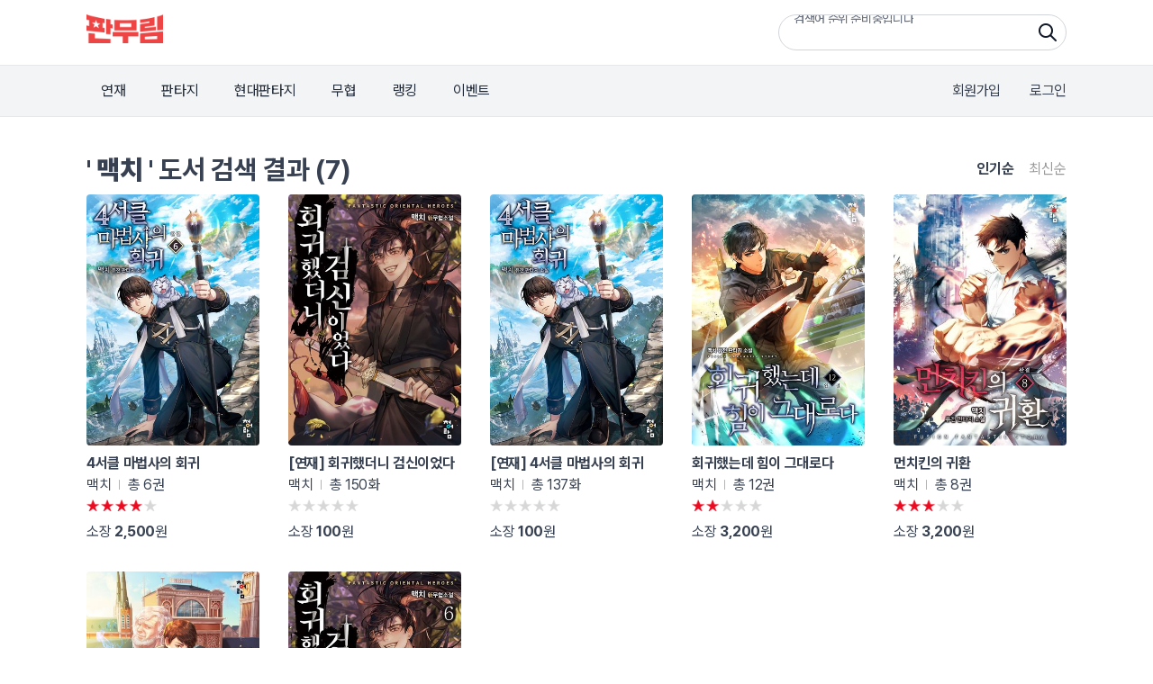

--- FILE ---
content_type: text/html;charset=UTF-8
request_url: https://www.fanmurim.com/search/author?authorName=%EB%A7%A5%EC%B9%98
body_size: 7034
content:
<!DOCTYPE html>
<html lang="ko">
    <head>
        <title id="pageTitle">검색 - 맥치 - 판무림</title>
        
    <meta charset="UTF-8" />
    <link rel="stylesheet" crossorigin href="https://cdn.jsdelivr.net/gh/orioncactus/pretendard@v1.3.6/dist/web/variable/pretendardvariable-dynamic-subset.css" />
    <link rel="stylesheet" href="/web/css/common/common.css">
    <link rel="stylesheet" href="/web/css/common/swiper.css">
    <link rel="stylesheet" href="/web/css/common/ui.css">
    <link rel="stylesheet" href="/web/css/common/main.css">
    <link rel="stylesheet" href="/web/css/v2/ie-goodbye.css">
    <link rel="stylesheet" href="/s2/css/legacy.css">
    <link rel="stylesheet" href="/s2/css/globals.css">
    

        
        <link rel="icon" href="/favicon.ico">
        <link rel="apple-touch-icon" href="/web/images/common/icon-180.png">
        <link rel="manifest" href="/manifest.json">
    
        
    <link rel="canonical" href="https://www.fanmurim.com" />
    <!-- facebook-->
    <meta property="fb:app_id" content="268221537212653" />
    <meta property="og:title" content="판무림 - 판타지, 무협 웹소설 플랫폼" />
    <meta property="og:image" content="https://www.fanmurim.com/web/images/common/meta-cardview.jpg" />
    <meta property="og:url" content="https://www.fanmurim.com" />
    <meta property="og:description" content="판타지, 무협 웹소설 플랫폼" />
    <meta property="og:type" content="website" />
    <meta property="og:image:width" content="1200" />
    <meta property="og:image:height" content="630" />
    <meta property="og:site_name" content="판무림" />
    <meta property="og:locale" content="ko_KR" />

    <!-- google-->
    <meta name="description" content="판타지, 무협 웹소설 플랫폼" />
    <meta name="author" content="" />
    <meta name="keywords" content="웹소설,판타지소설,무협소설,이북,무료,novel,ebook,free,현대판타지,게임판타지,대체역사,스포츠,무협,성인판타지,성인무협,19,퓨전판타지,판타지,정통판타지,대여" />
    <meta name="copyright" content="판무림" />
    <meta name="application-name" content="판무림" />
    <!-- twitter-->
    <meta name="twitter:title" content="판무림" />
    <meta name="twitter:image" content="https://www.fanmurim.com/web/images/common/header_logo_fanmurim.png" />
    <meta name="twitter:description" content="판타지, 무협 웹소설 플랫폼" />
    <meta name="twitter:card" content="summary" />

    </head>
    <body data-adult-auth="false">
        <div class="fm-wrap">
            <div class="header-mask"></div>
            <header class="fixed top-0 left-0 z-[200] w-full" data-event-category="공통-메뉴">
        <div class="bg-white">
            <div class="s2-container flex h-[72px] justify-between py-4">
                <a href="/" data-on="click" data-event-label="메뉴-로고"><img src="/s2/img/header_logo_fanmurim.png" alt="판무림" style="height: 32px; width: 85px" /></a>
                <div class="s2-search-rank h-10 w-80 rounded-full border border-gray-300 pl-4 pr-10 leading-10" style="background: no-repeat right 8px center / 24px url('/s2/img/search.png')">
                    <ul class="s2-search-rank-list rank-list overflow-hidden text-gray-500">
                        <li class="s2-search-rank-item"><span class="s2-search-rank-title rank-title">검색어 순위 준비중입니다</span><span class="s2-search-rank-icon ico-rank new"></span></li>
                    </ul>
                </div>
            </div>
        </div>
        <div class="s2-gnb-wrap">
            <div class="s2-container relative flex h-[56px] items-center justify-between">
                <nav class="s2-main-menu shrink-0 text-gray-800">
                    <ul class="flex space-x-2">
                        <li class="s2-main-menu-item"><a href="/ongoing" data-on="click" data-event-label="메뉴-연재">연재</a></li>
                        <li class="s2-main-menu-item"><a href="/category/list/F10102" data-on="click" data-event-label="메뉴-판타지">판타지</a></li>
                        <li class="s2-main-menu-item"><a href="/category/list/F10201" data-on="click" data-event-label="메뉴-현대판타지">현대판타지</a></li>
                        <li class="s2-main-menu-item"><a href="/category/list/F10301" data-on="click" data-event-label="메뉴-무협">무협</a></li>
                        <li class="s2-main-menu-item"><a href="/book/ranking/detail/MAIN/REALTIME" data-on="click" data-event-label="메뉴-랭킹">랭킹</a></li>
                        <li class="s2-main-menu-item"><a href="/event/list" data-on="click" data-event-label="메뉴-이벤트">이벤트</a></li>
                    </ul>
                </nav>
                <div class="utilmenu flex shrink-0 space-x-8 text-gray-700">
                    
                        <a href="/signup" class="btn-join-pop" data-on="click" data-event-label="메뉴-회원가입">회원가입</a>
                        <a href="/login" class="btn-login-pop" data-on="click" data-event-label="메뉴-로그인">로그인</a>
                    
                    
                </div>
                
                <div class="util-pop pop-search" data-event-category="공통-검색">
        <div class="search">
            <div class="search-box">
                <p class="input-wrap">
                    <input type="hidden" name="prevSearchText" value="" />
                    <input class="px-2" type="text" name="searchText" placeholder="제목, 저자, 출판사, 키워드를 입력해주세요." />
                    <button name="btnSearch" class="btn-search-input" type="button">검색</button>
                </p>
            </div>
            
            <div name="searchPreviewLayer" class="search-preview" style="display: none">
                <ul></ul>
            </div>
            <div name="_searchPreviewLayer" class="search-result" style="display: none">
                <ul class="thumb-list2"></ul>
            </div>
            <div name="commonSearchLayer" class="tab-box search-word">
                <ul class="tab-list">
                    <li><a href="#" data-on="click" data-event-label="탭-최근검색어">최근 검색어</a></li>
                    <li><a href="#" data-on="click" data-event-label="탭-인기검색어">인기 검색어</a></li>
                    <li><a href="#" data-on="click" data-event-label="탭-키워드검색">키워드 검색</a></li>
                </ul>
                
                <div class="tab-con recent" name="latelySearchLayer"></div>
                
                <div class="tab-con popular" name="searchTop10Layer">
                    <ul></ul>
                </div>
                
                <div class="tab-con keyword">
                    <h4>실시간 인기 키워드</h4>
                    <div class="words" name="hottestKeywordLayer"></div>

                </div>
            </div>
        </div>
    </div>
            </div>
        </div>
    </header>
            
            <article class="s2-container mt-8 tab-box" data-event-category="검색-공통">
                <div class="flex items-center justify-between">
                    
                    
                        <h2 class="text-3xl font-bold">
                            <span class="qt">&#39;</span>
                            
                            
                                <strong name="searchText">맥치</strong>
                            
                            <span class="qt">&#39;</span> 도서 검색 결과 (7)
                        </h2>
                    
                    <div class="flex py-4 justify-end space-x-8 items-center">
                        <ul name="sortTab" class="s2-list-order flex space-x-4 tab-list">
                            <li class="current">
                                <button type="button" data-sort="score" data-on="click" data-event-label="버튼-인기순">인기순</button>
                            </li>
                            <li>
                                <button type="button" data-sort="latest" data-on="click" data-event-label="버튼-최신순">최신순</button>
                            </li>
                        </ul>
                    </div>
                </div>
                <section name="score" class="s2-category-book" data-sort="score" data-last="n">
                    <ul class="grid grid-cols-5 gap-8">
                        <li>
                            <a href="/book/2644400" data-on="click" data-event-action="clickBook" data-event-label="작품-4서클 마법사의 회귀">
                                <div class="img s2-cover-wrap">
        <img class="thumbnailImg s2-cover" src="https://image.fanmurim.com/cover/2644400/cover.jpg?format=webp&amp;width=360&amp;updatedAt=1747321158" />
        
        <div class="bottom-tag-wrap">
            
        </div>
        
    </div>
                                <div class="cont">
                                    <p class="s2-home-book-title mt-2">4서클 마법사의 회귀</p>
                                    <p class="flex items-center">
                                        <span class="author">맥치</span>
                                        <span class="sep">|</span>
                                        <span class="etc">총 6권</span>
                                    </p>
                                    <p class="star star-8"></p>
                                    <p class="space-x-2">
                                        
                                        <span class="buy">소장 <strong>2,500</strong>원</span>
                                    </p>
                                </div>
                            </a>
                        </li>
                        <li>
                            <a href="/book/2228961" data-on="click" data-event-action="clickBook" data-event-label="작품-[연재] 회귀했더니 검신이었다">
                                <div class="img s2-cover-wrap">
        <img class="thumbnailImg s2-cover" src="https://image.fanmurim.com/cover/2228961/cover.jpg?format=webp&amp;width=360&amp;updatedAt=1728316952" />
        
        <div class="bottom-tag-wrap">
            
        </div>
        
    </div>
                                <div class="cont">
                                    <p class="s2-home-book-title mt-2">[연재] 회귀했더니 검신이었다</p>
                                    <p class="flex items-center">
                                        <span class="author">맥치</span>
                                        <span class="sep">|</span>
                                        <span class="etc">총 150화</span>
                                    </p>
                                    <p class="star star-0"></p>
                                    <p class="space-x-2">
                                        
                                        <span class="buy">소장 <strong>100</strong>원</span>
                                    </p>
                                </div>
                            </a>
                        </li>
                        <li>
                            <a href="/book/2120976" data-on="click" data-event-action="clickBook" data-event-label="작품-[연재] 4서클 마법사의 회귀">
                                <div class="img s2-cover-wrap">
        <img class="thumbnailImg s2-cover" src="https://image.fanmurim.com/cover/2120976/cover.jpg?format=webp&amp;width=360&amp;updatedAt=1697630062" />
        
        <div class="bottom-tag-wrap">
            
        </div>
        
    </div>
                                <div class="cont">
                                    <p class="s2-home-book-title mt-2">[연재] 4서클 마법사의 회귀</p>
                                    <p class="flex items-center">
                                        <span class="author">맥치</span>
                                        <span class="sep">|</span>
                                        <span class="etc">총 137화</span>
                                    </p>
                                    <p class="star star-0"></p>
                                    <p class="space-x-2">
                                        
                                        <span class="buy">소장 <strong>100</strong>원</span>
                                    </p>
                                </div>
                            </a>
                        </li>
                        <li>
                            <a href="/book/2028915" data-on="click" data-event-action="clickBook" data-event-label="작품-회귀했는데 힘이 그대로다">
                                <div class="img s2-cover-wrap">
        <img class="thumbnailImg s2-cover" src="https://image.fanmurim.com/cover/2028915/cover.jpg?format=webp&amp;width=360&amp;updatedAt=1734965940" />
        
        <div class="bottom-tag-wrap">
            
        </div>
        
    </div>
                                <div class="cont">
                                    <p class="s2-home-book-title mt-2">회귀했는데 힘이 그대로다</p>
                                    <p class="flex items-center">
                                        <span class="author">맥치</span>
                                        <span class="sep">|</span>
                                        <span class="etc">총 12권</span>
                                    </p>
                                    <p class="star star-4"></p>
                                    <p class="space-x-2">
                                        
                                        <span class="buy">소장 <strong>3,200</strong>원</span>
                                    </p>
                                </div>
                            </a>
                        </li>
                        <li>
                            <a href="/book/2002380" data-on="click" data-event-action="clickBook" data-event-label="작품-먼치킨의 귀환 ">
                                <div class="img s2-cover-wrap">
        <img class="thumbnailImg s2-cover" src="https://image.fanmurim.com/cover/2002380/cover.jpg?format=webp&amp;width=360&amp;updatedAt=1676991540" />
        
        <div class="bottom-tag-wrap">
            
        </div>
        
    </div>
                                <div class="cont">
                                    <p class="s2-home-book-title mt-2">먼치킨의 귀환 </p>
                                    <p class="flex items-center">
                                        <span class="author">맥치</span>
                                        <span class="sep">|</span>
                                        <span class="etc">총 8권</span>
                                    </p>
                                    <p class="star star-6"></p>
                                    <p class="space-x-2">
                                        
                                        <span class="buy">소장 <strong>3,200</strong>원</span>
                                    </p>
                                </div>
                            </a>
                        </li>
                        <li>
                            <a href="/book/803997" data-on="click" data-event-action="clickBook" data-event-label="작품-대마법사의 재능을 흡수함">
                                <div class="img s2-cover-wrap">
        <img class="thumbnailImg s2-cover" src="https://image.fanmurim.com/cover/803997/cover.jpg?format=webp&amp;width=360&amp;updatedAt=1738335540" />
        
        <div class="bottom-tag-wrap">
            
        </div>
        
    </div>
                                <div class="cont">
                                    <p class="s2-home-book-title mt-2">대마법사의 재능을 흡수함</p>
                                    <p class="flex items-center">
                                        <span class="author">맥치</span>
                                        <span class="sep">|</span>
                                        <span class="etc">총 7권</span>
                                    </p>
                                    <p class="star star-5"></p>
                                    <p class="space-x-2">
                                        
                                        <span class="buy">소장 <strong>3,200</strong>원</span>
                                    </p>
                                </div>
                            </a>
                        </li>
                        <li>
                            <a href="/book/769211" data-on="click" data-event-action="clickBook" data-event-label="작품-회귀했더니 검신이었다">
                                <div class="img s2-cover-wrap">
        <img class="thumbnailImg s2-cover" src="https://image.fanmurim.com/cover/769211/cover.jpg?format=webp&amp;width=360&amp;updatedAt=1746629940" />
        
        <div class="bottom-tag-wrap">
            
        </div>
        
    </div>
                                <div class="cont">
                                    <p class="s2-home-book-title mt-2">회귀했더니 검신이었다</p>
                                    <p class="flex items-center">
                                        <span class="author">맥치</span>
                                        <span class="sep">|</span>
                                        <span class="etc">총 6권</span>
                                    </p>
                                    <p class="star star-3"></p>
                                    <p class="space-x-2">
                                        
                                        <span class="buy">소장 <strong>3,200</strong>원</span>
                                    </p>
                                </div>
                            </a>
                        </li>
                    </ul>
                </section>
                <section name="latest" class="s2-category-book" data-sort="latest" style="display: none" data-last="n">
                    <ul class="grid grid-cols-5 gap-8"></ul>
                </section>
            </article>
        
            <footer class="s2-home-section s2-footer" data-event-category="공통-푸터">
        <ul class="mb-16 flex space-x-8">
            <li>
                <a class="hover:underline" href="/policy/terms" data-on="click" data-event-label="버튼-서비스약관">서비스약관</a>
            </li>
            <li>
                <a class="hover:underline" href="/policy/privacy" data-on="click" data-event-label="버튼-개인정보처리방침">개인정보처리방침</a>
            </li>
            <li>
                <a class="hover:underline" href="/policy/youth" data-on="click" data-event-label="버튼-청소년보호정책">청소년 보호 정책</a>
            </li>
            <li>
                <a class="hover:underline" href="/mypage/cs/notice" data-on="click" data-event-label="버튼-공지사항">공지사항</a>
            </li>
            <li>
                <a class="hover:underline" href="/mypage/cs" data-on="click" data-event-label="버튼-고객센터">고객센터</a>
            </li>
        </ul>
        <p class="mb-4 flex h-8 justify-between">
            <img src="/s2/img/footer-logo-fanmurim.png" alt="판무림" />
            <a href="https://www.kcopa.or.kr/" rel="noopener noreferrer" target="_blank">
                <img class="h-full" src="/s2/img/footer-logo-kcopa.png" alt="한국저작권보호원" />
            </a>
        </p>
        <div class="space-y-4 text-xs">
            <p>판무림 웹사이트에 게시된 모든 콘텐츠들은 저작권법에 의거 보호받고 있습니다.<br />저작권자 또는 (주)디엘피스튜디오의 승인 없이 콘텐츠의 일부 또는 전부를 복제, 전송, 배포 및 기타의 방법으로 저작물을 이용할 경우에는 저작권법에 의해 법적 조치에 처해질 수 있으므로 주의하시길 바랍니다.</p>
            <p>
                (주)디엘피스튜디오<br />
                사업자 등록번호 : 587-87-02092<br />
                통신판매업 신고번호 : 제2021-서울서초-3752호<br />
                대표이사 : 서현철<br />
                개인정보 보호책임자 : 서현철<br />
                대표번호 : 1666-8792<br />
                고객문의 :
                <a href="mailto:help@fanmurim.com" data-on="click" data-event-label="버튼-이메일고객문의">help@fanmurim.com</a><br />
                서울특별시 강남구 논현로132번길 13, 4382호
            </p>
            <p>Copyright © dlp Studio Inc. All rights reserved.</p>
        </div>
    </footer>
        </div>
        
    <div id="registerComplete" class="modal pop-alert">
        
        
    </div>

        
    <div id="myModal1" class="modal pop-alert">
        <div class="modal-cont wrap-pop">
            <p class="alert-msg-simple" name="message">여기에 팝업 내용을 넣으면 됩니다. </p>
            <p class="btnset">
                <button class="btn red" name="btnOk" onclick="modalClose();">확인</button>
            </p>
        </div>
    </div><!--//.pop-alert-->

        
    <div id="ieGoodbye" class="modal ie-goodbye pop-notice">
        <div class="modal-mask"></div>
        <div class="modal-cont wrap-pop">
            <div class="ie-container">
                <strong class="title">인터넷 익스플로러 지원 종료 안내.</strong>
                <div class="warning">판무림은 이 브라우저에서 동작하지 않습니다. </div>
                <div class="desc">
                    <p>지금 회원님이 사용하는 인터넷 익스플로러 프로그램은 마이크로소프트의 중단 정책으로 더이상 지원되지 않습니다.</p>
                    <p>판무림도 이에 맞춰 더 빠르고 안전한 프로그램을 통해 이용해주시기 바랍니다.</p>
                </div>

                <div class="buttons">
                    <a href="https://www.microsoft.com/ko-kr/edge" rel="noopener noreferrer" target="_blank" class="big-button edge">마이크로소프트 엣지 다운로드</a>
                    <a href="https://www.google.co.kr/intl/ko/chrome" rel="noopener noreferrer" target="_blank" class="big-button chrome">구글 크롬 다운로드</a>
                </div>
                <div class="desc">
                    <p>위에 링크한 프로그램을 설치하여 이용하시면 작품 감상과 충전 등 판무림을 더 빠르고 안전하게 이용하실 수 있습니다.</p>
                    <p>항상 판무림을 이용해주셔서 큰 감사드립니다.</p>
                </div>
                <a class="addon-link" rel="noopener noreferrer" target="_blank" href="https://www.google.com/search?q=%EC%9C%88%EB%8F%84%EC%9A%B0+%EA%B8%B0%EB%B3%B8+%EB%B8%8C%EB%9D%BC%EC%9A%B0%EC%A0%80+%EC%84%A4%EC%A0%95&rlz=1C5CHFA_enKR944KR948&oq=%EC%9C%88%EB%8F%84%EC%9A%B0+%EA%B8%B0%EB%B3%B8+%EB%B8%8C%EB%9D%BC%EC%9A%B0%EC%A0%80+%EC%84%A4%EC%A0%95&aqs=chrome.0.0i512j0i8i30l7.5272j0j7&sourceid=chrome&ie=UTF-8">기본 브라우저 변경 방법. Click!</a>
            </div>
        </div>
    </div>

        
    
        
            <script src="https://browser.sentry-cdn.com/6.12.0/bundle.min.js" integrity="sha384-S3qfdh3AsT1UN84WIYNuOX9vVOoFg3nB17Jp5/pTFGDBGBt+dtz7MGAV845efkZr" crossorigin="anonymous"></script>
            <script>
                /*<![CDATA[*/
                Sentry.init({
                    dsn: 'https://1ed85fbb268742abaf230e1c10faa2e7@o926846.ingest.sentry.io/5876450',
                    ignoreErrors: ['TypeError: Failed to fetch', 'TypeError: NetworkError when attempting to fetch resource.', 'TypeError: Cancelled'],
                })
                /*]]>*/
            </script>
        
    
    <script src="https://polyfill.io/v3/polyfill.min.js?features=fetch%2CElement.prototype.append%2CElement.prototype.before"></script>
    <script src="/js/dist/runtime-37d2568ade3bdac239ba.js"></script>
    <script src="/js/dist/vendors-77f5fcf997443bad3751.js"></script>
    <script src="/js/dist/web_common-5111cab7328fd5141297.js"></script>
    <script src="/js/dist/web_ui-6ec6a784992d8d70d3f7.js"></script>

        
    <script src="/js/dist/web_search_main-cf98b5e55330ce69f9ec.js"></script>
    
    
            <script src="/js/dist/web_search_list-b80f0a0ca7cc84e949f6.js"></script>
        

        
    
    <script>
        /*<![CDATA[*/
        var __analyticsNode;
        var __autotrackNode;
        var __isGaDebug;
        try {
            __isGaDebug = window.localStorage && window.localStorage['gadebug'] === 'yes';
        } catch(e) {
            // for unknown exception
        }

        var __isGaProd = /^(?:www\.)?fanmurim.com/.test(location.host);

        if (__isGaDebug || __isGaProd) {
            __analyticsNode = document.createElement('script');
            __autotrackNode = document.createElement('script');

            __autotrackNode.src = '/web/js/autotrack.custom.js';
            __autotrackNode.async = true;
            __analyticsNode.async = true;
        }

        if (__isGaDebug) {
            __analyticsNode.src = 'https://www.google-analytics.com/analytics_debug.js'
            document.body.appendChild(__analyticsNode);
            document.body.appendChild(__autotrackNode);
        } else if (__isGaProd) {
            __analyticsNode.src = 'https://www.google-analytics.com/analytics.js'
            document.body.appendChild(__analyticsNode);
            document.body.appendChild(__autotrackNode);
        }
        window.ga=window.ga||function(){(ga.q=ga.q||[]).push(arguments)};ga.l=+new Date;

        var analytics = {
            sendEvent: function (category, action, label) {
                if (!window.ga) {
                    return;
                }

                ga('send', 'event', category, action, label);
            },
            getUserNo: function() {
                return null;
            },
            getUserAge: function() {
                var birth = null;

                if (birth === null) {
                    return;
                }

                return (new Date()).getFullYear() - (new Date(birth)).getFullYear();
            },
            getUserAgeGroup: function() {
                var age = analytics.getUserAge();

                if (!age) {
                    return;
                }

                var ageGroup = Math.floor(age/10) * 10;

                return ageGroup + '-' + (ageGroup + 10);
            },
            // https://developers.google.com/analytics/devguides/collection/analyticsjs/sending-hits#handling_timeouts
            createFunctionWithTimeout: function(callback, opt_timeout) {
                var called = false;
                function fn() {
                    if (!called) {
                        called = true;
                        callback();
                    }
                }
                setTimeout(fn, opt_timeout || 1000);

                return fn;
            },
            setCustomDimension: function(index, value) {
                window.ga('set', 'dimension' + index, value);
            }
        }

        var initGa = function() {
            if (!window.ga) {
                return;
            }

            window.ga('create', 'UA-136500585-1', 'auto');
            window.ga('set', 'anonymizeIp', true);
            window.ga('require', 'ec');
            window.ga('set', 'dimension1', "WEB");

            if (analytics.getUserNo()) {
                window.ga('set', 'userId', analytics.getUserNo());
            }

            if (analytics.getUserAge()) {
                window.ga('set', 'dimension6', analytics.getUserAge());
                window.ga('set', 'dimension7', analytics.getUserAgeGroup());
            }

            window.ga('require', 'eventTracker', {
                attributePrefix: 'data-',
                events: ['click', 'auxclick', 'contextmenu'],
                hitFilter: function (model, element, event) {
                    var category = element.closest('[data-event-category]').getAttribute('data-event-category')
                    var action = element.getAttribute('data-event-action') || event.type
                    var label = element.getAttribute('data-event-label') || '링크-' + element.getAttribute('href')

                    if (category) {
                        model.set('eventCategory', category, true)
                        model.set('eventAction', action, true)
                        model.set('eventLabel', label, true)
                    }
                }
            });

            window.ga('require', 'cleanUrlTracker', {
                stripQuery: true,
                queryDimensionIndex: 2,
                queryParamsWhitelist: ['searchText'],
                trailingSlash: 'remove'
            });

            window.ga('require', 'mediaQueryTracker', {
                definitions: [
                    {
                        name: 'Breakpoint',
                        dimensionIndex: 3,
                        items: [
                            {name: 'phone-small', media: '(max-width: 320px)'},
                            {name: 'phone-large', media: '(min-width: 321px) and (max-width:639px)'},
                            {name: 'tablet', media: '(min-width: 640px) and (max-width:960px)'},
                            {name: 'desktop-small', media: '(min-width: 961px) and (max-width:1280px)'},
                            {name: 'desktop-large', media: '(min-width: 1281px)'}
                        ]
                    },
                    {
                        name: 'Pixel Density',
                        dimensionIndex: 4,
                        items: [
                            {name: '1x',   media: 'all'},
                            {name: '1.5x', media: '(min-resolution: 144dpi)'},
                            {name: '2x',   media: '(min-resolution: 192dpi)'},
                            {name: '2.5x',   media: '(min-resolution: 240dpi)'},
                            {name: '3x',   media: '(min-resolution: 288dpi)'},
                            {name: '3.5x',   media: '(min-resolution: 336dpi)'},
                            {name: '4x',   media: '(min-resolution: 384dpi)'},
                            {name: '4.5x',   media: '(min-resolution: 432dpi)'},
                            {name: '5x',   media: '(min-resolution: 480dpi)'},
                            {name: '5.5x',   media: '(min-resolution: 528dpi)'},
                            {name: '6x',   media: '(min-resolution: 576dpi)'},
                            {name: '6.5x',   media: '(min-resolution: 624dpi)'},
                            {name: '7x',   media: '(min-resolution: 672dpi)'}
                        ]
                    },
                    {
                        name: 'Orientation',
                        dimensionIndex: 5,
                        items: [
                            {name: 'landscape', media: '(orientation: landscape)'},
                            {name: 'portrait',  media: '(orientation: portrait)'}
                        ]
                    }
                ],
                changeTemplate: function(newValue, oldValue) {
                    return oldValue + ' -> ' + newValue;
                }
            });
        }

        initGa();
        /*]]>*/
    </script>
    
    <script>
        window.ga && window.ga('send', 'pageview', {
            hitCallback: function() {
                window.pvHitCallback && analytics.createFunctionWithTimeout(pvHitCallback)
            }
        });
    </script>


    <!-- Google tag (gtag.js) for GA4-->
    <script async src="https://www.googletagmanager.com/gtag/js?id=G-6HWXXJXT9F"></script>
    <script>
      window.dataLayer = window.dataLayer || [];
      function gtag(){dataLayer.push(arguments);}
      gtag('js', new Date());
    </script>
    <script src="/js/dist/tracker-9ef2e58042e76f40ea2e.js"></script>


    </body>
</html>


--- FILE ---
content_type: text/css; charset=utf-8
request_url: https://cdn.jsdelivr.net/gh/orioncactus/pretendard@v1.3.6/dist/web/variable/pretendardvariable-dynamic-subset.css
body_size: 12213
content:
/* [0] */
@font-face {
	font-family: 'Pretendard Variable';
	font-style: normal;
	font-display: swap;
	font-weight: 45 920;
	src: local('Pretendard Variable'), url(../../../packages/pretendard/dist/web/variable/woff2-dynamic-subset/PretendardVariable.subset.0.woff2) format('woff2-variations');
	unicode-range: U+f9ca-fa0b, U+ff03-ff05, U+ff07, U+ff0a-ff0b, U+ff0d-ff19, U+ff1b, U+ff1d, U+ff20-ff5b, U+ff5d, U+ffe0-ffe3, U+ffe5-ffe6;
}

/* [1] */
@font-face {
	font-family: 'Pretendard Variable';
	font-style: normal;
	font-display: swap;
	font-weight: 45 920;
	src: local('Pretendard Variable'), url(../../../packages/pretendard/dist/web/variable/woff2-dynamic-subset/PretendardVariable.subset.1.woff2) format('woff2-variations');
	unicode-range: U+d723-d728, U+d72a-d733, U+d735-d748, U+d74a-d74f, U+d752-d753, U+d755-d757, U+d75a-d75f, U+d762-d764, U+d766-d768, U+d76a-d76b, U+d76d-d76f, U+d771-d787, U+d789-d78b, U+d78d-d78f, U+d791-d797, U+d79a, U+d79c, U+d79e-d7a3, U+f900-f909, U+f90b-f92e;
}

/* [2] */
@font-face {
	font-family: 'Pretendard Variable';
	font-style: normal;
	font-display: swap;
	font-weight: 45 920;
	src: local('Pretendard Variable'), url(../../../packages/pretendard/dist/web/variable/woff2-dynamic-subset/PretendardVariable.subset.2.woff2) format('woff2-variations');
	unicode-range: U+d679-d68b, U+d68e-d69e, U+d6a0, U+d6a2-d6a7, U+d6a9-d6c3, U+d6c6-d6c7, U+d6c9-d6cb, U+d6cd-d6d3, U+d6d5-d6d6, U+d6d8-d6e3, U+d6e5-d6e7, U+d6e9-d6fb, U+d6fd-d717, U+d719-d71f, U+d721-d722;
}

/* [3] */
@font-face {
	font-family: 'Pretendard Variable';
	font-style: normal;
	font-display: swap;
	font-weight: 45 920;
	src: local('Pretendard Variable'), url(../../../packages/pretendard/dist/web/variable/woff2-dynamic-subset/PretendardVariable.subset.3.woff2) format('woff2-variations');
	unicode-range: U+d5bc-d5c7, U+d5ca-d5cb, U+d5cd-d5cf, U+d5d1-d5d7, U+d5d9-d5da, U+d5dc, U+d5de-d5e3, U+d5e6-d5e7, U+d5e9-d5eb, U+d5ed-d5f6, U+d5f8, U+d5fa-d5ff, U+d602-d603, U+d605-d607, U+d609-d60f, U+d612-d613, U+d616-d61b, U+d61d-d637, U+d63a-d63b, U+d63d-d63f, U+d641-d647, U+d64a-d64c, U+d64e-d653, U+d656-d657, U+d659-d65b, U+d65d-d666, U+d668, U+d66a-d678;
}

/* [4] */
@font-face {
	font-family: 'Pretendard Variable';
	font-style: normal;
	font-display: swap;
	font-weight: 45 920;
	src: local('Pretendard Variable'), url(../../../packages/pretendard/dist/web/variable/woff2-dynamic-subset/PretendardVariable.subset.4.woff2) format('woff2-variations');
	unicode-range: U+d507, U+d509-d50b, U+d50d-d513, U+d515-d53b, U+d53e-d53f, U+d541-d543, U+d545-d54c, U+d54e, U+d550, U+d552-d557, U+d55a-d55b, U+d55d-d55f, U+d561-d564, U+d566-d567, U+d56a, U+d56c, U+d56e-d573, U+d576-d577, U+d579-d583, U+d585-d586, U+d58a-d5a4, U+d5a6-d5bb;
}

/* [5] */
@font-face {
	font-family: 'Pretendard Variable';
	font-style: normal;
	font-display: swap;
	font-weight: 45 920;
	src: local('Pretendard Variable'), url(../../../packages/pretendard/dist/web/variable/woff2-dynamic-subset/PretendardVariable.subset.5.woff2) format('woff2-variations');
	unicode-range: U+d464-d477, U+d47a-d47b, U+d47d-d47f, U+d481-d487, U+d489-d48a, U+d48c, U+d48e-d4e7, U+d4e9-d503, U+d505-d506;
}

/* [6] */
@font-face {
	font-family: 'Pretendard Variable';
	font-style: normal;
	font-display: swap;
	font-weight: 45 920;
	src: local('Pretendard Variable'), url(../../../packages/pretendard/dist/web/variable/woff2-dynamic-subset/PretendardVariable.subset.6.woff2) format('woff2-variations');
	unicode-range: U+d3bf-d3c7, U+d3ca-d3cf, U+d3d1-d3eb, U+d3ee-d3ef, U+d3f1-d3f3, U+d3f5-d3fb, U+d3fd-d400, U+d402-d45b, U+d45d-d463;
}

/* [7] */
@font-face {
	font-family: 'Pretendard Variable';
	font-style: normal;
	font-display: swap;
	font-weight: 45 920;
	src: local('Pretendard Variable'), url(../../../packages/pretendard/dist/web/variable/woff2-dynamic-subset/PretendardVariable.subset.7.woff2) format('woff2-variations');
	unicode-range: U+d2ff, U+d302-d304, U+d306-d30b, U+d30f, U+d311-d313, U+d315-d31b, U+d31e, U+d322-d324, U+d326-d327, U+d32a-d32b, U+d32d-d32f, U+d331-d337, U+d339-d33c, U+d33e-d37b, U+d37e-d37f, U+d381-d383, U+d385-d38b, U+d38e-d390, U+d392-d397, U+d39a-d39b, U+d39d-d39f, U+d3a1-d3a7, U+d3a9-d3aa, U+d3ac, U+d3ae-d3b3, U+d3b5-d3b7, U+d3b9-d3bb, U+d3bd-d3be;
}

/* [8] */
@font-face {
	font-family: 'Pretendard Variable';
	font-style: normal;
	font-display: swap;
	font-weight: 45 920;
	src: local('Pretendard Variable'), url(../../../packages/pretendard/dist/web/variable/woff2-dynamic-subset/PretendardVariable.subset.8.woff2) format('woff2-variations');
	unicode-range: U+d257-d27f, U+d281-d29b, U+d29d-d29f, U+d2a1-d2ab, U+d2ad-d2b7, U+d2ba-d2bb, U+d2bd-d2bf, U+d2c1-d2c7, U+d2c9-d2ef, U+d2f2-d2f3, U+d2f5-d2f7, U+d2f9-d2fe;
}

/* [9] */
@font-face {
	font-family: 'Pretendard Variable';
	font-style: normal;
	font-display: swap;
	font-weight: 45 920;
	src: local('Pretendard Variable'), url(../../../packages/pretendard/dist/web/variable/woff2-dynamic-subset/PretendardVariable.subset.9.woff2) format('woff2-variations');
	unicode-range: U+d1b4, U+d1b6-d1f3, U+d1f5-d22b, U+d22e-d22f, U+d231-d233, U+d235-d23b, U+d23d-d240, U+d242-d256;
}

/* [10] */
@font-face {
	font-family: 'Pretendard Variable';
	font-style: normal;
	font-display: swap;
	font-weight: 45 920;
	src: local('Pretendard Variable'), url(../../../packages/pretendard/dist/web/variable/woff2-dynamic-subset/PretendardVariable.subset.10.woff2) format('woff2-variations');
	unicode-range: U+d105-d12f, U+d132-d133, U+d135-d137, U+d139-d13f, U+d141-d142, U+d144, U+d146-d14b, U+d14e-d14f, U+d151-d153, U+d155-d15b, U+d15e-d187, U+d189-d19f, U+d1a2-d1a3, U+d1a5-d1a7, U+d1a9-d1af, U+d1b2-d1b3;
}

/* [11] */
@font-face {
	font-family: 'Pretendard Variable';
	font-style: normal;
	font-display: swap;
	font-weight: 45 920;
	src: local('Pretendard Variable'), url(../../../packages/pretendard/dist/web/variable/woff2-dynamic-subset/PretendardVariable.subset.11.woff2) format('woff2-variations');
	unicode-range: U+d04b-d04f, U+d051-d057, U+d059-d06b, U+d06d-d06f, U+d071-d073, U+d075-d07b, U+d07e-d0a3, U+d0a6-d0a7, U+d0a9-d0ab, U+d0ad-d0b3, U+d0b6, U+d0b8, U+d0ba-d0bf, U+d0c2-d0c3, U+d0c5-d0c7, U+d0c9-d0cf, U+d0d2, U+d0d6-d0db, U+d0de-d0df, U+d0e1-d0e3, U+d0e5-d0eb, U+d0ee-d0f0, U+d0f2-d104;
}

/* [12] */
@font-face {
	font-family: 'Pretendard Variable';
	font-style: normal;
	font-display: swap;
	font-weight: 45 920;
	src: local('Pretendard Variable'), url(../../../packages/pretendard/dist/web/variable/woff2-dynamic-subset/PretendardVariable.subset.12.woff2) format('woff2-variations');
	unicode-range: U+cfa2-cfc3, U+cfc5-cfdf, U+cfe2-cfe3, U+cfe5-cfe7, U+cfe9-cff4, U+cff6-cffb, U+cffd-cfff, U+d001-d003, U+d005-d017, U+d019-d033, U+d036-d037, U+d039-d03b, U+d03d-d04a;
}

/* [13] */
@font-face {
	font-family: 'Pretendard Variable';
	font-style: normal;
	font-display: swap;
	font-weight: 45 920;
	src: local('Pretendard Variable'), url(../../../packages/pretendard/dist/web/variable/woff2-dynamic-subset/PretendardVariable.subset.13.woff2) format('woff2-variations');
	unicode-range: U+cef0-cef3, U+cef6, U+cef9-ceff, U+cf01-cf03, U+cf05-cf07, U+cf09-cf0f, U+cf11-cf12, U+cf14-cf1b, U+cf1d-cf1f, U+cf21-cf2f, U+cf31-cf53, U+cf56-cf57, U+cf59-cf5b, U+cf5d-cf63, U+cf66, U+cf68, U+cf6a-cf6f, U+cf71-cf84, U+cf86-cf8b, U+cf8d-cfa1;
}

/* [14] */
@font-face {
	font-family: 'Pretendard Variable';
	font-style: normal;
	font-display: swap;
	font-weight: 45 920;
	src: local('Pretendard Variable'), url(../../../packages/pretendard/dist/web/variable/woff2-dynamic-subset/PretendardVariable.subset.14.woff2) format('woff2-variations');
	unicode-range: U+ce3c-ce57, U+ce5a-ce5b, U+ce5d-ce5f, U+ce61-ce67, U+ce6a, U+ce6c, U+ce6e-ce73, U+ce76-ce77, U+ce79-ce7b, U+ce7d-ce83, U+ce85-ce88, U+ce8a-ce8f, U+ce91-ce93, U+ce95-ce97, U+ce99-ce9f, U+cea2, U+cea4-ceab, U+cead-cee3, U+cee6-cee7, U+cee9-ceeb, U+ceed-ceef;
}

/* [15] */
@font-face {
	font-family: 'Pretendard Variable';
	font-style: normal;
	font-display: swap;
	font-weight: 45 920;
	src: local('Pretendard Variable'), url(../../../packages/pretendard/dist/web/variable/woff2-dynamic-subset/PretendardVariable.subset.15.woff2) format('woff2-variations');
	unicode-range: U+cd92-cd93, U+cd96-cd97, U+cd99-cd9b, U+cd9d-cda3, U+cda6-cda8, U+cdaa-cdaf, U+cdb1-cdc3, U+cdc5-cdcb, U+cdcd-cde7, U+cde9-ce03, U+ce05-ce1f, U+ce22-ce34, U+ce36-ce3b;
}

/* [16] */
@font-face {
	font-family: 'Pretendard Variable';
	font-style: normal;
	font-display: swap;
	font-weight: 45 920;
	src: local('Pretendard Variable'), url(../../../packages/pretendard/dist/web/variable/woff2-dynamic-subset/PretendardVariable.subset.16.woff2) format('woff2-variations');
	unicode-range: U+ccef-cd07, U+cd0a-cd0b, U+cd0d-cd1a, U+cd1c, U+cd1e-cd2b, U+cd2d-cd5b, U+cd5d-cd77, U+cd79-cd91;
}

/* [17] */
@font-face {
	font-family: 'Pretendard Variable';
	font-style: normal;
	font-display: swap;
	font-weight: 45 920;
	src: local('Pretendard Variable'), url(../../../packages/pretendard/dist/web/variable/woff2-dynamic-subset/PretendardVariable.subset.17.woff2) format('woff2-variations');
	unicode-range: U+cc3f-cc43, U+cc46-cc47, U+cc49-cc4b, U+cc4d-cc53, U+cc55-cc58, U+cc5a-cc5f, U+cc61-cc97, U+cc9a-cc9b, U+cc9d-cc9f, U+cca1-cca7, U+ccaa, U+ccac, U+ccae-ccb3, U+ccb6-ccb7, U+ccb9-ccbb, U+ccbd-cccf, U+ccd1-cce3, U+cce5-ccee;
}

/* [18] */
@font-face {
	font-family: 'Pretendard Variable';
	font-style: normal;
	font-display: swap;
	font-weight: 45 920;
	src: local('Pretendard Variable'), url(../../../packages/pretendard/dist/web/variable/woff2-dynamic-subset/PretendardVariable.subset.18.woff2) format('woff2-variations');
	unicode-range: U+cb91-cbd3, U+cbd5-cbe3, U+cbe5-cc0b, U+cc0e-cc0f, U+cc11-cc13, U+cc15-cc1b, U+cc1d-cc20, U+cc23-cc27, U+cc2a-cc2b, U+cc2d, U+cc2f, U+cc31-cc37, U+cc3a, U+cc3c;
}

/* [19] */
@font-face {
	font-family: 'Pretendard Variable';
	font-style: normal;
	font-display: swap;
	font-weight: 45 920;
	src: local('Pretendard Variable'), url(../../../packages/pretendard/dist/web/variable/woff2-dynamic-subset/PretendardVariable.subset.19.woff2) format('woff2-variations');
	unicode-range: U+caf4-cb47, U+cb4a-cb90;
}

/* [20] */
@font-face {
	font-family: 'Pretendard Variable';
	font-style: normal;
	font-display: swap;
	font-weight: 45 920;
	src: local('Pretendard Variable'), url(../../../packages/pretendard/dist/web/variable/woff2-dynamic-subset/PretendardVariable.subset.20.woff2) format('woff2-variations');
	unicode-range: U+ca4a-ca4b, U+ca4e-ca4f, U+ca51-ca53, U+ca55-ca5b, U+ca5d-ca60, U+ca62-ca83, U+ca85-cabb, U+cabe-cabf, U+cac1-cac3, U+cac5-cacb, U+cacd-cad0, U+cad2, U+cad4-cad8, U+cada-caf3;
}

/* [21] */
@font-face {
	font-family: 'Pretendard Variable';
	font-style: normal;
	font-display: swap;
	font-weight: 45 920;
	src: local('Pretendard Variable'), url(../../../packages/pretendard/dist/web/variable/woff2-dynamic-subset/PretendardVariable.subset.21.woff2) format('woff2-variations');
	unicode-range: U+c996-c997, U+c99a-c99c, U+c99e-c9bf, U+c9c2-c9c3, U+c9c5-c9c7, U+c9c9-c9cf, U+c9d2, U+c9d4, U+c9d7-c9d8, U+c9db, U+c9de-c9df, U+c9e1-c9e3, U+c9e5-c9e6, U+c9e8-c9eb, U+c9ee-c9f0, U+c9f2-c9f7, U+c9f9-ca0b, U+ca0d-ca28, U+ca2a-ca49;
}

/* [22] */
@font-face {
	font-family: 'Pretendard Variable';
	font-style: normal;
	font-display: swap;
	font-weight: 45 920;
	src: local('Pretendard Variable'), url(../../../packages/pretendard/dist/web/variable/woff2-dynamic-subset/PretendardVariable.subset.22.woff2) format('woff2-variations');
	unicode-range: U+c8e9-c8f4, U+c8f6-c8fb, U+c8fe-c8ff, U+c901-c903, U+c905-c90b, U+c90e-c910, U+c912-c917, U+c919-c92b, U+c92d-c94f, U+c951-c953, U+c955-c96b, U+c96d-c973, U+c975-c987, U+c98a-c98b, U+c98d-c98f, U+c991-c995;
}

/* [23] */
@font-face {
	font-family: 'Pretendard Variable';
	font-style: normal;
	font-display: swap;
	font-weight: 45 920;
	src: local('Pretendard Variable'), url(../../../packages/pretendard/dist/web/variable/woff2-dynamic-subset/PretendardVariable.subset.23.woff2) format('woff2-variations');
	unicode-range: U+c841-c84b, U+c84d-c86f, U+c872-c873, U+c875-c877, U+c879-c87f, U+c882-c884, U+c887-c88a, U+c88d-c8c3, U+c8c5-c8df, U+c8e1-c8e8;
}

/* [24] */
@font-face {
	font-family: 'Pretendard Variable';
	font-style: normal;
	font-display: swap;
	font-weight: 45 920;
	src: local('Pretendard Variable'), url(../../../packages/pretendard/dist/web/variable/woff2-dynamic-subset/PretendardVariable.subset.24.woff2) format('woff2-variations');
	unicode-range: U+c779-c77b, U+c77e-c782, U+c786, U+c78b, U+c78d, U+c78f, U+c792-c793, U+c795, U+c797, U+c799-c79f, U+c7a2, U+c7a7-c7ab, U+c7ae-c7bb, U+c7bd-c7c0, U+c7c2-c7c7, U+c7c9-c7dc, U+c7de-c7ff, U+c802-c803, U+c805-c807, U+c809, U+c80b-c80f, U+c812, U+c814, U+c817-c81b, U+c81e-c81f, U+c821-c823, U+c825-c82e, U+c830-c837, U+c839-c83b, U+c83d-c840;
}

/* [25] */
@font-face {
	font-family: 'Pretendard Variable';
	font-style: normal;
	font-display: swap;
	font-weight: 45 920;
	src: local('Pretendard Variable'), url(../../../packages/pretendard/dist/web/variable/woff2-dynamic-subset/PretendardVariable.subset.25.woff2) format('woff2-variations');
	unicode-range: U+c6bb-c6bf, U+c6c2, U+c6c4, U+c6c6-c6cb, U+c6ce-c6cf, U+c6d1-c6d3, U+c6d5-c6db, U+c6dd-c6df, U+c6e1-c6e7, U+c6e9-c6eb, U+c6ed-c6ef, U+c6f1-c6f8, U+c6fa-c703, U+c705-c707, U+c709-c70b, U+c70d-c716, U+c718, U+c71a-c71f, U+c722-c723, U+c725-c727, U+c729-c734, U+c736-c73b, U+c73e-c73f, U+c741-c743, U+c745-c74b, U+c74e-c750, U+c752-c757, U+c759-c773, U+c776-c777;
}

/* [26] */
@font-face {
	font-family: 'Pretendard Variable';
	font-style: normal;
	font-display: swap;
	font-weight: 45 920;
	src: local('Pretendard Variable'), url(../../../packages/pretendard/dist/web/variable/woff2-dynamic-subset/PretendardVariable.subset.26.woff2) format('woff2-variations');
	unicode-range: U+c5f5-c5fb, U+c5fe, U+c602-c605, U+c607, U+c609-c60f, U+c611-c61a, U+c61c-c623, U+c626-c627, U+c629-c62b, U+c62d, U+c62f-c632, U+c636, U+c638, U+c63a-c63f, U+c642-c643, U+c645-c647, U+c649-c652, U+c656-c65b, U+c65d-c65f, U+c661-c663, U+c665-c677, U+c679-c67b, U+c67d-c693, U+c696-c697, U+c699-c69b, U+c69d-c6a3, U+c6a6, U+c6a8, U+c6aa-c6af, U+c6b2-c6b3, U+c6b5-c6b7, U+c6b9-c6ba;
}

/* [27] */
@font-face {
	font-family: 'Pretendard Variable';
	font-style: normal;
	font-display: swap;
	font-weight: 45 920;
	src: local('Pretendard Variable'), url(../../../packages/pretendard/dist/web/variable/woff2-dynamic-subset/PretendardVariable.subset.27.woff2) format('woff2-variations');
	unicode-range: U+c517-c527, U+c52a-c52b, U+c52d-c52f, U+c531-c538, U+c53a, U+c53c, U+c53e-c543, U+c546-c547, U+c54b, U+c54d-c552, U+c556, U+c55a-c55b, U+c55d, U+c55f, U+c562-c563, U+c565-c567, U+c569-c56f, U+c572, U+c574, U+c576-c57b, U+c57e-c57f, U+c581-c583, U+c585-c586, U+c588-c58b, U+c58e, U+c590, U+c592-c596, U+c599-c5b3, U+c5b6-c5b7, U+c5ba, U+c5be-c5c3, U+c5ca-c5cb, U+c5cd, U+c5cf, U+c5d2-c5d3, U+c5d5-c5d7, U+c5d9-c5df, U+c5e1-c5e2, U+c5e4, U+c5e6-c5eb, U+c5ef, U+c5f1-c5f3;
}

/* [28] */
@font-face {
	font-family: 'Pretendard Variable';
	font-style: normal;
	font-display: swap;
	font-weight: 45 920;
	src: local('Pretendard Variable'), url(../../../packages/pretendard/dist/web/variable/woff2-dynamic-subset/PretendardVariable.subset.28.woff2) format('woff2-variations');
	unicode-range: U+c475-c4ef, U+c4f2-c4f3, U+c4f5-c4f7, U+c4f9-c4ff, U+c502-c50b, U+c50d-c516;
}

/* [29] */
@font-face {
	font-family: 'Pretendard Variable';
	font-style: normal;
	font-display: swap;
	font-weight: 45 920;
	src: local('Pretendard Variable'), url(../../../packages/pretendard/dist/web/variable/woff2-dynamic-subset/PretendardVariable.subset.29.woff2) format('woff2-variations');
	unicode-range: U+c3d0-c3d7, U+c3da-c3db, U+c3dd-c3de, U+c3e1-c3ec, U+c3ee-c3f3, U+c3f5-c42b, U+c42d-c463, U+c466-c474;
}

/* [30] */
@font-face {
	font-family: 'Pretendard Variable';
	font-style: normal;
	font-display: swap;
	font-weight: 45 920;
	src: local('Pretendard Variable'), url(../../../packages/pretendard/dist/web/variable/woff2-dynamic-subset/PretendardVariable.subset.30.woff2) format('woff2-variations');
	unicode-range: U+c32b-c367, U+c36a-c36b, U+c36d-c36f, U+c371-c377, U+c37a-c37b, U+c37e-c383, U+c385-c387, U+c389-c3cf;
}

/* [31] */
@font-face {
	font-family: 'Pretendard Variable';
	font-style: normal;
	font-display: swap;
	font-weight: 45 920;
	src: local('Pretendard Variable'), url(../../../packages/pretendard/dist/web/variable/woff2-dynamic-subset/PretendardVariable.subset.31.woff2) format('woff2-variations');
	unicode-range: U+c26a-c26b, U+c26d-c26f, U+c271-c273, U+c275-c27b, U+c27e-c287, U+c289-c28f, U+c291-c297, U+c299-c29a, U+c29c-c2a3, U+c2a5-c2a7, U+c2a9-c2ab, U+c2ad-c2b3, U+c2b6, U+c2b8, U+c2ba-c2bb, U+c2bd-c2db, U+c2de-c2df, U+c2e1-c2e2, U+c2e5-c2ea, U+c2ee, U+c2f0, U+c2f2-c2f5, U+c2f7, U+c2fa-c2fb, U+c2fd-c2ff, U+c301-c307, U+c309-c30c, U+c30e-c312, U+c315-c323, U+c325-c328, U+c32a;
}

/* [32] */
@font-face {
	font-family: 'Pretendard Variable';
	font-style: normal;
	font-display: swap;
	font-weight: 45 920;
	src: local('Pretendard Variable'), url(../../../packages/pretendard/dist/web/variable/woff2-dynamic-subset/PretendardVariable.subset.32.woff2) format('woff2-variations');
	unicode-range: U+c1bc-c1c3, U+c1c5-c1df, U+c1e1-c1fb, U+c1fd-c203, U+c205-c20c, U+c20e, U+c210-c217, U+c21a-c21b, U+c21d-c21e, U+c221-c227, U+c229-c22a, U+c22c, U+c22e, U+c230, U+c233-c24f, U+c251-c257, U+c259-c269;
}

/* [33] */
@font-face {
	font-family: 'Pretendard Variable';
	font-style: normal;
	font-display: swap;
	font-weight: 45 920;
	src: local('Pretendard Variable'), url(../../../packages/pretendard/dist/web/variable/woff2-dynamic-subset/PretendardVariable.subset.33.woff2) format('woff2-variations');
	unicode-range: U+c101-c11b, U+c11f, U+c121-c123, U+c125-c12b, U+c12e, U+c132-c137, U+c13a-c13b, U+c13d-c13f, U+c141-c147, U+c14a, U+c14c-c153, U+c155-c157, U+c159-c15b, U+c15d-c166, U+c169-c16f, U+c171-c177, U+c179-c18b, U+c18e-c18f, U+c191-c193, U+c195-c19b, U+c19d-c19e, U+c1a0, U+c1a2-c1a4, U+c1a6-c1bb;
}

/* [34] */
@font-face {
	font-family: 'Pretendard Variable';
	font-style: normal;
	font-display: swap;
	font-weight: 45 920;
	src: local('Pretendard Variable'), url(../../../packages/pretendard/dist/web/variable/woff2-dynamic-subset/PretendardVariable.subset.34.woff2) format('woff2-variations');
	unicode-range: U+c049-c057, U+c059-c05b, U+c05d-c05f, U+c061-c067, U+c069-c08f, U+c091-c0ab, U+c0ae-c0af, U+c0b1-c0b3, U+c0b5, U+c0b7-c0bb, U+c0be, U+c0c2-c0c7, U+c0ca-c0cb, U+c0cd-c0cf, U+c0d1-c0d7, U+c0d9-c0da, U+c0dc, U+c0de-c0e3, U+c0e5-c0eb, U+c0ed-c0f3, U+c0f6, U+c0f8, U+c0fa-c0ff;
}

/* [35] */
@font-face {
	font-family: 'Pretendard Variable';
	font-style: normal;
	font-display: swap;
	font-weight: 45 920;
	src: local('Pretendard Variable'), url(../../../packages/pretendard/dist/web/variable/woff2-dynamic-subset/PretendardVariable.subset.35.woff2) format('woff2-variations');
	unicode-range: U+bfa7-bfaf, U+bfb1-bfc4, U+bfc6-bfcb, U+bfce-bfcf, U+bfd1-bfd3, U+bfd5-bfdb, U+bfdd-c048;
}

/* [36] */
@font-face {
	font-family: 'Pretendard Variable';
	font-style: normal;
	font-display: swap;
	font-weight: 45 920;
	src: local('Pretendard Variable'), url(../../../packages/pretendard/dist/web/variable/woff2-dynamic-subset/PretendardVariable.subset.36.woff2) format('woff2-variations');
	unicode-range: U+bf07, U+bf09-bf3f, U+bf41-bf4f, U+bf52-bf54, U+bf56-bfa6;
}

/* [37] */
@font-face {
	font-family: 'Pretendard Variable';
	font-style: normal;
	font-display: swap;
	font-weight: 45 920;
	src: local('Pretendard Variable'), url(../../../packages/pretendard/dist/web/variable/woff2-dynamic-subset/PretendardVariable.subset.37.woff2) format('woff2-variations');
	unicode-range: U+be56, U+be58, U+be5c-be5f, U+be62-be63, U+be65-be67, U+be69-be74, U+be76-be7b, U+be7e-be7f, U+be81-be8e, U+be90, U+be92-bea7, U+bea9-becf, U+bed2-bed3, U+bed5-bed6, U+bed9-bee3, U+bee6-bf06;
}

/* [38] */
@font-face {
	font-family: 'Pretendard Variable';
	font-style: normal;
	font-display: swap;
	font-weight: 45 920;
	src: local('Pretendard Variable'), url(../../../packages/pretendard/dist/web/variable/woff2-dynamic-subset/PretendardVariable.subset.38.woff2) format('woff2-variations');
	unicode-range: U+bdb0-bdd3, U+bdd5-bdef, U+bdf1-be0b, U+be0d-be0f, U+be11-be13, U+be15-be43, U+be46-be47, U+be49-be4b, U+be4d-be53;
}

/* [39] */
@font-face {
	font-family: 'Pretendard Variable';
	font-style: normal;
	font-display: swap;
	font-weight: 45 920;
	src: local('Pretendard Variable'), url(../../../packages/pretendard/dist/web/variable/woff2-dynamic-subset/PretendardVariable.subset.39.woff2) format('woff2-variations');
	unicode-range: U+bd03, U+bd06, U+bd08, U+bd0a-bd0f, U+bd11-bd22, U+bd25-bd47, U+bd49-bd58, U+bd5a-bd7f, U+bd82-bd83, U+bd85-bd87, U+bd8a-bd8f, U+bd91-bd92, U+bd94, U+bd96-bd98, U+bd9a-bdaf;
}

/* [40] */
@font-face {
	font-family: 'Pretendard Variable';
	font-style: normal;
	font-display: swap;
	font-weight: 45 920;
	src: local('Pretendard Variable'), url(../../../packages/pretendard/dist/web/variable/woff2-dynamic-subset/PretendardVariable.subset.40.woff2) format('woff2-variations');
	unicode-range: U+bc4e-bc83, U+bc86-bc87, U+bc89-bc8b, U+bc8d-bc93, U+bc96, U+bc98, U+bc9b-bc9f, U+bca2-bca3, U+bca5-bca7, U+bca9-bcb2, U+bcb4-bcbb, U+bcbe-bcbf, U+bcc1-bcc3, U+bcc5-bccc, U+bcce-bcd0, U+bcd2-bcd4, U+bcd6-bcf3, U+bcf7, U+bcf9-bcfb, U+bcfd-bd02;
}

/* [41] */
@font-face {
	font-family: 'Pretendard Variable';
	font-style: normal;
	font-display: swap;
	font-weight: 45 920;
	src: local('Pretendard Variable'), url(../../../packages/pretendard/dist/web/variable/woff2-dynamic-subset/PretendardVariable.subset.41.woff2) format('woff2-variations');
	unicode-range: U+bb90-bba3, U+bba5-bbab, U+bbad-bbbf, U+bbc1-bbf7, U+bbfa-bbfb, U+bbfd-bbfe, U+bc01-bc07, U+bc09-bc0a, U+bc0e, U+bc10, U+bc12-bc13, U+bc17, U+bc19-bc1a, U+bc1e, U+bc20-bc23, U+bc26, U+bc28, U+bc2a-bc2c, U+bc2e-bc2f, U+bc32-bc33, U+bc35-bc37, U+bc39-bc3f, U+bc41-bc42, U+bc44, U+bc46-bc48, U+bc4a-bc4d;
}

/* [42] */
@font-face {
	font-family: 'Pretendard Variable';
	font-style: normal;
	font-display: swap;
	font-weight: 45 920;
	src: local('Pretendard Variable'), url(../../../packages/pretendard/dist/web/variable/woff2-dynamic-subset/PretendardVariable.subset.42.woff2) format('woff2-variations');
	unicode-range: U+bae6-bafb, U+bafd-bb17, U+bb19-bb33, U+bb37, U+bb39-bb3a, U+bb3d-bb43, U+bb45-bb46, U+bb48, U+bb4a-bb4f, U+bb51-bb53, U+bb55-bb57, U+bb59-bb62, U+bb64-bb8f;
}

/* [43] */
@font-face {
	font-family: 'Pretendard Variable';
	font-style: normal;
	font-display: swap;
	font-weight: 45 920;
	src: local('Pretendard Variable'), url(../../../packages/pretendard/dist/web/variable/woff2-dynamic-subset/PretendardVariable.subset.43.woff2) format('woff2-variations');
	unicode-range: U+ba30-ba37, U+ba3a-ba3b, U+ba3d-ba3f, U+ba41-ba47, U+ba49-ba4a, U+ba4c, U+ba4e-ba53, U+ba56-ba57, U+ba59-ba5b, U+ba5d-ba63, U+ba65-ba66, U+ba68-ba6f, U+ba71-ba73, U+ba75-ba77, U+ba79-ba84, U+ba86, U+ba88-baa7, U+baaa, U+baad-baaf, U+bab1-bab7, U+baba, U+babc, U+babe-bae5;
}

/* [44] */
@font-face {
	font-family: 'Pretendard Variable';
	font-style: normal;
	font-display: swap;
	font-weight: 45 920;
	src: local('Pretendard Variable'), url(../../../packages/pretendard/dist/web/variable/woff2-dynamic-subset/PretendardVariable.subset.44.woff2) format('woff2-variations');
	unicode-range: U+b96e-b973, U+b976-b977, U+b979-b97b, U+b97d-b983, U+b986, U+b988, U+b98a-b98d, U+b98f-b9ab, U+b9ae-b9af, U+b9b1-b9b3, U+b9b5-b9bb, U+b9be, U+b9c0, U+b9c2-b9c7, U+b9ca-b9cb, U+b9cd, U+b9d2-b9d7, U+b9da, U+b9dc, U+b9df-b9e0, U+b9e2, U+b9e6-b9e7, U+b9e9-b9f3, U+b9f6, U+b9f8, U+b9fb-ba2f;
}

/* [45] */
@font-face {
	font-family: 'Pretendard Variable';
	font-style: normal;
	font-display: swap;
	font-weight: 45 920;
	src: local('Pretendard Variable'), url(../../../packages/pretendard/dist/web/variable/woff2-dynamic-subset/PretendardVariable.subset.45.woff2) format('woff2-variations');
	unicode-range: U+b8bf-b8cb, U+b8cd-b8e0, U+b8e2-b8e7, U+b8ea-b8eb, U+b8ed-b8ef, U+b8f1-b8f7, U+b8fa, U+b8fc, U+b8fe-b903, U+b905-b917, U+b919-b91f, U+b921-b93b, U+b93d-b957, U+b95a-b95b, U+b95d-b95f, U+b961-b967, U+b969-b96c;
}

/* [46] */
@font-face {
	font-family: 'Pretendard Variable';
	font-style: normal;
	font-display: swap;
	font-weight: 45 920;
	src: local('Pretendard Variable'), url(../../../packages/pretendard/dist/web/variable/woff2-dynamic-subset/PretendardVariable.subset.46.woff2) format('woff2-variations');
	unicode-range: U+b80d-b80f, U+b811-b817, U+b81a, U+b81c-b823, U+b826-b827, U+b829-b82b, U+b82d-b833, U+b836, U+b83a-b83f, U+b841-b85b, U+b85e-b85f, U+b861-b863, U+b865-b86b, U+b86e, U+b870, U+b872-b8af, U+b8b1-b8be;
}

/* [47] */
@font-face {
	font-family: 'Pretendard Variable';
	font-style: normal;
	font-display: swap;
	font-weight: 45 920;
	src: local('Pretendard Variable'), url(../../../packages/pretendard/dist/web/variable/woff2-dynamic-subset/PretendardVariable.subset.47.woff2) format('woff2-variations');
	unicode-range: U+b74d-b75f, U+b761-b763, U+b765-b774, U+b776-b77b, U+b77e-b77f, U+b781-b783, U+b785-b78b, U+b78e, U+b792-b796, U+b79a-b79b, U+b79d-b7a7, U+b7aa, U+b7ae-b7b3, U+b7b6-b7c8, U+b7ca-b7eb, U+b7ee-b7ef, U+b7f1-b7f3, U+b7f5-b7fb, U+b7fe, U+b802-b806, U+b80a-b80b;
}

/* [48] */
@font-face {
	font-family: 'Pretendard Variable';
	font-style: normal;
	font-display: swap;
	font-weight: 45 920;
	src: local('Pretendard Variable'), url(../../../packages/pretendard/dist/web/variable/woff2-dynamic-subset/PretendardVariable.subset.48.woff2) format('woff2-variations');
	unicode-range: U+b6a7-b6aa, U+b6ac-b6b0, U+b6b2-b6ef, U+b6f1-b727, U+b72a-b72b, U+b72d-b72e, U+b731-b737, U+b739-b73a, U+b73c-b743, U+b745-b74c;
}

/* [49] */
@font-face {
	font-family: 'Pretendard Variable';
	font-style: normal;
	font-display: swap;
	font-weight: 45 920;
	src: local('Pretendard Variable'), url(../../../packages/pretendard/dist/web/variable/woff2-dynamic-subset/PretendardVariable.subset.49.woff2) format('woff2-variations');
	unicode-range: U+b605-b60f, U+b612-b617, U+b619-b624, U+b626-b69b, U+b69e-b6a3, U+b6a5-b6a6;
}

/* [50] */
@font-face {
	font-family: 'Pretendard Variable';
	font-style: normal;
	font-display: swap;
	font-weight: 45 920;
	src: local('Pretendard Variable'), url(../../../packages/pretendard/dist/web/variable/woff2-dynamic-subset/PretendardVariable.subset.50.woff2) format('woff2-variations');
	unicode-range: U+b55f, U+b562-b583, U+b585-b59f, U+b5a2-b5a3, U+b5a5-b5a7, U+b5a9-b5b2, U+b5b5-b5ba, U+b5bd-b604;
}

/* [51] */
@font-face {
	font-family: 'Pretendard Variable';
	font-style: normal;
	font-display: swap;
	font-weight: 45 920;
	src: local('Pretendard Variable'), url(../../../packages/pretendard/dist/web/variable/woff2-dynamic-subset/PretendardVariable.subset.51.woff2) format('woff2-variations');
	unicode-range: U+b4a5-b4b6, U+b4b8-b4bf, U+b4c1-b4c7, U+b4c9-b4db, U+b4de-b4df, U+b4e1-b4e2, U+b4e5-b4eb, U+b4ee, U+b4f0, U+b4f2-b513, U+b516-b517, U+b519-b51a, U+b51d-b523, U+b526, U+b528, U+b52b-b52f, U+b532-b533, U+b535-b537, U+b539-b53f, U+b541-b544, U+b546-b54b, U+b54d-b54f, U+b551-b55b, U+b55d-b55e;
}

/* [52] */
@font-face {
	font-family: 'Pretendard Variable';
	font-style: normal;
	font-display: swap;
	font-weight: 45 920;
	src: local('Pretendard Variable'), url(../../../packages/pretendard/dist/web/variable/woff2-dynamic-subset/PretendardVariable.subset.52.woff2) format('woff2-variations');
	unicode-range: U+b3f8-b3fb, U+b3fd-b40f, U+b411-b417, U+b419-b41b, U+b41d-b41f, U+b421-b427, U+b42a-b42b, U+b42d-b44f, U+b452-b453, U+b455-b457, U+b459-b45f, U+b462-b464, U+b466-b46b, U+b46d-b47f, U+b481-b4a3;
}

/* [53] */
@font-face {
	font-family: 'Pretendard Variable';
	font-style: normal;
	font-display: swap;
	font-weight: 45 920;
	src: local('Pretendard Variable'), url(../../../packages/pretendard/dist/web/variable/woff2-dynamic-subset/PretendardVariable.subset.53.woff2) format('woff2-variations');
	unicode-range: U+b342-b353, U+b356-b357, U+b359-b35b, U+b35d-b35e, U+b360-b363, U+b366, U+b368, U+b36a-b36d, U+b36f, U+b372-b373, U+b375-b377, U+b379-b37f, U+b381-b382, U+b384, U+b386-b38b, U+b38d-b3c3, U+b3c6-b3c7, U+b3c9-b3ca, U+b3cd-b3d3, U+b3d6, U+b3d8, U+b3da-b3f7;
}

/* [54] */
@font-face {
	font-family: 'Pretendard Variable';
	font-style: normal;
	font-display: swap;
	font-weight: 45 920;
	src: local('Pretendard Variable'), url(../../../packages/pretendard/dist/web/variable/woff2-dynamic-subset/PretendardVariable.subset.54.woff2) format('woff2-variations');
	unicode-range: U+b27c-b283, U+b285-b28f, U+b292-b293, U+b295-b297, U+b29a-b29f, U+b2a1-b2a4, U+b2a7-b2a9, U+b2ab, U+b2ad-b2c7, U+b2ca-b2cb, U+b2cd-b2cf, U+b2d1-b2d7, U+b2da, U+b2dc, U+b2de-b2e3, U+b2e7, U+b2e9-b2ea, U+b2ef-b2f3, U+b2f6, U+b2f8, U+b2fa-b2fb, U+b2fd-b2fe, U+b302-b303, U+b305-b307, U+b309-b30f, U+b312, U+b316-b31b, U+b31d-b341;
}

/* [55] */
@font-face {
	font-family: 'Pretendard Variable';
	font-style: normal;
	font-display: swap;
	font-weight: 45 920;
	src: local('Pretendard Variable'), url(../../../packages/pretendard/dist/web/variable/woff2-dynamic-subset/PretendardVariable.subset.55.woff2) format('woff2-variations');
	unicode-range: U+b1d6-b1e7, U+b1e9-b1fc, U+b1fe-b203, U+b206-b207, U+b209-b20b, U+b20d-b213, U+b216-b21f, U+b221-b257, U+b259-b273, U+b275-b27b;
}

/* [56] */
@font-face {
	font-family: 'Pretendard Variable';
	font-style: normal;
	font-display: swap;
	font-weight: 45 920;
	src: local('Pretendard Variable'), url(../../../packages/pretendard/dist/web/variable/woff2-dynamic-subset/PretendardVariable.subset.56.woff2) format('woff2-variations');
	unicode-range: U+b120-b122, U+b126-b127, U+b129-b12b, U+b12d-b133, U+b136, U+b138, U+b13a-b13f, U+b142-b143, U+b145-b14f, U+b151-b153, U+b156-b157, U+b159-b177, U+b17a-b17b, U+b17d-b17f, U+b181-b187, U+b189-b18c, U+b18e-b191, U+b195-b1a7, U+b1a9-b1cb, U+b1cd-b1d5;
}

/* [57] */
@font-face {
	font-family: 'Pretendard Variable';
	font-style: normal;
	font-display: swap;
	font-weight: 45 920;
	src: local('Pretendard Variable'), url(../../../packages/pretendard/dist/web/variable/woff2-dynamic-subset/PretendardVariable.subset.57.woff2) format('woff2-variations');
	unicode-range: U+b05f-b07b, U+b07e-b07f, U+b081-b083, U+b085-b08b, U+b08d-b097, U+b09b, U+b09d-b09f, U+b0a2-b0a7, U+b0aa, U+b0b0, U+b0b2, U+b0b6-b0b7, U+b0b9-b0bb, U+b0bd-b0c3, U+b0c6-b0c7, U+b0ca-b0cf, U+b0d1-b0df, U+b0e1-b0e4, U+b0e6-b107, U+b10a-b10b, U+b10d-b10f, U+b111-b112, U+b114-b117, U+b119-b11a, U+b11c-b11f;
}

/* [58] */
@font-face {
	font-family: 'Pretendard Variable';
	font-style: normal;
	font-display: swap;
	font-weight: 45 920;
	src: local('Pretendard Variable'), url(../../../packages/pretendard/dist/web/variable/woff2-dynamic-subset/PretendardVariable.subset.58.woff2) format('woff2-variations');
	unicode-range: U+afac-afb7, U+afba-afbb, U+afbd-afbf, U+afc1-afc6, U+afca-afcc, U+afce-afd3, U+afd5-afe7, U+afe9-afef, U+aff1-b00b, U+b00d-b00f, U+b011-b013, U+b015-b01b, U+b01d-b027, U+b029-b043, U+b045-b047, U+b049, U+b04b, U+b04d-b052, U+b055-b056, U+b058-b05c, U+b05e;
}

/* [59] */
@font-face {
	font-family: 'Pretendard Variable';
	font-style: normal;
	font-display: swap;
	font-weight: 45 920;
	src: local('Pretendard Variable'), url(../../../packages/pretendard/dist/web/variable/woff2-dynamic-subset/PretendardVariable.subset.59.woff2) format('woff2-variations');
	unicode-range: U+af03-af07, U+af09-af2b, U+af2e-af33, U+af35-af3b, U+af3e-af40, U+af44-af47, U+af4a-af5c, U+af5e-af63, U+af65-af7f, U+af81-afab;
}

/* [60] */
@font-face {
	font-family: 'Pretendard Variable';
	font-style: normal;
	font-display: swap;
	font-weight: 45 920;
	src: local('Pretendard Variable'), url(../../../packages/pretendard/dist/web/variable/woff2-dynamic-subset/PretendardVariable.subset.60.woff2) format('woff2-variations');
	unicode-range: U+ae56-ae5b, U+ae5e-ae60, U+ae62-ae64, U+ae66-ae67, U+ae69-ae6b, U+ae6d-ae83, U+ae85-aebb, U+aebf, U+aec1-aec3, U+aec5-aecb, U+aece, U+aed0, U+aed2-aed7, U+aed9-aef3, U+aef5-af02;
}

/* [61] */
@font-face {
	font-family: 'Pretendard Variable';
	font-style: normal;
	font-display: swap;
	font-weight: 45 920;
	src: local('Pretendard Variable'), url(../../../packages/pretendard/dist/web/variable/woff2-dynamic-subset/PretendardVariable.subset.61.woff2) format('woff2-variations');
	unicode-range: U+ad9c-ada3, U+ada5-adbf, U+adc1-adc3, U+adc5-adc7, U+adc9-add2, U+add4-addb, U+addd-addf, U+ade1-ade3, U+ade5-adf7, U+adfa-adfb, U+adfd-adff, U+ae02-ae07, U+ae0a, U+ae0c, U+ae0e-ae13, U+ae15-ae2f, U+ae31-ae33, U+ae35-ae37, U+ae39-ae3f, U+ae42, U+ae44, U+ae46-ae49, U+ae4b, U+ae4f, U+ae51-ae53, U+ae55;
}

/* [62] */
@font-face {
	font-family: 'Pretendard Variable';
	font-style: normal;
	font-display: swap;
	font-weight: 45 920;
	src: local('Pretendard Variable'), url(../../../packages/pretendard/dist/web/variable/woff2-dynamic-subset/PretendardVariable.subset.62.woff2) format('woff2-variations');
	unicode-range: U+ace2-ace3, U+ace5-ace6, U+ace9-acef, U+acf2, U+acf4, U+acf7-acfb, U+acfe-acff, U+ad01-ad03, U+ad05-ad0b, U+ad0d-ad10, U+ad12-ad1b, U+ad1d-ad33, U+ad35-ad48, U+ad4a-ad4f, U+ad51-ad6b, U+ad6e-ad6f, U+ad71-ad72, U+ad77-ad7c, U+ad7e, U+ad80, U+ad82-ad87, U+ad89-ad8b, U+ad8d-ad8f, U+ad91-ad9b;
}

/* [63] */
@font-face {
	font-family: 'Pretendard Variable';
	font-style: normal;
	font-display: swap;
	font-weight: 45 920;
	src: local('Pretendard Variable'), url(../../../packages/pretendard/dist/web/variable/woff2-dynamic-subset/PretendardVariable.subset.63.woff2) format('woff2-variations');
	unicode-range: U+ac25-ac2c, U+ac2e, U+ac30, U+ac32-ac37, U+ac39-ac3f, U+ac41-ac4c, U+ac4e-ac6f, U+ac72-ac73, U+ac75-ac76, U+ac79-ac7f, U+ac82, U+ac84-ac88, U+ac8a-ac8b, U+ac8d-ac8f, U+ac91-ac93, U+ac95-ac9b, U+ac9d-ac9e, U+aca1-aca7, U+acab, U+acad-acaf, U+acb1-acb7, U+acba-acbb, U+acbe-acc0, U+acc2-acc3, U+acc5-acdf;
}

/* [64] */
@font-face {
	font-family: 'Pretendard Variable';
	font-style: normal;
	font-display: swap;
	font-weight: 45 920;
	src: local('Pretendard Variable'), url(../../../packages/pretendard/dist/web/variable/woff2-dynamic-subset/PretendardVariable.subset.64.woff2) format('woff2-variations');
	unicode-range: U+99df, U+99ed, U+99f1, U+99ff, U+9a01, U+9a08, U+9a0e-9a0f, U+9a19, U+9a2b, U+9a30, U+9a36-9a37, U+9a40, U+9a43, U+9a45, U+9a4d, U+9a55, U+9a57, U+9a5a-9a5b, U+9a5f, U+9a62, U+9a65, U+9a69-9a6a, U+9aa8, U+9ab8, U+9ad3, U+9ae5, U+9aee, U+9b1a, U+9b27, U+9b2a, U+9b31, U+9b3c, U+9b41-9b45, U+9b4f, U+9b54, U+9b5a, U+9b6f, U+9b8e, U+9b91, U+9b9f, U+9bab, U+9bae, U+9bc9, U+9bd6, U+9be4, U+9be8, U+9c0d, U+9c10, U+9c12, U+9c15, U+9c25, U+9c32, U+9c3b, U+9c47, U+9c49, U+9c57, U+9ce5, U+9ce7, U+9ce9, U+9cf3-9cf4, U+9cf6, U+9d09, U+9d1b, U+9d26, U+9d28, U+9d3b, U+9d51, U+9d5d, U+9d60-9d61, U+9d6c, U+9d72, U+9da9, U+9daf, U+9db4, U+9dc4, U+9dd7, U+9df2, U+9df8-9dfa, U+9e1a, U+9e1e, U+9e75, U+9e79, U+9e7d, U+9e7f, U+9e92-9e93, U+9e97, U+9e9d, U+9e9f, U+9ea5, U+9eb4-9eb5, U+9ebb, U+9ebe, U+9ec3, U+9ecd-9ece, U+9ed4, U+9ed8, U+9edb-9edc, U+9ede, U+9ee8, U+9ef4, U+9f07-9f08, U+9f0e, U+9f13, U+9f20, U+9f3b, U+9f4a-9f4b, U+9f4e, U+9f52, U+9f5f, U+9f61, U+9f67, U+9f6a, U+9f6c, U+9f77, U+9f8d, U+9f90, U+9f95, U+9f9c, U+ac02-ac03, U+ac05-ac06, U+ac09-ac0f, U+ac17-ac18, U+ac1b, U+ac1e-ac1f, U+ac21-ac23;
}

/* [65] */
@font-face {
	font-family: 'Pretendard Variable';
	font-style: normal;
	font-display: swap;
	font-weight: 45 920;
	src: local('Pretendard Variable'), url(../../../packages/pretendard/dist/web/variable/woff2-dynamic-subset/PretendardVariable.subset.65.woff2) format('woff2-variations');
	unicode-range: U+338c-339c, U+339f-33a0, U+33a2-33cb, U+33cf-33d0, U+33d3, U+33d6, U+33d8, U+33db-33dd, U+4e01, U+4e03, U+4e07-4e08, U+4e11, U+4e14-4e15, U+4e18-4e19, U+4e1e, U+4e32, U+4e38-4e39, U+4e42-4e43, U+4e45, U+4e4d-4e4f, U+4e56, U+4e58-4e59, U+4e5d-4e5e, U+4e6b, U+4e6d, U+4e73, U+4e76-4e77, U+4e7e, U+4e82, U+4e86, U+4e88, U+4e8e, U+4e90-4e92, U+4e94-4e95, U+4e98, U+4e9b, U+4e9e, U+4ea1-4ea2, U+4ea4-4ea6, U+4ea8, U+4eab, U+4ead-4eae, U+4eb6, U+4ec0-4ec1, U+4ec4, U+4ec7, U+4ecb, U+4ecd, U+4ed4-4ed5, U+4ed7-4ed9, U+4edd, U+4edf, U+4ee4, U+4ef0, U+4ef2, U+4ef6-4ef7, U+4efb, U+4f01, U+4f09, U+4f0b, U+4f0d-4f11, U+4f2f, U+4f34, U+4f36, U+4f38, U+4f3a, U+4f3c-4f3d;
}

/* [66] */
@font-face {
	font-family: 'Pretendard Variable';
	font-style: normal;
	font-display: swap;
	font-weight: 45 920;
	src: local('Pretendard Variable'), url(../../../packages/pretendard/dist/web/variable/woff2-dynamic-subset/PretendardVariable.subset.66.woff2) format('woff2-variations');
	unicode-range: U+3136, U+3138, U+313a-3140, U+3143-3144, U+3150, U+3152, U+3154-3156, U+3158-315b, U+315d-315f, U+3162, U+3164-318c, U+318e, U+3200-321b, U+3231, U+3239, U+3251-325a, U+3260-327b, U+327e-327f, U+328a-3290, U+3294, U+329e, U+32a5, U+3380-3384, U+3388-338b;
}

/* [67] */
@font-face {
	font-family: 'Pretendard Variable';
	font-style: normal;
	font-display: swap;
	font-weight: 45 920;
	src: local('Pretendard Variable'), url(../../../packages/pretendard/dist/web/variable/woff2-dynamic-subset/PretendardVariable.subset.67.woff2) format('woff2-variations');
	unicode-range: U+2f7d, U+2f7f-2f8b, U+2f8e-2f90, U+2f92-2f97, U+2f99-2fa0, U+2fa2-2fa3, U+2fa5-2fa9, U+2fac-2fb1, U+2fb3-2fbc, U+2fc1-2fca, U+2fcd-2fd4, U+3003, U+3012-3019, U+301c, U+301e-3020, U+3036, U+3041, U+3043, U+3045, U+3047, U+3049, U+304e, U+3050, U+3052, U+3056, U+305a, U+305c, U+305e, U+3062, U+3065, U+306c, U+3070-307d, U+3080, U+3085, U+3087, U+308e, U+3090-3091, U+30a1, U+30a5, U+30a9, U+30ae, U+30b1-30b2, U+30b4, U+30b6, U+30bc-30be, U+30c2, U+30c5, U+30cc, U+30d2, U+30d4, U+30d8-30dd, U+30e4, U+30e6, U+30e8, U+30ee, U+30f0-30f2, U+30f4-30f6, U+3133, U+3135;
}

/* [68] */
@font-face {
	font-family: 'Pretendard Variable';
	font-style: normal;
	font-display: swap;
	font-weight: 45 920;
	src: local('Pretendard Variable'), url(../../../packages/pretendard/dist/web/variable/woff2-dynamic-subset/PretendardVariable.subset.68.woff2) format('woff2-variations');
	unicode-range: U+2541-254b, U+25a4-25a9, U+25b1, U+25b5, U+25b9, U+25bf, U+25c1, U+25c3, U+25c9-25ca, U+25cc, U+25ce, U+25d0-25d1, U+25e6, U+25ef, U+260f, U+261d, U+261f, U+262f, U+2660, U+2664, U+2667-2669, U+266d, U+266f, U+2716, U+271a, U+273d, U+2756, U+2776-277f, U+278a-2793, U+2963, U+2965, U+2ac5-2ac6, U+2acb-2acc, U+2f00, U+2f04, U+2f06, U+2f08, U+2f0a-2f0b, U+2f11-2f12, U+2f14, U+2f17-2f18, U+2f1c-2f1d, U+2f1f-2f20, U+2f23-2f26, U+2f28-2f29, U+2f2b, U+2f2d, U+2f2f-2f32, U+2f38, U+2f3c-2f40, U+2f42-2f4c, U+2f4f-2f52, U+2f54-2f58, U+2f5a-2f66, U+2f69-2f70, U+2f72-2f76, U+2f78, U+2f7a-2f7c;
}

/* [69] */
@font-face {
	font-family: 'Pretendard Variable';
	font-style: normal;
	font-display: swap;
	font-weight: 45 920;
	src: local('Pretendard Variable'), url(../../../packages/pretendard/dist/web/variable/woff2-dynamic-subset/PretendardVariable.subset.69.woff2) format('woff2-variations');
	unicode-range: U+2479-2487, U+249c-24d1, U+24d3-24d7, U+24d9-24e9, U+24eb-24f4, U+2500-2501, U+2503, U+250c-2513, U+2515-2516, U+2518-2540;
}

/* [70] */
@font-face {
	font-family: 'Pretendard Variable';
	font-style: normal;
	font-display: swap;
	font-weight: 45 920;
	src: local('Pretendard Variable'), url(../../../packages/pretendard/dist/web/variable/woff2-dynamic-subset/PretendardVariable.subset.70.woff2) format('woff2-variations');
	unicode-range: U+215b-215e, U+2162-2169, U+2170-2179, U+2195-2199, U+21b0-21b4, U+21bc, U+21c0, U+21c4-21c5, U+21cd, U+21cf-21d4, U+21e0-21e3, U+21e6-21e9, U+2200, U+2202-2203, U+2206-2209, U+220b-220c, U+220f, U+2211, U+2213, U+221a, U+221d-2220, U+2222, U+2225-2227, U+2229-222c, U+222e, U+2234-2237, U+223d, U+2243, U+2245, U+2248, U+2250-2253, U+225a, U+2260-2262, U+2264-2267, U+226a-226b, U+226e-2273, U+2276-2277, U+2279-227b, U+2280-2287, U+228a-228b, U+2295-2297, U+22a3-22a5, U+22bb-22bc, U+22ce-22cf, U+22da-22db, U+22ee-22ef, U+2306, U+2312, U+2314, U+2467-2478;
}

/* [71] */
@font-face {
	font-family: 'Pretendard Variable';
	font-style: normal;
	font-display: swap;
	font-weight: 45 920;
	src: local('Pretendard Variable'), url(../../../packages/pretendard/dist/web/variable/woff2-dynamic-subset/PretendardVariable.subset.71.woff2) format('woff2-variations');
	unicode-range: U+81-82, U+84, U+a2-a5, U+a7-a8, U+aa, U+ac-ad, U+b1-b3, U+b6, U+b8-ba, U+bc-be, U+c0, U+c2, U+c6-cb, U+ce-d0, U+d4, U+d8-d9, U+db-dc, U+de-df, U+e6, U+eb, U+ee-f0, U+f4, U+f7-f9, U+fb, U+fe-ff, U+111, U+126-127, U+132-133, U+138, U+13f-142, U+149-14b, U+152-153, U+166-167, U+2bc, U+2c7, U+2d0, U+2d8-2d9, U+2db-2dd, U+391-394, U+396-3a1, U+3a3-3a9, U+3b2-3b6, U+3b8, U+3bc, U+3be-3c1, U+3c3-3c9, U+2010, U+2015-2016, U+2018-2019, U+201b, U+201f-2021, U+2025, U+2030, U+2033-2036, U+203c, U+203e, U+2042, U+2074, U+207a-207f, U+2081-2084, U+2109, U+2113, U+2116, U+2121, U+2126, U+212b, U+2153-2154;
}

/* [72] */
@font-face {
	font-family: 'Pretendard Variable';
	font-style: normal;
	font-display: swap;
	font-weight: 45 920;
	src: local('Pretendard Variable'), url(../../../packages/pretendard/dist/web/variable/woff2-dynamic-subset/PretendardVariable.subset.72.woff2) format('woff2-variations');
	unicode-range: U+e8, U+2da, U+2160, U+2194, U+3054, U+3058, U+306d, U+3086, U+308d, U+30ac, U+30bb, U+30c4, U+30cd-30ce, U+30e2, U+3132, U+3146, U+3149, U+339d, U+4e3b, U+4f0a, U+4fdd, U+4fe1, U+5409, U+540c, U+5834, U+592a-592b, U+5b9a, U+5dde, U+5e0c, U+5e73, U+5f0f, U+60f3, U+653f, U+661f, U+662f, U+667a, U+683c, U+6b4c, U+6c11, U+767c, U+76ee, U+76f4, U+77f3, U+79d1, U+7a7a, U+7b2c, U+7d22, U+8207, U+8a00, U+8a71, U+9280, U+9580, U+958b, U+96c6, U+9762, U+98df, U+9ed1, U+ac2d, U+adc8, U+add3, U+af48, U+b014, U+b134-b135, U+b158, U+b2aa, U+b35f, U+b6a4, U+b9cf, U+bb63, U+bd23, U+be91, U+c29b, U+c3f4, U+c42c, U+c55c, U+c573, U+c58f, U+c78c, U+c7dd, U+c8f5, U+cad1, U+cc48, U+cf10, U+cf20, U+d03c, U+d07d, U+d2a0, U+d30e, U+d38d, U+d3a8, U+d3c8, U+d5e5, U+d5f9, U+d6e4, U+f90a, U+ff02, U+ff1c;
}

/* [73] */
@font-face {
	font-family: 'Pretendard Variable';
	font-style: normal;
	font-display: swap;
	font-weight: 45 920;
	src: local('Pretendard Variable'), url(../../../packages/pretendard/dist/web/variable/woff2-dynamic-subset/PretendardVariable.subset.73.woff2) format('woff2-variations');
	unicode-range: U+3b1, U+2466, U+25a1, U+25a3, U+261c, U+3008-3009, U+305b, U+305d, U+3069, U+30a7, U+30ba, U+30cf, U+30ef, U+3151, U+3157, U+4e4b, U+4e5f, U+4e8c, U+4eca, U+4ed6, U+4f5b, U+50cf, U+5149, U+5165, U+5171, U+5229, U+529b, U+5316, U+539f, U+53f2, U+571f, U+5728, U+58eb, U+591c, U+5b78, U+5c11, U+5c55, U+5ddd, U+5e02, U+5fb7, U+60c5, U+610f, U+611f, U+6625, U+66f8, U+6797, U+679c, U+682a, U+6d2a, U+706b, U+7406, U+767b, U+76f8, U+77e5, U+7acb, U+898b, U+8a69, U+8def, U+8fd1, U+901a, U+90e8, U+91cd, U+975e, U+ae14, U+ae6c, U+aec0, U+afc7, U+afc9, U+b01c, U+b028, U+b308, U+b311, U+b314, U+b31c, U+b524, U+b560, U+b764, U+b920, U+b9e3, U+bd48, U+be7d, U+c0db, U+c231, U+c270, U+c2e3, U+c37d, U+c3ed, U+c530, U+c6a5, U+c6dc, U+c7a4, U+c954, U+c974, U+d000, U+d565, U+d667, U+d6c5, U+d79d, U+ff1e;
}

/* [74] */
@font-face {
	font-family: 'Pretendard Variable';
	font-style: normal;
	font-display: swap;
	font-weight: 45 920;
	src: local('Pretendard Variable'), url(../../../packages/pretendard/dist/web/variable/woff2-dynamic-subset/PretendardVariable.subset.74.woff2) format('woff2-variations');
	unicode-range: U+131, U+2032, U+2465, U+2642, U+3048, U+3051, U+3083-3084, U+308f, U+30c0, U+30d1, U+30d3, U+30d6, U+30df, U+30e7, U+3153, U+4e16, U+4e8b, U+4ee5, U+5206, U+52a0, U+52d5, U+53e4, U+53ef, U+54c1, U+57ce, U+597d, U+5b8c, U+5ea6, U+5f8c, U+5f97, U+6210, U+6240, U+624b, U+6728, U+6bd4, U+7236, U+7269, U+7279, U+738b, U+7528, U+7530, U+767e, U+798f, U+8005, U+8a18, U+90fd, U+91cc, U+9577, U+9593, U+98a8, U+ac20, U+acf6, U+ad90, U+af5d, U+af80, U+afcd, U+aff0, U+b0a1, U+b0b5, U+b1fd, U+b2fc, U+b380, U+b51b, U+b584, U+b5b3, U+b8fd, U+b93c, U+b9f4, U+bb44, U+bc08, U+bc27, U+bc49, U+be55, U+be64, U+bfb0, U+bfc5, U+c178, U+c21f, U+c314, U+c4f1, U+c58d, U+c664, U+c698, U+c6a7, U+c6c1, U+c9ed, U+cac0, U+cacc, U+cad9, U+ccb5, U+cdcc, U+d0e4, U+d143, U+d320, U+d330, U+d54d, U+ff06, U+ff1f, U+ff5e;
}

/* [75] */
@font-face {
	font-family: 'Pretendard Variable';
	font-style: normal;
	font-display: swap;
	font-weight: 45 920;
	src: local('Pretendard Variable'), url(../../../packages/pretendard/dist/web/variable/woff2-dynamic-subset/PretendardVariable.subset.75.woff2) format('woff2-variations');
	unicode-range: U+b4, U+20a9, U+20ac, U+2190, U+24d8, U+2502, U+2514, U+2592, U+25c7-25c8, U+2663, U+3060, U+3064, U+3081, U+3088, U+30a3, U+30a6, U+30aa, U+30b5, U+30c7, U+30ca-30cb, U+30d0, U+30e3, U+30e5, U+339e, U+4e09, U+4eac, U+4f5c, U+5167-5168, U+516c, U+51fa, U+5408, U+540d, U+591a, U+5b57, U+6211, U+65b9, U+660e, U+6642, U+6700, U+6b63, U+6e2f, U+7063, U+7532, U+793e, U+81ea, U+8272, U+82b1, U+897f, U+8eca, U+91ce, U+ac38, U+ad76, U+ae84, U+aecc, U+b07d, U+b0b1, U+b215, U+b2a0, U+b310, U+b3d7, U+b52a, U+b618, U+b775, U+b797, U+bcd5, U+bd59, U+be80, U+bea8, U+bed1, U+bee4-bee5, U+c060, U+c2ef, U+c329, U+c3dc, U+c597, U+c5bd, U+c5e5, U+c69c, U+c9d6, U+ca29, U+ca5c, U+ca84, U+cc39, U+cc3b, U+ce89, U+cee5, U+cf65, U+cf85, U+d058, U+d145, U+d22d, U+d325, U+d37d, U+d3ad, U+d769, U+ff0c;
}

/* [76] */
@font-face {
	font-family: 'Pretendard Variable';
	font-style: normal;
	font-display: swap;
	font-weight: 45 920;
	src: local('Pretendard Variable'), url(../../../packages/pretendard/dist/web/variable/woff2-dynamic-subset/PretendardVariable.subset.76.woff2) format('woff2-variations');
	unicode-range: U+2161, U+2228, U+2299, U+2464, U+2517, U+2640, U+3042, U+304a, U+3053, U+3061, U+307f, U+3082, U+308c, U+3092, U+30a8, U+30ab, U+30ad, U+30b0, U+30b3, U+30b7, U+30c1, U+30c6, U+30c9, U+30d5, U+30d7, U+30de, U+30e0-30e1, U+30ec-30ed, U+4e0b, U+4e0d, U+4ee3, U+53f0, U+548c, U+5b89, U+5bb6, U+5c0f, U+611b, U+6771, U+6aa2, U+6bcd, U+6c34, U+6cd5, U+6d77, U+767d, U+795e, U+8ecd, U+9999, U+9ad8, U+ac07, U+ac1a, U+ac40, U+ad0c, U+ad88, U+ada4, U+ae01, U+ae65, U+aebd, U+aec4, U+afe8, U+b139, U+b205, U+b383, U+b38c, U+b42c, U+b461, U+b55c, U+b78f, U+b8fb, U+b9f7, U+bafc, U+bc99, U+bed8, U+bfcd, U+c0bf, U+c0f9, U+c167, U+c204, U+c20f, U+c22f, U+c258, U+c298, U+c2bc, U+c388, U+c501, U+c50c, U+c5b9, U+c5ce, U+c641, U+c648, U+c73d, U+ca50, U+ca61, U+cc4c, U+ceac, U+d0d4, U+d5f7, U+d6d7, U+ff1a;
}

/* [77] */
@font-face {
	font-family: 'Pretendard Variable';
	font-style: normal;
	font-display: swap;
	font-weight: 45 920;
	src: local('Pretendard Variable'), url(../../../packages/pretendard/dist/web/variable/woff2-dynamic-subset/PretendardVariable.subset.77.woff2) format('woff2-variations');
	unicode-range: U+2103, U+2463, U+25c6, U+25cb, U+266c, U+3001, U+300a, U+3046, U+304c-304d, U+304f, U+3055, U+3059, U+3063, U+3066-3068, U+306f, U+3089, U+30b8, U+30bf, U+314f, U+4e0a, U+570b, U+5730, U+5916, U+5929, U+5c71, U+5e74, U+5fc3, U+601d, U+6027, U+63d0, U+6709, U+6734, U+751f, U+7684, U+82f1, U+9053, U+91d1, U+97f3, U+ac2f, U+ac4d, U+adc4, U+ade4, U+ae41, U+ae4d-ae4e, U+aed1, U+afb9, U+b0e0, U+b299, U+b365, U+b46c, U+b480, U+b4c8, U+b7b4, U+b819, U+b918, U+baab, U+bab9, U+be8f, U+bed7, U+c0ec, U+c19f, U+c1a5, U+c3d9, U+c464, U+c53d, U+c553, U+c570, U+c5cc, U+c633, U+c6a4, U+c7a3, U+c7a6, U+c886, U+c9d9-c9da, U+c9ec, U+ca0c, U+cc21, U+cd1b, U+cd78, U+cdc4, U+cef8, U+cfe4, U+d0a5, U+d0b5, U+d0ec, U+d15d, U+d188, U+d23c, U+d2ac, U+d729, U+d79b, U+ff01, U+ff08-ff09, U+ff5c;
}

/* [78] */
@font-face {
	font-family: 'Pretendard Variable';
	font-style: normal;
	font-display: swap;
	font-weight: 45 920;
	src: local('Pretendard Variable'), url(../../../packages/pretendard/dist/web/variable/woff2-dynamic-subset/PretendardVariable.subset.78.woff2) format('woff2-variations');
	unicode-range: U+2039-203a, U+223c, U+25b3, U+25b7, U+25bd, U+25cf, U+266a, U+3002, U+300b, U+304b, U+3057, U+305f, U+306a-306b, U+307e, U+308a-308b, U+3093, U+30a2, U+30af, U+30b9, U+30c3, U+30c8, U+30e9-30eb, U+33a1, U+4e00, U+524d, U+5357, U+5b50, U+7121, U+884c, U+9751, U+ac94, U+aebe, U+aecd, U+af08, U+af41, U+af49, U+b010, U+b053, U+b109, U+b11b, U+b128, U+b154, U+b291, U+b2e6, U+b301, U+b385, U+b525, U+b5b4, U+b729, U+b72f, U+b738, U+b7ff, U+b837, U+b975, U+ba67, U+bb47, U+bc1f, U+bd90, U+bfd4, U+c27c, U+c324, U+c379, U+c3e0, U+c465, U+c53b, U+c58c, U+c610, U+c653, U+c6cd, U+c813, U+c82f, U+c999, U+c9e0, U+cac4, U+cad3, U+cbd4, U+cc10, U+cc22, U+ccb8, U+ccbc, U+cda5, U+ce84, U+cea3, U+cf67, U+cfe1, U+d241, U+d30d, U+d31c, U+d391, U+d401, U+d479, U+d5c9, U+d5db, U+d649, U+d6d4;
}

/* [79] */
@font-face {
	font-family: 'Pretendard Variable';
	font-style: normal;
	font-display: swap;
	font-weight: 45 920;
	src: local('Pretendard Variable'), url(../../../packages/pretendard/dist/web/variable/woff2-dynamic-subset/PretendardVariable.subset.79.woff2) format('woff2-variations');
	unicode-range: U+b0, U+e9, U+2193, U+2462, U+260e, U+261e, U+300e-300f, U+3044, U+30a4, U+30fb-30fc, U+314d, U+5973, U+6545, U+6708, U+7537, U+ac89, U+ac9c, U+acc1, U+ad04, U+ad75, U+ad7d, U+ae45, U+ae61, U+af42, U+b0ab, U+b0af, U+b0b3, U+b12c, U+b194, U+b1a8, U+b220, U+b258, U+b284, U+b2ff, U+b315, U+b371, U+b3d4-b3d5, U+b460, U+b527, U+b534, U+b810, U+b818, U+b98e, U+ba55, U+bbac, U+bc0b, U+bc40, U+bca1, U+bccd, U+bd93, U+be54, U+be5a, U+bf08, U+bf50, U+bf55, U+bfdc, U+c0c0, U+c0d0, U+c0f4, U+c100, U+c11e, U+c170, U+c20d, U+c274, U+c290, U+c308, U+c369, U+c539, U+c587, U+c5ff, U+c6ec, U+c70c, U+c7ad, U+c7c8, U+c83c, U+c881, U+cb48, U+cc60, U+ce69, U+ce6b, U+ce75, U+cf04, U+cf08, U+cf55, U+cf70, U+cffc, U+d0b7, U+d1a8, U+d2c8, U+d384, U+d47c, U+d48b, U+d5dd, U+d5e8, U+d720, U+d759, U+f981;
}

/* [80] */
@font-face {
	font-family: 'Pretendard Variable';
	font-style: normal;
	font-display: swap;
	font-weight: 45 920;
	src: local('Pretendard Variable'), url(../../../packages/pretendard/dist/web/variable/woff2-dynamic-subset/PretendardVariable.subset.80.woff2) format('woff2-variations');
	unicode-range: U+e0, U+e2, U+395, U+3b7, U+3ba, U+2460-2461, U+25a0, U+3010-3011, U+306e, U+30f3, U+314a, U+314c, U+5927, U+65b0, U+7e41, U+97d3, U+9ad4, U+ad49, U+ae0b, U+ae0d, U+ae43, U+ae5d, U+aecf, U+af3c, U+af64, U+afd4, U+b080, U+b084, U+b0c5, U+b10c, U+b1e8, U+b2ac, U+b36e, U+b451, U+b515, U+b540, U+b561, U+b6ab, U+b6b1, U+b72c, U+b730, U+b744, U+b800, U+b8ec, U+b8f0, U+b904, U+b968, U+b96d, U+b987, U+b9d9, U+bb36, U+bb49, U+bc2d, U+bc43, U+bcf6, U+bd89, U+be57, U+be61, U+bed4, U+c090, U+c130, U+c148, U+c19c, U+c2f9, U+c36c, U+c37c, U+c384, U+c3df, U+c575, U+c584, U+c660, U+c719, U+c816, U+ca4d, U+ca54, U+cabc, U+cb49, U+cc14, U+cff5, U+d004, U+d038, U+d0b4, U+d0d3, U+d0e0, U+d0ed, U+d131, U+d1b0, U+d31f, U+d33d, U+d3a0, U+d3ab, U+d514, U+d584, U+d6a1, U+d6cc, U+d749, U+d760, U+d799;
}

/* [81] */
@font-face {
	font-family: 'Pretendard Variable';
	font-style: normal;
	font-display: swap;
	font-weight: 45 920;
	src: local('Pretendard Variable'), url(../../../packages/pretendard/dist/web/variable/woff2-dynamic-subset/PretendardVariable.subset.81.woff2) format('woff2-variations');
	unicode-range: U+24, U+60, U+3b9, U+3bb, U+3bd, U+2191, U+2606, U+300c-300d, U+3131, U+3134, U+3139, U+3141-3142, U+3148, U+3161, U+3163, U+321c, U+4eba, U+5317, U+ac31, U+ac77, U+ac9f, U+acb9, U+acf0-acf1, U+acfd, U+ad73, U+af3d, U+b00c, U+b04a, U+b057, U+b0c4, U+b188, U+b1cc, U+b214, U+b2db, U+b2ee, U+b304, U+b4ed, U+b518, U+b5bc, U+b625, U+b69c-b69d, U+b7ac, U+b801, U+b86c, U+b959, U+b95c, U+b985, U+ba48, U+bb58, U+bc0c, U+bc38, U+bc85, U+bc9a, U+bf40, U+c068, U+c0bd, U+c0cc, U+c12f, U+c149, U+c1e0, U+c22b, U+c22d, U+c250, U+c2fc, U+c300, U+c313, U+c370, U+c3d8, U+c557, U+c580, U+c5e3, U+c62e, U+c634, U+c6f0, U+c74d, U+c783, U+c78e, U+c796, U+c7bc, U+c92c, U+ca4c, U+cc1c, U+cc54, U+cc59, U+ce04, U+cf30, U+cfc4, U+d140, U+d321, U+d38c, U+d399, U+d54f, U+d587, U+d5d0, U+d6e8, U+d770;
}

/* [82] */
@font-face {
	font-family: 'Pretendard Variable';
	font-style: normal;
	font-display: swap;
	font-weight: 45 920;
	src: local('Pretendard Variable'), url(../../../packages/pretendard/dist/web/variable/woff2-dynamic-subset/PretendardVariable.subset.82.woff2) format('woff2-variations');
	unicode-range: U+d7, U+ea, U+fc, U+2192, U+25bc, U+3000, U+3137, U+3145, U+315c, U+7f8e, U+ac13, U+ac71, U+ac90, U+acb8, U+ace7, U+ad7f, U+ae50, U+aef4, U+af34, U+afbc, U+b048, U+b09a, U+b0ad, U+b0bc, U+b113, U+b125, U+b141, U+b20c, U+b2d9, U+b2ed, U+b367, U+b369, U+b374, U+b3cb, U+b4ec, U+b611, U+b760, U+b81b, U+b834, U+b8b0, U+b8e1, U+b989, U+b9d1, U+b9e1, U+b9fa, U+ba4d, U+ba78, U+bb35, U+bb54, U+bbf9, U+bc11, U+bcb3, U+bd05, U+bd95, U+bdd4, U+be10, U+bed0, U+bf51, U+c0d8, U+c232, U+c2b7, U+c2eb, U+c378, U+c500, U+c52c, U+c549, U+c568, U+c598, U+c5c9, U+c61b, U+c639, U+c67c, U+c717, U+c78a, U+c80a, U+c90c-c90d, U+c950, U+c9e7, U+cbe4, U+cca9, U+cce4, U+cdb0, U+ce78, U+ce94, U+ce98, U+cf8c, U+d018, U+d034, U+d0f1, U+d1b1, U+d280, U+d2f8, U+d338, U+d380, U+d3b4, U+d610, U+d69f, U+d6fc, U+d758;
}

/* [83] */
@font-face {
	font-family: 'Pretendard Variable';
	font-style: normal;
	font-display: swap;
	font-weight: 45 920;
	src: local('Pretendard Variable'), url(../../../packages/pretendard/dist/web/variable/woff2-dynamic-subset/PretendardVariable.subset.83.woff2) format('woff2-variations');
	unicode-range: U+e7, U+2022, U+203b, U+25c0, U+2605, U+2661, U+3147, U+318d, U+672c, U+8a9e, U+acaa, U+acbc, U+ad1c, U+ae4a, U+ae5c, U+b044, U+b054, U+b0c8-b0c9, U+b2a6, U+b2d0, U+b35c, U+b364, U+b428, U+b454, U+b465, U+b4b7, U+b4e3, U+b51c, U+b5a1, U+b784, U+b790, U+b7ab, U+b7f4, U+b82c, U+b835, U+b8e9, U+b8f8, U+b9d8, U+b9f9, U+ba5c, U+ba64, U+babd, U+bb18, U+bb3b, U+bbff, U+bc0d, U+bc45, U+bc97, U+bcbc, U+be45, U+be75, U+be7c, U+bfcc, U+c0b6, U+c0f7, U+c14b, U+c2b4, U+c30d, U+c4f8, U+c5bb, U+c5d1, U+c5e0, U+c5ee, U+c5fd, U+c606, U+c6c5, U+c6e0, U+c708, U+c81d, U+c820, U+c824, U+c878, U+c918, U+c96c, U+c9e4, U+c9f1, U+cc2e, U+cd09, U+cea1, U+cef5, U+cef7, U+cf64, U+cf69, U+cfe8, U+d035, U+d0ac, U+d230, U+d234, U+d2f4, U+d31d, U+d575, U+d578, U+d608, U+d614, U+d718, U+d751, U+d761, U+d78c, U+d790;
}

/* [84] */
@font-face {
	font-family: 'Pretendard Variable';
	font-style: normal;
	font-display: swap;
	font-weight: 45 920;
	src: local('Pretendard Variable'), url(../../../packages/pretendard/dist/web/variable/woff2-dynamic-subset/PretendardVariable.subset.84.woff2) format('woff2-variations');
	unicode-range: U+2665, U+3160, U+4e2d, U+6587, U+65e5, U+ac12, U+ac14, U+ac16, U+ac81, U+ad34, U+ade0, U+ae54, U+aebc, U+af2c, U+afc0, U+afc8, U+b04c, U+b08c, U+b099, U+b0a9, U+b0ac, U+b0ae, U+b0b8, U+b123, U+b179, U+b2e5, U+b2f7, U+b4c0, U+b531, U+b538, U+b545, U+b550, U+b5a8, U+b6f0, U+b728, U+b73b, U+b7ad, U+b7ed, U+b809, U+b864, U+b86d, U+b871, U+b9bf, U+b9f5, U+ba40, U+ba4b, U+ba58, U+ba87, U+baac, U+bbc0, U+bc16, U+bc34, U+bd07, U+bd99, U+be59, U+bfd0, U+c058, U+c0e4, U+c0f5, U+c12d, U+c139, U+c228, U+c529, U+c5c7, U+c635, U+c637, U+c735, U+c77d, U+c787, U+c789, U+c8c4, U+c989, U+c98c, U+c9d0, U+c9d3, U+cc0c, U+cc99, U+cd0c, U+cd2c, U+cd98, U+cda4, U+ce59, U+ce60, U+ce6d, U+cea0, U+d0d0-d0d1, U+d0d5, U+d14d, U+d1a4, U+d29c, U+d2f1, U+d301, U+d39c, U+d3bc, U+d4e8, U+d540, U+d5ec, U+d640, U+d750;
}

/* [85] */
@font-face {
	font-family: 'Pretendard Variable';
	font-style: normal;
	font-display: swap;
	font-weight: 45 920;
	src: local('Pretendard Variable'), url(../../../packages/pretendard/dist/web/variable/woff2-dynamic-subset/PretendardVariable.subset.85.woff2) format('woff2-variations');
	unicode-range: U+5e, U+25b2, U+25b6, U+314e, U+ac24, U+ace1, U+ace4, U+ae68, U+af2d, U+b0d0, U+b0e5, U+b150, U+b155, U+b193, U+b2c9, U+b2dd, U+b3c8, U+b3fc, U+b410, U+b458, U+b4dd, U+b5a0, U+b5a4, U+b5bb, U+b7b5, U+b838, U+b840, U+b86f, U+b8f9, U+b960, U+b9e5, U+bab8, U+bb50, U+bc1d, U+bc24-bc25, U+bca8, U+bcbd, U+bd04, U+bd10, U+bd24, U+be48, U+be5b, U+be68, U+c05c, U+c12c, U+c140, U+c15c, U+c168, U+c194, U+c219, U+c27d, U+c2a8, U+c2f1, U+c2f8, U+c368, U+c554-c555, U+c559, U+c564, U+c5d8, U+c5fc, U+c625, U+c65c, U+c6b1, U+c728, U+c794, U+c84c, U+c88c, U+c8e0, U+c8fd, U+c998, U+c9dd, U+cc0d, U+cc30, U+ceec, U+cf13, U+cf1c, U+cf5c, U+d050, U+d07c, U+d0a8, U+d134, U+d138, U+d154, U+d1f4, U+d2bc, U+d329, U+d32c, U+d3d0, U+d3f4, U+d3fc, U+d56b, U+d5cc, U+d600-d601, U+d639, U+d6c8, U+d754, U+d765;
}

/* [86] */
@font-face {
	font-family: 'Pretendard Variable';
	font-style: normal;
	font-display: swap;
	font-weight: 45 920;
	src: local('Pretendard Variable'), url(../../../packages/pretendard/dist/web/variable/woff2-dynamic-subset/PretendardVariable.subset.86.woff2) format('woff2-variations');
	unicode-range: U+3c-3d, U+2026, U+24d2, U+314b, U+ac11, U+acf3, U+ad74, U+ad81, U+adf9, U+ae34, U+af43, U+afb8, U+b05d, U+b07c, U+b110, U+b118, U+b17c, U+b180, U+b18d, U+b192, U+b2cc, U+b355, U+b378, U+b4a4, U+b4ef, U+b78d, U+b799, U+b7a9, U+b7fd, U+b807, U+b80c, U+b839, U+b9b4, U+b9db, U+ba3c, U+bab0, U+bba4, U+bc94, U+be4c, U+c154, U+c1c4, U+c26c, U+c2ac, U+c2ed, U+c4f4, U+c55e, U+c561, U+c571, U+c5b5, U+c5c4, U+c654-c655, U+c695, U+c6e8, U+c6f9, U+c724, U+c751, U+c775, U+c7a0, U+c7c1, U+c874, U+c880, U+c9d5, U+c9f8, U+cabd, U+cc29, U+cc2c, U+cca8, U+ccab, U+ccd0, U+ce21, U+ce35, U+ce7c, U+ce90, U+cee8, U+cef4, U+cfe0, U+d070, U+d0b9, U+d0c1, U+d0c4, U+d0c8, U+d15c, U+d1a1, U+d2c0, U+d300, U+d314, U+d3ed, U+d478, U+d480, U+d48d, U+d508, U+d53d, U+d5e4, U+d611, U+d61c, U+d68d, U+d6a8, U+d798;
}

/* [87] */
@font-face {
	font-family: 'Pretendard Variable';
	font-style: normal;
	font-display: swap;
	font-weight: 45 920;
	src: local('Pretendard Variable'), url(../../../packages/pretendard/dist/web/variable/woff2-dynamic-subset/PretendardVariable.subset.87.woff2) format('woff2-variations');
	unicode-range: U+23, U+25, U+5f, U+a9, U+ac08, U+ac78, U+aca8, U+acac, U+ace8, U+ad70, U+adc0, U+addc, U+b137, U+b140, U+b208, U+b290, U+b2f5, U+b3c5, U+b3cc, U+b420, U+b429, U+b529, U+b530, U+b77d, U+b79c, U+b7a8, U+b7c9, U+b7f0, U+b7fc, U+b828, U+b860, U+b9ad, U+b9c1, U+b9c9, U+b9dd-b9de, U+b9e8, U+ba38-ba39, U+babb, U+bc00, U+bc8c, U+bca0, U+bca4, U+bcd1, U+bcfc, U+bd09, U+bdf0, U+be60, U+c0ad, U+c0b4, U+c0bc, U+c190, U+c1fc, U+c220, U+c288, U+c2b9, U+c2f6, U+c528, U+c545, U+c558, U+c5bc, U+c5d4, U+c600, U+c644, U+c6c0, U+c6c3, U+c721, U+c798, U+c7a1, U+c811, U+c838, U+c871, U+c904, U+c990, U+c9dc, U+cc38, U+cc44, U+cca0, U+cd1d, U+cd95, U+cda9, U+ce5c, U+cf00, U+cf58, U+d150, U+d22c, U+d305, U+d328, U+d37c, U+d3f0, U+d551, U+d5a5, U+d5c8, U+d5d8, U+d63c, U+d64d, U+d669, U+d734, U+d76c;
}

/* [88] */
@font-face {
	font-family: 'Pretendard Variable';
	font-style: normal;
	font-display: swap;
	font-weight: 45 920;
	src: local('Pretendard Variable'), url(../../../packages/pretendard/dist/web/variable/woff2-dynamic-subset/PretendardVariable.subset.88.woff2) format('woff2-variations');
	unicode-range: U+26, U+2b, U+3e, U+40, U+7e, U+ac01, U+ac19, U+ac1d, U+aca0, U+aca9, U+acb0, U+ad8c, U+ae09, U+ae38, U+ae40, U+aed8, U+b09c, U+b0a0, U+b108, U+b204, U+b298, U+b2d8, U+b2eb-b2ec, U+b2f4, U+b313, U+b358, U+b450, U+b4e0, U+b54c, U+b610, U+b780, U+b78c, U+b791, U+b8e8, U+b958, U+b974, U+b984, U+b9b0, U+b9bc-b9bd, U+b9ce, U+ba70, U+bbfc, U+bc0f, U+bc15, U+bc1b, U+bc31, U+bc95, U+bcc0, U+bcc4, U+bd81, U+bd88, U+c0c8, U+c11d, U+c13c, U+c158, U+c18d, U+c1a1, U+c21c, U+c4f0, U+c54a, U+c560, U+c5b8, U+c5c8, U+c5f4, U+c628, U+c62c, U+c678, U+c6cc, U+c808, U+c810, U+c885, U+c88b, U+c900, U+c988, U+c99d, U+c9c8, U+cc3d-cc3e, U+cc45, U+cd08, U+ce20, U+cee4, U+d074, U+d0a4, U+d0dd, U+d2b9, U+d3b8, U+d3c9, U+d488, U+d544, U+d559, U+d56d, U+d588, U+d615, U+d648, U+d655, U+d658, U+d65c;
}

/* [89] */
@font-face {
	font-family: 'Pretendard Variable';
	font-style: normal;
	font-display: swap;
	font-weight: 45 920;
	src: local('Pretendard Variable'), url(../../../packages/pretendard/dist/web/variable/woff2-dynamic-subset/PretendardVariable.subset.89.woff2) format('woff2-variations');
	unicode-range: U+d, U+48, U+7c, U+ac10, U+ac15, U+ac74, U+ac80, U+ac83, U+acc4, U+ad11, U+ad50, U+ad6d, U+adfc, U+ae00, U+ae08, U+ae4c, U+b0a8, U+b124, U+b144, U+b178, U+b274, U+b2a5, U+b2e8, U+b2f9, U+b354, U+b370, U+b418, U+b41c, U+b4f1, U+b514, U+b798, U+b808, U+b824-b825, U+b8cc, U+b978, U+b9d0, U+b9e4, U+baa9, U+bb3c, U+bc18, U+bc1c, U+bc30, U+bc84, U+bcf5, U+bcf8, U+bd84, U+be0c, U+be14, U+c0b0, U+c0c9, U+c0dd, U+c124, U+c2dd, U+c2e4, U+c2ec, U+c54c, U+c57c-c57d, U+c591, U+c5c5-c5c6, U+c5ed, U+c608, U+c640, U+c6b8, U+c6d4, U+c784, U+c7ac, U+c800-c801, U+c9c1, U+c9d1, U+cc28, U+cc98, U+cc9c, U+ccad, U+cd5c, U+cd94, U+cd9c, U+cde8, U+ce68, U+cf54, U+d0dc, U+d14c, U+d1a0, U+d1b5, U+d2f0, U+d30c, U+d310, U+d398, U+d45c, U+d50c, U+d53c, U+d560, U+d568, U+d589, U+d604, U+d6c4, U+d788;
}

/* [90] */
@font-face {
	font-family: 'Pretendard Variable';
	font-style: normal;
	font-display: swap;
	font-weight: 45 920;
	src: local('Pretendard Variable'), url(../../../packages/pretendard/dist/web/variable/woff2-dynamic-subset/PretendardVariable.subset.90.woff2) format('woff2-variations');
	unicode-range: U+39, U+49, U+4d-4e, U+ac04, U+ac1c, U+ac70, U+ac8c, U+acbd, U+acf5, U+acfc, U+ad00, U+ad6c, U+adf8, U+b098, U+b0b4, U+b294, U+b2c8, U+b300, U+b3c4, U+b3d9, U+b4dc, U+b4e4, U+b77c, U+b7ec, U+b85d, U+b97c, U+b9c8, U+b9cc, U+ba54, U+ba74, U+ba85, U+baa8, U+bb34, U+bb38, U+bbf8, U+bc14, U+bc29, U+bc88, U+bcf4, U+bd80, U+be44, U+c0c1, U+c11c, U+c120, U+c131, U+c138, U+c18c, U+c218, U+c2b5, U+c2e0, U+c544, U+c548, U+c5b4, U+c5d0, U+c5ec, U+c5f0, U+c601, U+c624, U+c694, U+c6a9, U+c6b0, U+c6b4, U+c6d0, U+c704, U+c720, U+c73c, U+c740, U+c744, U+c74c, U+c758, U+c77c, U+c785, U+c788, U+c790-c791, U+c7a5, U+c804, U+c815, U+c81c, U+c870, U+c8fc, U+c911, U+c9c4, U+ccb4, U+ce58, U+ce74, U+d06c, U+d0c0, U+d130, U+d2b8, U+d3ec, U+d504, U+d55c, U+d569, U+d574, U+d638, U+d654, U+d68c;
}

/* [91] */
@font-face {
	font-family: 'Pretendard Variable';
	font-style: normal;
	font-display: swap;
	font-weight: 45 920;
	src: local('Pretendard Variable'), url(../../../packages/pretendard/dist/web/variable/woff2-dynamic-subset/PretendardVariable.subset.91.woff2) format('woff2-variations');
	unicode-range: U+20-22, U+27-2a, U+2c-38, U+3a-3b, U+3f, U+41-47, U+4a-4c, U+4f-5d, U+61-7b, U+7d, U+a0-a1, U+ab, U+ae, U+b7, U+bb, U+bf, U+2013-2014, U+201c-201d, U+2122, U+ac00, U+ace0, U+ae30, U+b2e4, U+b85c, U+b9ac, U+c0ac, U+c2a4, U+c2dc, U+c774, U+c778, U+c9c0, U+d558;
}


--- FILE ---
content_type: text/css
request_url: https://www.fanmurim.com/web/css/common/common.css
body_size: 8650
content:
@charset "utf-8";
/* 폰트 사이즈 단위 변환
px = rem
26 = 1.625
24 = 1.5
22 = 1.375
20 = 1.25
18 = 1.125rem
16 = 1rem
15 = 0.937
14 = 0.875
13 = 0.812
12 = 0.75
*/
html {
    font-size: 16px; /* 기준 */
    height: 100%;
}
body {
    font-weight: 400;
    color: #374151;
    letter-spacing: -0.36px;
    line-height: 1.5;
    height: 100%;
}
.hide {
    display: none !important;
}
.blind {
    padding: 0 !important;
    margin: 0 !important;
    height: 0 !important;
    font-size: 0 !important;
    line-height: 0 !important;
    overflow: hidden !important;
}
.overflow-hidden {
    overflow: hidden !important;
    height: 100%;
}
.overflow-auto {
    overflow: auto !important;
}
/* forms */
.input-wrap {
    overflow: hidden;
} /* Input width 100% Style */
input:focus::-webkit-input-placeholder,
textarea:focus::-webkit-input-placeholder {
    /* WebKit browsers */
    color: transparent !important;
}
input:focus:-moz-placeholder,
textarea:focus:-moz-placeholder {
    /* Mozilla Firefox 4 to 18 */
    color: transparent !important;
}
input:focus::-moz-placeholder,
textarea:focus::-moz-placeholder {
    /* Mozilla Firefox 19+ */
    color: transparent !important;
}
input:focus:-ms-input-placeholder,
textarea:focus:-ms-input-placeholder {
    /* Internet Explorer 10+ */
    color: transparent !important;
}
input[type='text'],
input[type='email'],
input[type='tel'],
input[type='password'] {
    width: 100%;
    height: 43px;
    font-size: 0.875rem;
    line-height: 43px;
    border: 1px solid #ddd;
    background: #fff;
    padding: 0 10px 0 10px;
    box-sizing: border-box;
    outline: none;
    font-family: 'Pretendard Variable', sans-serif;
}
select {
    height: 43px;
    font-size: 0.95rem;
    line-height: 43px;
    border: 1px solid #ddd;
    background: #fff;
    padding: 0 10px 0 10px;
    box-sizing: border-box;
    outline: none;
    font-family: 'Pretendard Variable', sans-serif;
}
select.sel {
    background: url('../../images/common/btn_arrow_down.png') right 10px center no-repeat;
    padding-right: 20px;
}
.select-wrap select {
    width: 100%;
}
textarea {
    width: 100%;
    font-size: 0.95rem;
    border: 1px solid #ddd;
    background: #fff;
    padding: 18px 10px;
    box-sizing: border-box;
    outline: none;
    font-family: 'Pretendard Variable', sans-serif;
}
textarea::placeholder {
    font-size: 0.846rem;
}
textarea::-webkit-input-placeholder {
    /* Chrome/Opera/Safari */
    color: #a0a0a0;
    font-size: 0.846rem;
}
textarea::-moz-placeholder {
    /* Firefox 19+ */
    color: #a0a0a0;
    font-size: 0.846rem;
}
textarea:-ms-input-placeholder {
    /* IE 10+ */
    color: #a0a0a0;
    font-size: 0.846rem;
}
textarea:-moz-placeholder {
    /* Firefox 18- */
    color: #a0a0a0;
    font-size: 0.846rem;
}
.check {
    position: relative;
    padding-left: 31px;
    padding-right: 20px;
    cursor: pointer;
    display: inline-block;
    vertical-align: top;
    min-height: 20px;
    line-height: 20px;
    font-size: 0.875rem;
    letter-spacing: -0.42px;
}
.check input {
    opacity: 0;
    position: absolute;
    left: 0;
    right: auto;
    top: 0;
    bottom: auto;
    z-index: -1;
}
.check input + i {
    position: absolute;
    left: 0;
    right: auto;
    top: 0;
    bottom: auto;
    width: 20px;
    height: 20px;
    background: url('../../images/common/form_check_off.png') no-repeat left center;
    background-size: contain;
}
.check input:checked + i {
    background-image: url('../../images/common/form_check_on.png');
}
.radio {
    position: relative;
    padding-left: 39px;
    padding-right: 30px;
    cursor: pointer;
    display: inline-block;
    vertical-align: top;
    min-height: 18px;
    font-size: 0.875rem;
    letter-spacing: -0.42px;
    line-height: 1.5;
    line-height: 18px;
    color: #222;
}
.radio input {
    opacity: 0;
    position: absolute;
    left: 0;
    right: auto;
    top: 0;
    bottom: auto;
    z-index: -1;
}
.radio input + i {
    position: absolute;
    left: 0;
    right: auto;
    top: 0;
    bottom: auto;
    width: 18px;
    height: 18px;
    background: url('../../images/common/form_radio_off.png') no-repeat left center;
    background-size: contain;
}
.radio input:checked + i {
    background-image: url('../../images/common/form_radio_on.png');
}
table .selected td {
    background: #fff url(../../images/common/bg_charge_tbl1_selected.png) repeat-x left 7px;
    font-weight: bold;
    color: #ef4444 !important;
}
table .selected td strong,
table .selected td span {
    color: #ef4444 !important;
}
table .selected td .radio input:checked + i {
    background-image: url('../../images/common/form_radio_on.png') !important;
}
dl dd.selected {
    background: #fff url(../../images/common/bg_charge_tbl1_selected.png) repeat-x left 6px;
    background-size: 1px 41px;
}
.form-wrap dt {
    padding: 27px 0 7px 0;
    color: #000;
    font-weight: 500;
    font-family: 'Pretendard Variable', sans-serif;
}
.form-wrap dt:first-of-type {
    padding-top: 0;
}
.form-wrap dt .es {
    display: inline-block;
    margin: 0;
    text-indent: -10000px;
    font-size: 0;
    line-height: 0;
    width: 10px;
    height: 10px;
    background: url(../../images/common/form_ic_star.png) no-repeat left top;
    background-size: 5px 5px;
    overflow: hidden;
}
.form-wrap dd {
    position: relative;
}
.form-wrap dd.snd {
    margin-top: 10px;
}
.form-wrap dd .error {
    margin-top: 6px;
    margin-left: 12px;
    padding-left: 18px;
    background: url(../../images/common/form_ic_error.png) no-repeat left 3px;
    background-size: 13px;
    font-size: 0.875rem;
    color: #ef4444;
}
.form-wrap dd .msg-input {
    margin-top: 7px;
    font-size: 0.75rem;
    color: #ef4444;
    font-weight: 500;
}
.placeholder-ie {
    color: #a0a0a0;
} /* IE 9 */
input[type='text']::-webkit-input-placeholder {
    /* Chrome/Opera/Safari */
    color: #a0a0a0;
}
input[type='text']::-moz-placeholder {
    /* Firefox 19+ */
    color: #a0a0a0;
}
input[type='text']:-ms-input-placeholder {
    /* IE 10+ */
    color: #a0a0a0;
}
input[type='text']:-moz-placeholder {
    /* Firefox 18- */
    color: #a0a0a0;
}
input[type='email']::-webkit-input-placeholder {
    /* Chrome/Opera/Safari */
    color: #a0a0a0;
}
input[type='email']::-moz-placeholder {
    /* Firefox 19+ */
    color: #a0a0a0;
}
input[type='email']:-ms-input-placeholder {
    /* IE 10+ */
    color: #a0a0a0;
}
input[type='email']:-moz-placeholder {
    /* Firefox 18- */
    color: #a0a0a0;
}
input[type='password']::-webkit-input-placeholder {
    /* Chrome/Opera/Safari */
    color: #a0a0a0;
}
input[type='password']::-moz-placeholder {
    /* Firefox 19+ */
    color: #a0a0a0;
}
input[type='password']:-ms-input-placeholder {
    /* IE 10+ */
    color: #a0a0a0;
}
input[type='password']:-moz-placeholder {
    /* Firefox 18- */
    color: #a0a0a0;
}
.form-wrap input[type='text'].alert-msg::-webkit-input-placeholder {
    /* Chrome/Opera/Safari */
    color: #ef4444;
}
.form-wrap input[type='text'].alert-msg::-moz-placeholder {
    /* Firefox 19+ */
    color: #ef4444;
}
.form-wrap input[type='text'].alert-msg:-ms-input-placeholder {
    /* IE 10+ */
    color: #ef4444;
}
.form-wrap input[type='text'].alert-msg:-moz-placeholder {
    /* Firefox 18- */
    color: #ef4444;
}
.form-wrap input[type='email'].alert-msg::-webkit-input-placeholder {
    /* Chrome/Opera/Safari */
    color: #ef4444;
}
.form-wrap input[type='email'].alert-msg::-moz-placeholder {
    /* Firefox 19+ */
    color: #ef4444;
}
.form-wrap input[type='email'].alert-msg:-ms-input-placeholder {
    /* IE 10+ */
    color: #ef4444;
}
.form-wrap input[type='email'].alert-msg:-moz-placeholder {
    /* Firefox 18- */
    color: #ef4444;
}
.form-wrap input[type='password'].alert-msg::-webkit-input-placeholder {
    /* Chrome/Opera/Safari */
    color: #ef4444;
}
.form-wrap input[type='password'].alert-msg::-moz-placeholder {
    /* Firefox 19+ */
    color: #ef4444;
}
.form-wrap input[type='password'].alert-msg:-ms-input-placeholder {
    /* IE 10+ */
    color: #ef4444;
}
.form-wrap input[type='password'].alert-msg:-moz-placeholder {
    /* Firefox 18- */
    color: #ef4444;
}
/* Button */
button {
    outline: none;
    font-family: 'Pretendard Variable', sans-serif;
}
.btnset .btn1 span {
    display: block;
    line-height: 50px;
}
.btnset .btn1 {
    display: block;
    width: 100%;
    height: 50px;
    line-height: 50px;
    text-align: center;
    font-size: 1rem;
    color: #fff;
    background: #222;
}
.btnset .btn1-1 {
    display: inline-block;
    width: 220px;
    height: 40px;
    line-height: 40px;
    vertical-align: top;
    text-align: center;
    font-size: 0.875rem;
    color: #fff;
    background: #ef4444;
}
.btnset .btn1-2 {
    display: inline-block;
    width: 220px;
    height: 40px;
    line-height: 40px;
    vertical-align: top;
    text-align: center;
    font-size: 0.875rem;
    color: #222;
    background: #fff;
    border: 1px solid #b2b2b2 !important;
}
.btnset .btn1-3 {
    display: block;
    width: 100%;
    height: 50px;
    line-height: 50px;
    text-align: center;
    font-size: 0.875rem;
    color: #a0a0a0;
    background: #fff;
}
.btnset .btn1-3 span {
    display: inline-block;
    padding-right: 24px;
    background: url(../../images/common/btn_arrow_down2.png) no-repeat right 22px;
}
.btnset .btn1-4 {
    display: inline-block;
    width: 220px;
    height: 40px;
    line-height: 40px;
    vertical-align: top;
    text-align: center;
    font-size: 0.875rem;
    color: #ef4444;
    background: #fff;
    border: 1px solid #ef4444;
    font-weight: 500;
}
.btnset .btn1-5 {
    display: inline-block;
    width: 140px;
    height: 36px;
    line-height: 36px;
    vertical-align: top;
    text-align: center;
    font-size: 0.875rem;
    color: #fff;
    background: #1b1b1b;
}
.btnset .btn1-2,
.btnset .btn1-4 {
    width: 218px;
    height: 38px;
}
.btn2 {
    display: inline-block;
    width: auto;
    height: 34px;
    line-height: 34px;
    margin-right: 8px;
    padding: 0;
    text-align: center;
    font-size: 0.875rem;
    font-weight: 500;
    color: #000;
    border: 1px solid #b2b2b2;
}
.btn2 span {
    display: inline-block;
    padding-right: 16px;
    background: url(../../images/common/btn-arrow2.png) no-repeat right center;
    background-size: 6px 10px;
}
.btn3 {
    display: inline-block;
    width: 60px;
    height: 30px;
    line-height: 30px;
    text-align: center;
    font-size: 0.875rem;
    color: #000;
    background: #fff;
    border: 1px solid #b2b2b2;
    font-weight: 500;
}
.btn4 {
    display: inline-block;
    width: 92px;
    height: 24px;
    line-height: 24px;
    text-align: center;
    font-size: 0.923rem;
    color: #a0a0a0;
    background: #fff;
    border: 1px solid #a0a0a0;
    border-radius: 12px;
    vertical-align: middle;
}
button.btn4 {
    height: 26px;
    line-height: 26px;
}
.btn4-1 {
    background: #ef4444;
    border-color: #ef4444;
    color: #fff;
}
/* 별점 */
.star {
    display: inline-block;
    margin: 4px 0;
    width: 78px;
    height: 13px;
    text-indent: -10000px;
    font-size: 0;
    line-height: 0;
    overflow: hidden;
    background-size: 100%;
}
.star-0 {
    background-image: url(../../images/common/star_0.png);
}
.star-1 {
    background-image: url(../../images/common/star_1.png);
}
.star-2 {
    background-image: url(../../images/common/star_2.png);
}
.star-3 {
    background-image: url(../../images/common/star_3.png);
}
.star-4 {
    background-image: url(../../images/common/star_4.png);
}
.star-5 {
    background-image: url(../../images/common/star_5.png);
}
.star-6 {
    background-image: url(../../images/common/star_6.png);
}
.star-7 {
    background-image: url(../../images/common/star_7.png);
}
.star-8 {
    background-image: url(../../images/common/star_8.png);
}
.star-9 {
    background-image: url(../../images/common/star_9.png);
}
.star-10 {
    background-image: url(../../images/common/star_10.png);
}
.star2 {
    display: inline-block;
    width: 128px;
    height: 20px;
    text-indent: -10000px;
    font-size: 0;
    line-height: 0;
    overflow: hidden;
    background-size: 128px 20px;
}
.star2-0 {
    background-image: url(../../images/common/star2_0.png);
}
.star2-1 {
    background-image: url(../../images/common/star2_1.png);
}
.star2-2 {
    background-image: url(../../images/common/star2_2.png);
}
.star2-3 {
    background-image: url(../../images/common/star2_3.png);
}
.star2-4 {
    background-image: url(../../images/common/star2_4.png);
}
.star2-5 {
    background-image: url(../../images/common/star2_5.png);
}
.star2-6 {
    background-image: url(../../images/common/star2_6.png);
}
.star2-7 {
    background-image: url(../../images/common/star2_7.png);
}
.star2-8 {
    background-image: url(../../images/common/star2_8.png);
}
.star2-9 {
    background-image: url(../../images/common/star2_9.png);
}
.star2-10 {
    background-image: url(../../images/common/star2_10.png);
}
.star3 {
    display: inline-block;
    width: 180px;
    height: 29px;
    text-indent: -10000px;
    font-size: 0;
    line-height: 0;
    overflow: hidden;
    background-size: contain;
    background-repeat: no-repeat;
}
.star3-0 {
    background-image: url(../../images/common/star3_0.png);
}
.star3-1 {
    background-image: url(../../images/common/star3_1.png);
}
.star3-2 {
    background-image: url(../../images/common/star3_2.png);
}
.star3-3 {
    background-image: url(../../images/common/star3_3.png);
}
.star3-4 {
    background-image: url(../../images/common/star3_4.png);
}
.star3-5 {
    background-image: url(../../images/common/star3_5.png);
}
.star3-6 {
    background-image: url(../../images/common/star3_6.png);
}
.star3-7 {
    background-image: url(../../images/common/star3_7.png);
}
.star3-8 {
    background-image: url(../../images/common/star3_8.png);
}
.star3-9 {
    background-image: url(../../images/common/star3_9.png);
}
.star3-10 {
    background-image: url(../../images/common/star3_10.png);
}
/* 2019-11-20 추가 */
.star4 {
    display: inline-block;
    width: 186px;
    height: 32px;
    text-indent: -10000px;
    font-size: 0;
    line-height: 0;
    overflow: hidden;
    background-size: contain;
    background-repeat: no-repeat; /* 2019-11-19 추가 */
}
.star4-0 {
    background-image: url(../../images/common/star4_0.png);
}
.star4-1 {
    background-image: url(../../images/common/star4_1.png);
}
.star4-2 {
    background-image: url(../../images/common/star4_2.png);
}
.star4-3 {
    background-image: url(../../images/common/star4_3.png);
}
.star4-4 {
    background-image: url(../../images/common/star4_4.png);
}
.star4-5 {
    background-image: url(../../images/common/star4_5.png);
}
.star4-6 {
    background-image: url(../../images/common/star4_6.png);
}
.star4-7 {
    background-image: url(../../images/common/star4_7.png);
}
.star4-8 {
    background-image: url(../../images/common/star4_8.png);
}
.star4-9 {
    background-image: url(../../images/common/star4_9.png);
}
.star4-10 {
    background-image: url(../../images/common/star4_10.png);
}
/* 태그 */
.img .tag {
    display: block;
    position: absolute;
    left: 0;
    top: 0;
    padding: 0 6px;
    height: 26px;
    line-height: 26px;
    background-color: #000;
    background-color: rgba(0, 0, 0, 0.8);
    color: #ffef00;
    font-size: 0.875rem;
    font-weight: 700;
} /* 2019-09-19 수정*/
/* 2019-11-20 추가 */
.tag-r {
    background: #ef4444;
    border-radius: 20px;
    padding: 5px 13px;
} /* red 할인율 tag*/
.tag-y {
    background: #ff9600;
    border-radius: 20px;
    padding: 5px 13px;
} /* yellow 대여권 tag*/
.tag-b {
    background: #3096ff;
    border-radius: 20px;
    padding: 5px 13px;
} /* blue 무료 tag*/
/* 리뉴얼 태그 2020-01-08 수정*/
.img .bottom-tag-wrap {
    position: absolute;
    width: 100%;
    bottom: 0;
    height: 26px;
    display: flex;
    display: -webkit-flex;
}
.img .gift-tag {
    flex-basis: 26px;
    height: 26px;
    background: url(../../images/common/gift_tag.png) no-repeat center;
    background-color: rgba(255, 150, 0, 0.8);
    background-size: 14px;
    text-indent: -10000px;
    overflow: hidden;
}
.img .sale-tag {
    display: block;
    position: absolute;
    left: 0;
    top: 0;
    padding: 0 10px;
    height: 26px;
    line-height: 26px;
    background-color: rgba(218, 41, 28, 0.8);
    color: #fff;
    font-size: 0.875rem;
    font-weight: 700;
}
.img .free-tag {
    flex-basis: 128px;
    flex-grow: 1;
    height: 26px;
    line-height: 26px;
    background-color: rgba(48, 150, 255, 0.8);
    color: #fff;
    font-size: 0.875rem;
    font-weight: 700;
    text-align: center;
}
.img .only-tag {
    flex-basis: 128px;
    flex-grow: 1;
    height: 26px;
    line-height: 26px;
    background-color: rgba(0, 0, 0, 0.8);
    color: #fff000;
    font-size: 0.875rem;
    font-weight: 700;
    text-align: center;
}
/* 뱃지 */
.img .badge-gift {
    display: inline-block;
    position: absolute;
    left: 0;
    top: 0;
    width: 26px;
    height: 26px;
    background: url(../../images/common/badge_gift.png) no-repeat center center;
    background-size: contain;
    text-indent: -10000px;
    overflow: hidden;
}
.img .badge-19on {
    display: inline-block;
    position: absolute;
    right: 4px;
    top: 4px;
    width: 25px;
    height: 25px;
    background: url(/all/images/icons/badge_adult.png) no-repeat center center;
    background-size: contain;
    text-indent: -10000px;
    overflow: hidden;
}
/* 아이콘 */
.title .ic-new {
    display: inline-block;
    margin: -2px 3px 0 0;
    text-indent: -10000px;
    font-size: 0;
    line-height: 0;
    width: 15px;
    height: 15px;
    background: url(../../images/common/list_ic_new.png) no-repeat center top;
    overflow: hidden;
    vertical-align: middle;
}
.title .ic-up {
    display: inline-block;
    margin: -2px 3px 0 0;
    text-indent: -10000px;
    font-size: 0;
    line-height: 0;
    width: 15px;
    height: 15px;
    background: url(../../images/common/list_ic_u.png) no-repeat center top;
    overflow: hidden;
    vertical-align: middle;
}
.title .ic-notice {
    display: inline-block;
    margin: -2px 3px 0 0;
    text-indent: -10000px;
    font-size: 0;
    line-height: 0;
    width: 14px;
    height: 14px;
    background: url(../../images/common/list_ic_notice.png) no-repeat center top;
    overflow: hidden;
    vertical-align: middle;
}
/* 랭킹 */
.ranking {
    display: inline-block;
    margin: 0;
    width: 55px;
    height: 24px;
    text-indent: -10000px;
    font-size: 0;
    line-height: 0;
    background-image: url(../../images/common/ranking_num.png);
    background-size: 710px;
    background-repeat: no-repeat;
    overflow: hidden;
    vertical-align: middle;
}
.ranking-1 {
    background-position: -8px -24px;
}
.ranking-2 {
    background-position: -79px -24px;
}
.ranking-3 {
    background-position: -150px -24px;
}
.ranking-4 {
    background-position: -221px -24px;
}
.ranking-5 {
    background-position: -292px -24px;
}
.ranking-6 {
    background-position: -363px -24px;
}
.ranking-7 {
    background-position: -434px -24px;
}
.ranking-8 {
    background-position: -505px -24px;
}
.ranking-9 {
    background-position: -576px -24px;
}
.ranking-10 {
    background-position: -647px -24px;
}
.ranking-11 {
    background-position: -8px -95px;
}
.ranking-12 {
    background-position: -79px -95px;
}
.ranking-13 {
    background-position: -150px -95px;
}
.ranking-14 {
    background-position: -221px -95px;
}
.ranking-15 {
    background-position: -292px -95px;
}
.ranking-16 {
    background-position: -363px -95px;
}
.ranking-17 {
    background-position: -434px -95px;
}
.ranking-18 {
    background-position: -505px -95px;
}
.ranking-19 {
    background-position: -576px -95px;
}
.ranking-20 {
    background-position: -647px -95px;
}
.ranking-21 {
    background-position: -8px -166px;
}
.ranking-22 {
    background-position: -79px -166px;
}
.ranking-23 {
    background-position: -150px -166px;
}
.ranking-24 {
    background-position: -221px -166px;
}
.ranking-25 {
    background-position: -292px -166px;
}
.ranking-26 {
    background-position: -363px -166px;
}
.ranking-27 {
    background-position: -434px -166px;
}
.ranking-28 {
    background-position: -505px -166px;
}
.ranking-29 {
    background-position: -576px -166px;
}
.ranking-30 {
    background-position: -647px -166px;
}
.ranking-31 {
    background-position: -8px -237px;
}
.ranking-32 {
    background-position: -79px -237px;
}
.ranking-33 {
    background-position: -150px -237px;
}
.ranking-34 {
    background-position: -221px -237px;
}
.ranking-35 {
    background-position: -292px -237px;
}
.ranking-36 {
    background-position: -363px -237px;
}
.ranking-37 {
    background-position: -434px -237px;
}
.ranking-38 {
    background-position: -505px -237px;
}
.ranking-39 {
    background-position: -576px -237px;
}
.ranking-40 {
    background-position: -647px -237px;
}
.ranking-41 {
    background-position: -8px -308px;
}
.ranking-42 {
    background-position: -79px -308px;
}
.ranking-43 {
    background-position: -150px -308px;
}
.ranking-44 {
    background-position: -221px -308px;
}
.ranking-45 {
    background-position: -292px -308px;
}
.ranking-46 {
    background-position: -363px -308px;
}
.ranking-47 {
    background-position: -434px -308px;
}
.ranking-48 {
    background-position: -505px -308px;
}
.ranking-49 {
    background-position: -576px -308px;
}
.ranking-50 {
    background-position: -647px -308px;
}
.ranking-51 {
    background-position: -8px -379px;
}
.ranking-52 {
    background-position: -79px -379px;
}
.ranking-53 {
    background-position: -150px -379px;
}
.ranking-54 {
    background-position: -221px -379px;
}
.ranking-55 {
    background-position: -292px -379px;
}
.ranking-56 {
    background-position: -363px -379px;
}
.ranking-57 {
    background-position: -434px -379px;
}
.ranking-58 {
    background-position: -505px -379px;
}
.ranking-59 {
    background-position: -576px -379px;
}
.ranking-60 {
    background-position: -647px -379px;
}
.ranking-61 {
    background-position: -8px -450px;
}
.ranking-62 {
    background-position: -79px -450px;
}
.ranking-63 {
    background-position: -150px -450px;
}
.ranking-64 {
    background-position: -221px -450px;
}
.ranking-65 {
    background-position: -292px -450px;
}
.ranking-66 {
    background-position: -363px -450px;
}
.ranking-67 {
    background-position: -434px -450px;
}
.ranking-68 {
    background-position: -505px -450px;
}
.ranking-69 {
    background-position: -576px -450px;
}
.ranking-70 {
    background-position: -647px -450px;
}
.ranking-71 {
    background-position: -8px -521px;
}
.ranking-72 {
    background-position: -79px -521px;
}
.ranking-73 {
    background-position: -150px -521px;
}
.ranking-74 {
    background-position: -221px -521px;
}
.ranking-75 {
    background-position: -292px -521px;
}
.ranking-76 {
    background-position: -363px -521px;
}
.ranking-77 {
    background-position: -434px -521px;
}
.ranking-78 {
    background-position: -505px -521px;
}
.ranking-79 {
    background-position: -576px -521px;
}
.ranking-80 {
    background-position: -647px -521px;
}
.ranking-81 {
    background-position: -8px -592px;
}
.ranking-82 {
    background-position: -79px -592px;
}
.ranking-83 {
    background-position: -150px -592px;
}
.ranking-84 {
    background-position: -221px -592px;
}
.ranking-85 {
    background-position: -292px -592px;
}
.ranking-86 {
    background-position: -363px -592px;
}
.ranking-87 {
    background-position: -434px -592px;
}
.ranking-88 {
    background-position: -505px -592px;
}
.ranking-89 {
    background-position: -576px -592px;
}
.ranking-90 {
    background-position: -647px -592px;
}
.ranking-91 {
    background-position: -8px -663px;
}
.ranking-92 {
    background-position: -79px -663px;
}
.ranking-93 {
    background-position: -150px -663px;
}
.ranking-94 {
    background-position: -221px -663px;
}
.ranking-95 {
    background-position: -292px -663px;
}
.ranking-96 {
    background-position: -363px -663px;
}
.ranking-97 {
    background-position: -434px -663px;
}
.ranking-98 {
    background-position: -505px -663px;
}
.ranking-99 {
    background-position: -576px -663px;
}
.ranking-100 {
    background-position: -647px -663px;
}
/* List */
.thumb-list {
}
.thumb-list:after {
    content: '';
    display: block;
    clear: both;
}
.thumb-list li {
    float: left;
    width: 126px;
    padding-left: 12px;
}
.thumb-list li:first-of-type {
    padding-left: 0;
}
.thumb-list li .img {
    width: 126px;
    background: #fff;
}
.thumb-list li .img img {
    display: block;
    width: 126px;
    height: 180px;
    box-sizing: border-box;
    border: none;
}
.thumb-list li .cont .title {
    padding-top: 10px;
    width: 126px;
    color: #000;
    font-size: 1rem;
    font-weight: bold;
    line-height: 1.5;
    overflow: hidden;
    text-overflow: ellipsis;
    white-space: nowrap;
}
.thumb-list li .cont .author {
    padding-top: 2px;
    color: #959595;
    font-size: 0.875rem;
    line-height: 1.2;
}
.thumb-list li .cont .from {
    padding-top: 3px;
    color: #959595;
    font-size: 0.875rem;
    line-height: 1.2;
}
.thumb-list li .cont .from span {
    font-size: 0.875rem;
}
.thumb-list li .cont .from .sep {
    margin: 0 3px;
    display: inline-block;
    width: 1px;
    height: 11px;
    background: #959595;
    font-size: 0;
    line-height: 0;
    text-align: left;
    text-indent: -1000px;
    overflow: hidden;
}
.thumb-list2:after {
    content: '';
    display: block;
    clear: both;
}
.thumb-list2 li {
    position: relative;
    clear: both;
    padding: 16px 0;
    margin-left: 19px;
    font-size: 0.875rem;
    border-top: 1px solid #ddd;
}
.thumb-list2 li:first-of-type {
    border-top: none;
}
.thumb-list2 li a {
    display: block;
    height: 122px;
}
.thumb-list2 li .img {
    position: relative;
    float: left;
    width: 86px;
}
.thumb-list2 li .img img {
    width: 86px;
    height: 122px;
}
.thumb-list2 li .img .note {
    display: inline-block;
    width: 47px;
    height: 15px;
    line-height: 15px;
    position: absolute;
    left: 0;
    top: 0;
    overflow: hidden;
    background: #313131;
    color: #fff;
    font-size: 0.769rem;
    text-align: center;
}
.thumb-list2 li .cont {
    float: left;
    padding-left: 19px;
    position: relative;
    top: 50%;
    -webkit-transform: translateY(-50%);
    -ms-transform: translateY(-50%);
    transform: translateY(-50%);
}
.thumb-list2 li a:after {
    content: '';
    display: block;
    clear: both;
}
.thumb-list2 li .cont .title {
    color: #222;
    font-size: 1rem;
    font-weight: 500;
    line-height: 1.3;
}
.thumb-list2 li .cont .title .ic-new {
    display: inline-block;
    margin: 0 2px 0 0;
    text-indent: -10000px;
    font-size: 0;
    line-height: 0;
    width: 13px;
    height: 13px;
    background: url(../../images/common/list_ic_new.png) no-repeat center top;
    background-size: 13px 13px;
    overflow: hidden;
    vertical-align: middle;
}
.thumb-list2 li .cont .author {
    padding-top: 3px;
    padding-bottom: 2px;
    color: #a0a0a0;
    font-size: 0.875rem;
    line-height: 1.2;
}
.thumb-list2 li .cont .from {
    padding-top: 2px;
    color: #a0a0a0;
    font-size: 0.875rem;
    line-height: 1.2;
}
.thumb-list2 li .cont .from span {
    font-size: 0.875rem;
}
.thumb-list2 li .cont .sep {
    margin: 2px 5px 0 5px;
    display: inline-block;
    width: 1px;
    height: 11px;
    background: #a0a0a0;
    font-size: 0;
    line-height: 0;
    text-align: left;
    text-indent: -1000px;
    overflow: hidden;
}
.thumb-list2 li .cont .price {
    padding: 2px 0;
}
.thumb-list2 li .cont .price em {
    color: #222;
    font-weight: bold;
}
.thumb-list3:after {
    content: '';
    display: block;
    clear: both;
}
.thumb-list3 li {
    position: relative;
    clear: both;
    padding: 20px 0 20px 20px;
    height: 100px;
    font-size: 0.875rem;
    border-bottom: 1px solid #ddd;
}
.thumb-list3 li.on {
    background-color: #efeff2;
}
.thumb-list3 li .img {
    position: relative;
    float: left;
    width: 70px;
}
.thumb-list3 li .img img {
    width: 70px;
    height: 100px;
}
.thumb-list3 li .img .expired {
    position: absolute;
    left: 0;
    top: 0;
    width: 100%;
    height: 100%;
    background: url('../../images/common/thumb_expired.png') left top no-repeat;
    background-size: cover;
}
.thumb-list3 li .img .note {
    display: inline-block;
    width: 47px;
    height: 15px;
    line-height: 15px;
    position: absolute;
    left: 0;
    top: 0;
    overflow: hidden;
    background: #313131;
    color: #fff;
    font-size: 0.769rem;
    text-align: center;
}
.thumb-list3 li .cont {
    float: left;
    padding-left: 15px;
    width: 430px;
}
.thumb-list3 li .cont {
    position: relative;
    top: 50%;
    -webkit-transform: translateY(-50%);
    -ms-transform: translateY(-50%);
    transform: translateY(-50%);
}
.thumb-list3 li .cont .title {
    color: #222;
    font-size: 1rem;
    font-weight: bold;
    line-height: 1.5;
}
.thumb-list3 li .cont .from {
    margin-top: 5px;
    color: #a0a0a0;
    font-size: 0.875rem;
    line-height: 1.2;
}
.thumb-list3 li .cont .from span {
    font-size: 0.875rem;
}
.thumb-list3 li .cont .from .sep {
    margin: 0 5px;
    display: inline-block;
    width: 1px;
    height: 11px;
    background: #a0a0a0;
    font-size: 0;
    line-height: 0;
    text-align: left;
    text-indent: -1000px;
    overflow: hidden;
}
.thumb-list3 li .cont .from .genre {
    color: #b1c2cf;
}
.thumb-list3 li .cont .voucher {
    color: #222;
    font-size: 0.875rem;
    font-weight: 500;
}
.thumb-list3 li .cont .voucher strong {
    color: #ef4444;
}
.thumb-list3 li .cont .period {
    margin: 5px 0 0 0;
    padding-left: 18px;
    color: #ef4444;
    font-size: 0.875rem;
    line-height: 1.2;
    background: url('../../images/common/ic_period.png') left center no-repeat;
}
.thumb-list3 li .cont .period.expired {
    color: #959595;
    background-image: url('../../images/common/ic_period_off.png');
}
.thumb-list3 li .cont .price {
    padding: 5px 0;
}
.thumb-list3 li .cont .price em {
    color: #222;
    font-weight: bold;
}
.thumb-list3 li .cont .price i {
    color: #ef4444;
    font-weight: bold;
}
.thumb-list3 li .cont .price .rent {
    margin-right: 7px;
}
.thumb-list3 li .right-side {
    position: relative;
    float: right;
    padding-right: 10px;
    width: 110px;
    height: 100%;
    text-align: right;
}
.thumb-list3 li .right-side .btn-2depth {
    display: inline-block;
    margin-right: 10px;
    padding: 0 24px 0 12px;
    height: 26px;
    line-height: 26px;
    border: 1px solid #222;
    color: #222;
    border-radius: 13px;
    text-align: center;
    background: url('../../images/common/btn-arrow4.png') right 10px center no-repeat;
} /* 2020-01-09 수정 */
.thumb-list3 li .right-side .btn-download {
    display: inline-block;
    min-width: 50px;
    padding-top: 27px;
    color: #959595;
    font-size: 0.875rem;
    text-align: center;
    background: url('../../images/common/btn_download.png') center top no-repeat;
}
.thumb-list3 li .right-side .btn-baro-view {
    display: inline-block;
    min-width: 50px;
    padding-top: 27px;
    color: #959595;
    font-size: 0.875rem;
    text-align: center;
    background: url('../../images/common/btn_baro_view.png') center top no-repeat;
}
.thumb-list3 li .right-side a {
    position: relative;
    top: 50%;
    -webkit-transform: translateY(-50%);
    -ms-transform: translateY(-50%);
    transform: translateY(-50%);
}
.row-list1:after {
    content: '';
    display: block;
    clear: both;
}
.row-list1 li {
    position: relative;
    border-bottom: 1px solid #ddd;
}
.row-list1 li.on {
    background: #efeff2;
}
.row-list1 .cont {
    padding: 0 0 0 20px;
    font-weight: 500;
    position: relative;
    top: 50%;
    -webkit-transform: translateY(-50%);
    -ms-transform: translateY(-50%);
    transform: translateY(-50%);
}
.row-list1 .title {
    padding-bottom: 3px;
    padding-right: 100px;
    color: #222;
    font-size: 1rem;
    line-height: 1.1;
    font-weight: bold;
}
.row-list1 .info .state {
    margin-right: 8px;
    color: #a0a0a0;
    font-size: 0.875rem;
}
.row-list1 .info .period {
    padding-left: 19px;
    color: #ef4444;
    font-size: 0.875rem;
    line-height: 1.5;
    background: url('../../images/common/ic_period.png') left center no-repeat;
}
.row-list1 li .right-side {
    position: absolute;
    right: 0;
    top: 0;
    padding-right: 20px;
    width: 60px;
    height: 100%;
    text-align: right;
}
.row-list1 li .right-side .btn-baro-view {
    display: inline-block;
    min-width: 40px;
    padding-top: 20px;
    color: #959595;
    font-size: 0.75rem;
    text-align: center;
    background: url('../../images/common/btn_baro_view.png') right top no-repeat;
}
.row-list1 li .right-side a {
    position: relative;
    top: 50%;
    -webkit-transform: translateY(-50%);
    -ms-transform: translateY(-50%);
    transform: translateY(-50%);
}
.tbl2-wrap .tbl2 th {
    height: 50px;
    background: #fff;
    color: #222;
    text-align: center;
    font-weight: 500;
    font-size: 0.875rem;
    border-bottom: 1px solid #ddd;
}
.tbl2-wrap .tbl2 td {
    padding-top: 15px;
    padding-bottom: 15px;
    padding-left: 30px;
    border-bottom: 1px solid #ddd;
    text-align: left;
    color: #222;
    font-size: 0.875rem;
    font-weight: 500;
}
.tbl2-wrap .tbl2 td .detail {
    display: inline-block;
    width: 50px;
    height: 50px;
    background: url(../../images/common/btn-arrow4.png) no-repeat center center;
    text-indent: -10000px;
    overflow: hidden;
    vertical-align: middle;
}
.tbl2-wrap .tbl2 td:first-of-type {
    padding-left: 30px;
}
.tbl2-wrap .tbl2 .date {
    color: #959595;
}
.tbl2-wrap .tbl2 .title {
    color: #222;
    font-weight: bold;
}
.tbl2-wrap .tbl2 .payment {
    padding-top: 3px;
    color: #222;
}
.tbl2-wrap .tbl2 .price {
    display: block;
    text-align: right;
}
.tbl2-wrap .tbl2 .price strong {
    color: #ef4444;
    margin-right: 3px;
}
.tbl2-wrap .tbl2 td strike,
.tbl2-wrap .tbl2 td strike strong {
    color: #959595 !important;
}
.tbl2-wrap .tbl2 .cancel .date {
    color: #959595;
}
.tbl2-wrap .tbl2 .cancel .title {
    color: #959595;
}
.tbl2-wrap .tbl2 .cancel .payment {
    color: #959595;
}
.tbl2-wr.nodata .tbl2 td {
    padding: 0;
    border-bottom: none;
}
.tbl2-wr.nodata .tbl2 td p {
    padding: 47px 0;
    color: #959595;
    text-align: center;
    font-weight: normal;
}
.list-func {
    border-bottom: 1px solid #ddd;
    height: 60px;
    font-weight: 500;
    font-size: 0;
}
.list-func:after {
    content: '';
    display: block;
    clear: both;
}
.list-func .multiple {
    float: left;
    padding-top: 18px;
    padding-bottom: 20px;
    padding-left: 24px;
    font-size: 0.875rem;
}
.list-func .multiple .mode {
    padding-left: 25px;
    background: url('../../images/common/form_ic_checked_off.png') left center no-repeat;
    font-size: 0.875rem;
    color: #222;
}
.list-func .all {
    float: left;
    height: 60px;
    line-height: 60px;
    font-size: 0.875rem;
    color: #222;
}
.list-func .multiple .mode.on {
    background-image: url('../../images/common/form_ic_checked.png');
    color: #ef4444;
    font-size: 0.875rem;
}
.list-func .align {
    float: right;
    font-size: 0.875rem;
}
.list-func .align select {
    border: none;
    height: 60px;
    padding-right: 16px;
    font-size: 0.875rem;
    color: #a0a0a0;
    background: url('../../images/common/btn_arrow_down3.png') right center no-repeat;
    text-align: right;
}
.list-func .btnset {
    float: right;
    padding: 12px 0;
}
.list-func-1 {
    border: none;
}
.list-func-bottom {
    position: fixed;
    left: 0;
    right: 0;
    bottom: 0;
    z-index: 999;
    border-top: 1px solid #a0a0a0;
    width: 100%;
    height: 80px;
    background: #ef4444;
    text-align: center;
    font-size: 0;
}
.list-func-bottom .c-wrap {
    position: relative;
    width: 978px;
    margin: 0 auto;
    height: 100%;
    text-align: left;
}
.list-func-bottom .select-count {
    display: inline-block;
    position: absolute;
    left: 20px;
    top: -12px;
    padding: 2px 5px 3px 5px;
    min-width: 10px;
    border-radius: 12px;
    border: 2px solid #222;
    background: #fff;
    color: #222;
    font-size: 0.875rem;
    font-weight: 500;
    text-align: center;
    line-height: 1.1;
}
.list-func-bottom .btn-del-select {
    position: absolute;
    top: 50%;
    left: 50%;
    margin-top: -15px;
    margin-left: -15px;
    display: inline-block;
    width: 30px;
    height: 30px;
    background: url('../../images/common/btn_delete_garbage.png') center center no-repeat;
    background-size: 20.5px;
    font-size: 0.769rem;
    color: #545454;
    text-indent: -10000px;
    overflow: hidden;
}
.list-func-bottom .btn-download-select {
    position: absolute;
    top: 50%;
    left: 50%;
    margin-top: -15px;
    margin-left: -15px;
    display: inline-block;
    width: 30px;
    height: 30px;
    background: url('../../images/common/btn_download_select.png') center center no-repeat;
    background-size: 18.5px 19.5px;
    font-size: 0.769rem;
    color: #545454;
    text-indent: -10000px;
    overflow: hidden;
}
.list-func-bottom .txt {
    padding-left: 15px;
    padding-right: 65px;
    color: #fff;
    font-size: 0.923rem;
    text-align: left;
}
.list-func-bottom .txt {
    position: relative;
    top: 50%;
    -webkit-transform: translateY(-50%);
    -ms-transform: translateY(-50%);
    transform: translateY(-50%);
}
.list-func-bottom .btn-ok {
    padding-left: 15px;
    color: #fff;
    font-size: 0.923rem;
    font-weight: bold;
    background: url('../../images/common/btn_ok_check.png') left center no-repeat;
    background-size: 10px 8px;
}
.list-func-bottom .btn-ok {
    position: absolute;
    top: 50%;
    right: 13px;
    -webkit-transform: translateY(-50%);
    -ms-transform: translateY(-50%);
    transform: translateY(-50%);
}
/* 게시판 내용 */
.board-view {
}
.board-view-header {
    padding: 20px 20px 20px 20px;
    font-weight: 500;
}
.board-view-header h3 {
    color: #222;
    font-size: 0.875rem;
    font-weight: bold;
}
.board-view-header .date {
    padding-top: 2px;
    color: #959595;
    font-size: 0.875rem;
    font-weight: normal;
}
.board-view-cont {
    padding: 27px 20px;
    min-height: 514px;
    border-top: 1px solid #ddd;
    border-bottom: 1px solid #ddd;
    font-size: 0.875rem;
    font-weight: 500;
    color: #222;
}
.board-view .btnset {
    padding: 10px 0 0 0;
    text-align: right;
    font-weight: 500;
}
.board-view-cont ol,
.board-view-cont ul {
    margin: 0.5rem 0;
    padding-left: 1rem;
}
.board-view-cont li {
    list-style: auto;
}
/* 레이아웃 */
.fm-wrap {
    position: relative;
    min-height: 100%;
}
.container {
    margin: 0 auto;
    min-height: 40vh;
    position: relative;
    width: 978px;
}
.container:after {
    content: '';
    display: block;
    clear: both;
}
/* Popup */
.modal {
    display: none;
    position: fixed;
    top: 0;
    right: 0;
    bottom: 0;
    left: 0;
    z-index: 200;
}
.modal > .modal-mask {
    position: fixed;
    top: 0;
    right: 0;
    bottom: 0;
    left: 0;
    background: rgba(0, 0, 0, 0.6);
    opacity: 0.6;
    -webkit-transition: opacity 200ms ease-in;
    -moz-transition: opacity 200ms ease-in;
    transition: opacity 200ms ease-in;
}
.modal > .modal-cont {
    position: absolute;
    top: 50%;
    left: 50%;
    height: auto;
    background-color: #fff;
    opacity: 1;
    overflow: auto;
    -webkit-transform: translate(-50%, -50%);
    -ms-transform: translate(-50%, -50%);
    transform: translate(-50%, -50%);
}
/* 2019-08-08 추가 */
.pop-alert {
    font-size: 1.076rem;
    color: #222;
}
.pop-alert .wrap-pop {
    width: 300px;
    border-radius: 10px;
    position: relative;
    overflow: visible;
}
.pop-alert .alert-msg {
    width: 100%;
    height: 40px;
    vertical-align: middle;
    padding: 15px;
    min-height: 70px;
    text-align: center;
    line-height: 1.2;
}
.pop-alert .alert-msg-s {
    height: auto;
    padding: 15px 0 10px 0;
}
.pop-alert .alert-h-1 {
    height: auto;
    padding: 28px 0 5px 0;
    text-align: center;
    line-height: 1.2;
    font-size: 1rem;
}
.pop-alert .alert-h-2 {
    height: auto;
    padding: 24px 0 22px 0;
    text-align: center;
    font-size: 1.125rem;
    color: #ef4444;
}
.pop-alert .alert-msg-1 {
    margin-top: -17px;
    padding-bottom: 18px;
    text-align: center;
    font-size: 0.875rem;
    line-height: 1.3;
    font-weight: 500;
}
.pop-alert .alert-msg-2 {
    padding-top: 12px;
    padding-bottom: 25px;
    text-align: center;
    font-size: 0.875rem;
    line-height: 1.3;
}
.pop-alert .btn-pop-close {
    position: absolute;
    right: -10px;
    top: -39px;
    display: inline-block;
    width: 40px;
    height: 40px;
    background: url(../../images/common/btn_pop_close.png) no-repeat center center;
    background-size: 17px;
    text-indent: -10000px;
    overflow: hidden;
}
.pop-alert .btnset {
    border-top: 1px solid #f1f1f1;
    padding: 0;
    text-align: center;
}
.pop-alert .btnset .btn {
    display: inline-block;
    width: 100%;
    height: 49px;
    line-height: 49px;
    background: transparent;
    outline: 0;
    border: none;
    font-size: 0.875rem;
    color: #a0a0a0;
    vertical-align: middle;
    overflow: hidden;
    font-weight: 500;
}
.pop-alert .btnset .btn.right {
    margin-left: -4px;
}
.pop-alert .btnset .btn.left,
.pop-alert .btnset .btn.right {
    width: 50%;
}
.pop-alert .btnset .btn.red {
    color: #ef4444;
}
.pop-alert .btnset .btn.gray {
    color: #959595;
}
/* 2019-08-08 추가 */
.pop-page {
    font-size: 1.076rem;
    color: #222;
    font-weight: 500;
}
.pop-page .wrap-pop {
    width: 300px;
    position: relative;
}
.pop-page .wrap-pop .head-pop {
    height: 50px;
    line-height: 50px;
    background: #222;
    color: #fff;
    font-size: 1rem;
    text-align: center;
}
.pop-page .alert-msg {
    padding: 25px 18px 10px 18px;
    text-align: center;
    font-size: 1rem;
    font-weight: 500;
}
.pop-page .alert-msg-1 {
    padding-bottom: 20px;
    text-align: center;
    font-size: 0.875rem;
    color: #a0a0a0;
}
.pop-page .alert-msg-2 {
    padding: 10px 18px;
    color: #ef4444;
    font-size: 0.875rem;
}
.pop-page .alert-msg-2 strong {
    font-size: 1rem;
}
.pop-page .alert-msg-3 {
    padding: 28px 18px 20px 18px;
    text-align: left;
    font-size: 0.875rem;
    color: #222;
}
.pop-page .btnset {
    padding: 0 40px 33px 40px;
    text-align: center;
}
.pop-page .btnset .btn {
    margin-top: 5px;
    display: block;
    width: 100%;
    min-height: 40px;
    padding: 7px 0;
    background: #fff;
    outline: 0;
    border: 1px solid #a0a0a0;
    font-size: 0.875rem;
    color: #a0a0a0;
    text-align: center;
    font-weight: 500;
}
.pop-page .btnset .btn.red {
    background: #ef4444;
    color: #fff;
    border-color: #ef4444;
}
.pop-page .btnset .btn.dark-txt {
    color: #222;
}
.pop-page .btn-pop-close {
    position: absolute;
    right: 15px;
    top: 15px;
    display: inline-block;
    width: 18px;
    height: 18px;
    background: url(../../images/common/btn_pop_close.png) no-repeat center center;
    text-indent: -10000px;
    overflow: hidden;
}
.pop-info {
}
.pop-info .wrap-pop {
    max-width: 978px;
    position: relative;
    background: #fff;
}
.pop-info .head-pop {
    position: relative;
    height: 46px;
    line-height: 46px;
    background: #222;
    color: #fff;
    font-size: 1.25rem;
    text-align: center;
}
.pop-info .head-pop .btn-pop-close {
    position: absolute;
    right: 0;
    top: 0;
    display: inline-block;
    width: 65px;
    height: 100%;
    background: url(../../images/common/pop_btn_close1.png) no-repeat center center;
    text-indent: -10000px;
    overflow: hidden;
}
.pop-info .cont-pop {
    position: relative;
    border: 1px solid #bcbcbc;
    border-bottom: none;
    border-top: none;
}
.pop-info .foot-pop {
    padding: 15px 26px 14px 26px;
    border: 1px solid #bcbcbc;
    border-top: none;
    text-align: right;
}
.pop-info .foot-pop .btn-pop-close2 {
    padding-right: 25px;
    width: 120px;
    background: #fff url(../../images/common/pop_btn_close2.png) no-repeat right top;
    font-size: 0.875rem;
    color: #666;
}
/* 2019-08-08 추가 */
.pop-notice {
}
.pop-notice .wrap-pop {
    padding-top: 30px;
    background: transparent !important;
}
.pop-notice .btn-pop-close {
    position: absolute;
    right: 1px;
    top: 0;
    display: inline-block;
    width: 17px;
    height: 17px;
    background: url(../../images/common/btn_pop_close.png) no-repeat center center;
    text-indent: -10000px;
    overflow: hidden;
}
.pop-notice .btn-pop-dontshow {
    padding: 10px 0 10px 27px;
    background: transparent url(../../images/common/pop_check1.png) no-repeat left center;
    color: #fff;
}
/* 2019-12-06 선물 팝업 추가 */
.pop-gift .wrap-pop {
    width: 380px;
    border-radius: 25px;
    position: relative;
    overflow: visible;
    text-align: center;
    color: #fff;
    font-size: 25px;
}
.pop-gift .gift-wrap {
    padding-top: 62px;
    padding-bottom: 5px;
    background: #083698 url(../../images/common/gift_pop_bg.png) no-repeat;
    width: 100%;
    background-size: 100%;
    line-height: 1.3;
    border-radius: 25px 25px 0 0;
}
.pop-gift .title {
    padding: 0 20px;
}
.pop-gift img {
    width: 140px;
    height: 212px;
    margin-top: 13px;
}
.pop-gift .free-coupon {
    background-color: #fff254;
    height: 50px;
    line-height: 49px;
    color: #083698;
    font-weight: 600;
    margin: 15px 25px;
    font-size: 23px;
}
.pop-gift .btnset {
    border-top: 1px solid #395ead;
    background-color: #002981;
    height: 60px;
    line-height: 59px;
    border-radius: 0 0 25px 25px;
    font-size: 23px;
}
.pop-gift .btn-pop-close {
    position: absolute;
    right: -10px;
    top: -39px;
    display: inline-block;
    width: 40px;
    height: 40px;
    background: url(../../images/common/btn_pop_close.png) no-repeat center center;
    background-size: 17px;
    text-indent: -10000px;
    overflow: hidden;
}
/* 2020-02-03 충전 유도 팝업 */
.pop-charge {
    font-size: 1rem;
    color: #222;
}
.pop-charge .wrap-pop {
    width: 350px;
    position: relative;
    text-align: center;
}
.pop-charge .wrap-pop .head-pop {
    height: 50px;
    line-height: 50px;
    background: #222;
    color: #fff;
    font-size: 1rem;
    font-weight: 500;
    text-align: center;
}
.pop-charge .alert-msg {
    font-size: 1.25rem;
    font-weight: 700;
    padding: 10px 0;
}
.pop-charge .alert-msg-2 {
    display: table;
    width: 300px;
    font-size: 1rem;
    font-weight: 700;
    margin: 0 auto;
}
.pop-charge .alert-msg-2 .price {
    display: table-cell;
    text-align: left;
}
.pop-charge .alert-msg-2 .price2 {
    display: table-cell;
    text-align: right;
    background: url(../../images/mypage/ic_bonus.png) no-repeat top right;
    background-size: 40px;
    padding-top: 15px;
}
.pop-charge .alert-msg-2 .price2 strong {
    color: #ef4444;
}
.pop-charge .btnset2 {
    padding: 5px 10px 10px;
    text-align: center;
    color: #fff;
}
.pop-charge .btnset2 .btn {
    display: inline-block;
    width: 100%;
    height: 40px;
    margin-top: 5px;
    line-height: 40px;
    outline: 0;
    border: none;
    background: #a0a0a0;
    vertical-align: middle;
    overflow: hidden;
}
.pop-charge .btnset2 .btn.red {
    background: #ef4444;
}
/* 헤더 영역 */
.header {
    z-index: 200;
    position: fixed;
    left: 0;
    top: 0;
    width: 100%;
    height: 170px;
}
.header-mask {
    width: 100%;
    height: 170px;
}
.header-mask-s {
    height: 67px;
}
.header .header-wrap {
    position: relative;
    width: 978px;
    margin: 0 auto;
}
.header .header-wrap:after {
    content: '';
    display: block;
    clear: both;
}
.header .header-logo {
    width: 136px;
    height: 103px;
    margin: 0 auto;
}
.header .header-logo a {
    display: block;
}
.header .header-logo img {
    margin-top: 27px;
    width: 136px;
}
/* 2020-01-03 수정 end */
.header .top-banner {
    position: absolute;
    left: 0;
    top: 25px;
    width: 260px;
    height: 78px;
}
.header .top-banner .img {
    float: left;
    margin-right: 23px;
}
.header .top-banner .img img {
    width: 55px;
    height: 78px;
}
.header .top-banner .title {
    padding-top: 7px;
    font-size: 0.937rem;
    color: #6bc3e7;
}
.header .top-banner .txt {
    padding-top: 2px;
    font-size: 0.75rem;
    color: #bababa;
}
/* 2020-01-17 수정 start */
.header .linkmenu {
    position: absolute;
    right: 0;
    top: 40px;
}
.header .linkmenu a {
    display: inline-block;
    font-size: 1rem;
    color: #fff;
    vertical-align: top;
    height: 30px;
}
.header .linkmenu .btn-viewerdown {
    padding-left: 25px;
    background: url(../../images/common/header_btn_viewerdown.png) no-repeat left 4px;
}
.header .linkmenu .btn-moneycharge {
    padding-left: 27px;
    background: url(../../images/common/header_btn_moneycharge.png) no-repeat left 4px;
}
.header .linkmenu .btn-viewerguide {
    display: inline-block;
    margin-right: 25px;
    width: 21px;
    height: 24px;
    background: url(../../images/common/header_btn_viewerguide.png) no-repeat left center;
    text-indent: -1000px;
    overflow: hidden;
}
.header .linkmenu .btn-search {
    display: inline-block;
    width: 80px;
    height: 30px;
    background: #000 url(../../images/common/ic_search.png) no-repeat 15px center;
    background-size: 14px;
    font-size: 14px;
    padding-left: 16px;
    color: #fff;
    border: 1px solid #fff;
}
.header .linkmenu .btn-close {
    background: url(../../images/common/btn_pop_close_w.png) no-repeat 15px 8px;
    background-size: 14px;
}
.header .linkmenu .rank-box {
    width: 210px;
    height: 30px;
    padding: 0 10px;
    background: #fff;
    border: 1px solid #ddd;
    box-sizing: border-box;
}
.header .linkmenu .rank-box h3 {
    font-size: 0;
    text-indent: -1000px;
}
.header .linkmenu .rank-list {
    position: relative;
    overflow: hidden;
    height: 28px;
    line-height: 28px;
    margin: 0;
}
.header .linkmenu .rank-list li {
    color: #222;
    font-size: 14px;
    font-weight: 500;
    height: 30px;
}
.header .linkmenu .rank-list li .rank-title {
    display: inline-block;
    width: 155px;
    white-space: nowrap;
    text-overflow: ellipsis;
    overflow: hidden;
}
/* 2020-01-17 수정 end */
/*  헤더 - GNB  */
.gnb {
    float: left;
    width: 680px;
    height: 67px;
}
.gnb > ul {
    height: 100%;
}
.gnb > ul > li {
    float: left;
    text-align: center;
    width: auto;
    height: 67px;
    padding: 0 9px;
} /* 2020-03-19 수정 */
/* 2020-03-10 삭제 */
/* .gnb>ul>li:nth-of-type(1) { width:60px;}
.gnb>ul>li:nth-of-type(2) { width:60px;}
.gnb>ul>li:nth-of-type(3) { width:90px; }
.gnb>ul>li:nth-of-type(4) { width:50px; }
.gnb>ul>li:nth-of-type(5) { width:50px; }
.gnb>ul>li:nth-of-type(6) { width:60px; }
.gnb>ul>li:nth-of-type(7) { width:60px; }
.gnb>ul>li:nth-of-type(8) { width:50px; } */
.gnb > ul > li > a {
    display: block;
    height: 100%;
    line-height: 67px;
    color: #fff;
    font-size: 1.125rem;
    padding: 0 9px;
} /* 2020-03-19 수정 */
.gnb > ul > li > .current {
    color: #fff;
    background: url(../../images/common/bg_gnb_main_bar.png) repeat-x center 50px;
}
.gnb>ul>li:first-of-type,
    /* 2019-11-25 수정 end */
.gnb>ul>li:first-of-type,
.gnb>ul>li:first-of-type a {
    padding-left: 0;
}
.gnb > ul > li:last-of-type {
    padding-right: 0;
}
.gnb ul:after {
    content: '';
    display: block;
    clear: both;
    font-size: 0;
    height: 0;
    visibility: hidden;
}
.gnb .depth2 {
    display: none;
    width: 100px;
    height: auto;
    padding: 15px 0;
    background: #fff;
    color: #222;
} /* 2019-12-05 수정 */
.gnb .depth2 li {
    float: none;
    text-align: left;
    height: auto;
    padding-left: 0;
    padding-right: 0;
    padding: 8px 0 7px 0;
}
.gnb .depth2 li a {
    display: block;
    height: 100%;
    padding-left: 0;
    padding-right: 0;
    color: #222;
    font-weight: 500;
    font-size: 0.875rem;
    line-height: 1.1;
}
.gnb .depth2 li a:hover {
    color: #ef4444;
}
/* 2019-12-05 수정 */
.gnb > ul > li:nth-of-type(1) .depth2 li {
    margin-left: -0;
}
.gnb > ul > li:nth-of-type(2) .depth2 li {
    margin-left: 18px;
}
.gnb > ul > li:nth-of-type(3) .depth2 li {
    margin-left: 7px;
}
.gnb > ul > li:nth-of-type(4) .depth2 li {
    margin-left: 17px;
}
.gnb > ul > li:nth-of-type(5) .depth2 li {
    margin-left: 10px;
}
.gnb > ul > li:nth-of-type(5) .depth2 li a {
    padding-left: 16px;
    background: url(../../images/common/gnb_ic_19on.png) no-repeat left center;
}
.gnb-rollover {
    height: auto;
}
.gnb-rollover .gnb {
    height: auto;
}
.gnb-rollover .gnb > ul > li {
    height: auto;
}
.gnb-rollover .gnb .depth2 {
    display: block;
}
/*  헤더 - GNB small */
.header-s {
    height: 60px;
    transition: height 0.1s;
}
.header-s .header-logo {
    float: left;
    width: 77px;
    height: 60px;
    margin: 0 25px 0 0;
} /* 2020-03-03 수정 */
.header-s .header-logo img {
    margin-top: 14px;
    width: 77px;
    vertical-align: top;
}
.header-s .top-banner {
    display: none;
}
.header-s .gnb {
    width: 650px;
    height: 60px;
}
.header-s .gnb > ul > li {
    width: auto;
    height: 60px;
    padding: 0 5px;
} /* 2020-03-10 수정 */
.header-s .gnb > ul > li > a {
    line-height: 60px;
    padding: 0 10px;
} /* 2020-03-10 수정 */
.header-s .gnb > ul > li:first-of-type,
.header-s .gnb > ul > li:first-of-type > a {
    padding-left: 0;
}
/* 2020-01-03 수정 start */
.header-s .linkmenu {
    right: 242px;
    top: auto;
    top: 15px;
}
.header-s .linkmenu .btn-viewerdown {
    margin-right: 21px;
    padding: 0;
    width: 20px;
    height: 22px;
    background: url(../../images/common/header_btn_viewerdown_s.png) no-repeat center top;
    overflow: hidden;
    font-size: 0.625rem;
    padding-top: 23px;
} /* 2020-01-08 수정 */
.header-s .linkmenu .btn-moneycharge {
    padding: 0;
    width: 20px;
    height: 22px;
    background: url(../../images/common/header_btn_moneycharge_s.png) no-repeat center top;
    overflow: hidden;
    font-size: 0.625rem;
    text-align: center;
    padding-top: 23px;
}
.header-s .linkmenu .btn-viewerguide {
    display: none;
} /* 2019-06-17 추가 */
.header-s .linkmenu .rank-box {
    display: none;
}
.header-s .linkmenu .btn-search {
    display: none;
}
.header-s .utilmenu {
    top: 15px;
}
.header-s .utilmenu .btn-menu {
    margin-left: 20px;
    width: 20px;
    height: 22px;
    font-size: 0.625rem;
    background-image: url(../../images/common/header_util_mypage_s.png);
}
.header-s .utilmenu .btn-menu.btn-close {
    background: url(../../images/common/btn_menu_close.png) no-repeat center top;
}
.header-s .utilmenu .btn-adult {
    margin-left: 13px;
    width: 50px;
    height: 22px;
    background-image: url(../../images/common/header_util_adult.png);
} /* 2019-06-26 수정 */
.header-s .utilmenu .btn-adult-on {
    background-image: url(../../images/common/header_util_adult_on.png);
} /* 2019-06-26 수정 */
.header-s .utilmenu .btn-search {
    display: inline-block;
    margin-left: 20px;
    width: 20px;
    height: 22px;
    font-size: 0.625rem;
    background-image: url(../../images/common/header_util_search_s.png);
} /* 2020-01-08 수정 */
.header-s .utilmenu .btn-charge {
    margin-left: 20px;
    width: 29px;
    height: 22px;
    font-size: 0.625rem;
    background-image: url(../../images/common/header_util_charge_s.png);
} /* 2020-01-08 수정 */
.header-s .utilmenu .btn-charge .double {
    top: -5px;
    left: 20px;
    font-size: 0.625rem;
} /* 2020-02-12 추가 */
.header-s .utilmenu .btn-storage {
    margin-left: 20px;
    width: 29px;
    height: 22px;
    font-size: 0.625rem;
    background-image: url(../../images/common/header_util_storage_s.png);
} /* 2020-01-08 수정 */
.header-s .utilmenu .btn-notice {
    margin-left: 20px;
    width: 20px;
    height: 22px;
    font-size: 0.625rem;
    background-image: url(../../images/common/header_util_notice_s.png);
} /* 2020-01-08 수정 */
.header-s .utilmenu .btn-notice .amount {
    top: -5px;
    left: 10px;
    font-size: 0.625rem;
}
.header-s .utilmenu .btn-cart {
    margin-left: 20px;
    width: 29px;
    height: 22px;
    font-size: 0.625rem;
    background-image: url(../../images/common/header_util_cart_s.png);
} /* 2020-01-08 수정 */
.header-s .utilmenu .btn-cart .amount {
    top: -5px;
    left: 14px;
    font-size: 0.625rem;
}
.header-s .utilmenu .btn-close {
    background: url(../../images/common/btn_pop_close_w.png) no-repeat center top;
}
/* 2020-01-03 수정 end */
/* 2020-03-10 삭제 */
/* .header-s .gnb>ul>li:nth-of-type(1) { width:60px; }
.header-s .gnb>ul>li:nth-of-type(2) { width:60px; }
.header-s .gnb>ul>li:nth-of-type(3) { width:48px; }
.header-s .gnb>ul>li:nth-of-type(4) { width:48px; }
.header-s .gnb>ul>li:nth-of-type(5) { width:48px; }
.header-s .gnb>ul>li:nth-of-type(6) { width:60px; }
.header-s .gnb>ul>li:nth-of-type(7) { width:60px; }
.header-s .gnb>ul>li:nth-of-type(8) { width:48px; } */
.header-s .gnb > ul > li:nth-of-type(1) .depth2 li {
    margin-left: -10px;
}
.header-s .gnb > ul > li:nth-of-type(2) .depth2 li {
    margin-left: -6px;
}
.header-s .gnb > ul > li:nth-of-type(3) .depth2 li {
    margin-left: 10px;
}
.header-s .gnb > ul > li:nth-of-type(4) .depth2 li {
    margin-left: 13px;
}
.header-s .gnb > ul > li:nth-of-type(5) .depth2 li {
    margin-left: 5px;
}
.header-s.gnb-rollover {
    height: auto;
}
.header-s.gnb-rollover .gnb {
    height: auto;
}
.header-s.gnb-rollover .gnb > ul > li {
    height: auto;
}
.header-s.gnb-rollover .gnb .depth2 {
    display: block;
}
/* 서브 - GNB */
.gnb-sub {
    width: 100%;
    background: #fff;
    height: 50px;
    padding-bottom: 30px;
    font-weight: 500;
}
.gnb-sub ul {
    border-bottom: 2px solid #000;
}
.gnb-sub ul li {
    float: left;
    width: auto;
    text-align: center;
    padding-left: 20px;
    padding-right: 20px;
}
.gnb-sub ul li:first-of-type {
    padding-left: 0;
}
.gnb-sub ul li a {
    display: block;
    line-height: 47px;
    color: #000;
    font-size: 1rem;
    border-top: 1px solid #e8e8e8;
    border-right: 1px solid #e8e8e8;
}
.gnb-sub ul li .current {
    color: #fff;
    background: #000;
    border-top: 1px solid #000;
    border-right: 1px solid #000;
}
.gnb-sub ul li:first-of-type a {
    border-left: 1px solid #e8e8e8;
}
.gnb-sub ul li:first-of-type .current {
    border-left: 1px solid #000;
}
.gnb-sub .el-2 li {
    width: 50%;
    padding-left: 0px;
    padding-right: 0px;
}
.gnb-sub .el-3 li {
    width: 33.333%;
    padding-left: 0px;
    padding-right: 0px;
}
.gnb-sub ul:after {
    content: '';
    display: block;
    clear: both;
    font-size: 0;
    height: 0;
    visibility: hidden;
}
.gnb-sub-1 {
    padding-bottom: 0;
}
.gnb-sub-1 ul li {
    padding: 0;
    width: 128px;
}
.gnb-sub-1 ul li a {
    font-size: 0.875rem;
}
.sub-ttl {
    padding: 0 0 28px 0;
    font-size: 1.5rem;
    color: #000;
    line-height: 1.1;
    font-weight: bold;
    text-align: center;
}
.sub2-ttl {
    padding: 45px 0 18px 0;
    font-size: 1.375rem;
    color: #000;
    line-height: 1.1;
    font-weight: bold;
    text-align: left;
    border-bottom: 2px solid #000;
}
/* 앱 설치 유도 배너 영역 2019-12-30 추가 */
.app-banner {
    clear: both;
    background: #f3f3f3;
    height: 160px;
    margin-bottom: -50px;
    margin-top: 50px;
    -webkit-touch-callout: none;
    user-select: none;
    -moz-user-select: none;
    -ms-user-select: none;
    -webkit-user-select: none;
}
.app-banner .center-wrap {
    position: relative;
    margin: 0 auto;
    width: 978px;
    padding: 21px 0;
}
.app-banner .center-wrap .app-logo {
    display: inline-block;
    padding-right: 45px;
}
.app-banner .center-wrap .app-text {
    display: inline-block;
    vertical-align: middle;
}
.app-banner .center-wrap .app-text h4 {
    font-size: 26px;
    font-weight: 700;
    color: #222;
    padding-bottom: 5px;
}
.app-banner .center-wrap .app-text p {
    font-size: 17px;
    color: #555;
}
.app-banner .center-wrap .app-text p strong {
    color: #ef4444;
    font-weight: 500;
}
.app-banner .center-wrap .appstore-link {
    display: inline-block;
    vertical-align: middle;
    padding-left: 24px;
}
.app-banner .center-wrap .appstore-link li {
    float: left;
    padding-left: 20px;
}
/* 푸터 영역 */
.footer {
    margin-top: 50px;
    background: #272727;
    width: 100%;
}
.footer .footer-top {
    background: #272727;
    height: 69px;
    border-bottom: 1px solid #333;
} /* 2019-12-30 수정 */
.footer .footer-top-wrap,
.footer .footer-main {
    width: 978px;
    margin: 0 auto;
}
.footer .footer-main {
    padding-top: 43px;
    height: 216px;
    position: relative;
}
.footer .footer-top-wrap:after {
    content: '';
    display: block;
    clear: both;
    font-size: 0;
    height: 0;
    visibility: hidden;
}
.footer .footer-main:after {
    content: '';
    display: block;
    clear: both;
    font-size: 0;
    height: 0;
    visibility: hidden;
}
.footer .foot-menu {
    float: left;
    padding-top: 26px;
}
.footer .foot-menu li {
    float: left;
    padding-right: 36px;
    font-size: 0.875rem;
    color: #363636;
}
.footer .foot-menu li a {
    font-size: 0.875rem;
    color: #e0e0e0;
    font-weight: 500;
} /* 2019-12-30 수정 */
.footer .foot-menu:after {
    content: '';
    display: block;
    clear: both;
    font-size: 0;
    height: 0;
    visibility: hidden;
}
.footer .appstore-link {
    float: right;
    padding-top: 25px;
}
.footer .appstore-link li {
    float: left;
    padding-left: 23px;
}
.footer .appstore-link li img {
    vertical-align: top;
}
.footer .appstore-link:after {
    content: '';
    display: block;
    clear: both;
    font-size: 0;
    height: 0;
    visibility: hidden;
}
.footer .footer-logo {
    float: left;
    padding-right: 46px;
}
.footer .footer-profile {
    float: left;
    margin-top: -3px;
    width: 480px;
    padding-right: 20px;
    font-size: 0.812rem;
}
.footer .footer-profile .address {
    padding-top: 15px;
    font-size: 0.875rem;
    color: #b2b2b2;
}
.footer .footer-profile .copyright {
    margin-top: 40px;
}
.footer .about-us {
    float: left;
    margin-top: -5px;
    width: 250px;
    padding-right: 20px;
    font-size: 0.75rem;
    color: #b2b2b2;
}
.footer .about-us .hd {
    margin-bottom: 20px;
}
.footer .clean-site {
    position: absolute;
    right: 0;
    opacity: 0.5;
    width: 60px;
}
.footer .clean-site img {
    width: 100%;
}
.term-link {
    text-decoration: underline;
    color: #ef4444;
}


--- FILE ---
content_type: text/css
request_url: https://www.fanmurim.com/web/css/common/ui.css
body_size: 20837
content:
@charset "utf-8";

/* 검색 팝업*/
.pop-search {
    display: none;
    position: absolute;
    right: 0;
    top: 75px;
    z-index: 201;
    width: 400px;
    height: auto;
    box-shadow: 0 5px 16px 3px rgba(0, 0, 0, 0.2);
}
.pop-search.pop-position {
    top: 170px;
    left: 335px;
} /* 2020-01-20 추가 */
.pop-search.before-login-position {
    left: 482px;
} /* 2020-01-20 추가 */
.search {
    background: #fff;
    border: 1px solid #f1f1f1;
}
.search h2 {
    font-size: 0;
    line-height: 0;
}
.search-box {
    padding: 19px;
    padding-bottom: 0;
    height: 45px;
    background: #fff;
}
.search-box .input-wrap {
    position: relative;
}
.search-box input[type='text'],
.search-box .input-wrap input {
    width: 100%;
    height: 45px;
    border: 1px solid #ddd;
    color: #a0a0a0;
}
.search-box .btn-search-input {
    position: absolute;
    right: 0;
    top: 0;
    width: 66px;
    height: 45px;
    background: #000;
    color: #fff;
    border: none;
    overflow: hidden;
    font-size: 1rem;
    font-family: 'notokr', sans-serif;
}
.search-preview {
    display: none;
    width: 100%;
}
.search-preview.focused {
    display: block;
}
.search-preview ul {
    background: #fff;
    max-height: 500px;
    overflow-y: auto;
}
.search-preview ul li {
    border-top: 1px solid #f1f1f1;
    min-height: 50px;
}
.search-preview ul li:first-of-type {
    border-top: none;
}
.search-preview ul li span {
    font-size: 0.75rem;
    color: #a0a0a0;
    vertical-align: middle;
}
.search-preview ul li .title {
    display: inline-block;
    max-width: 67%;
    padding-right: 15px;
    font-size: 0.875rem;
    color: #222;
    line-height: 1.3;
}
.search-preview ul li a {
    display: table-cell;
    vertical-align: middle;
    width: 100%;
    height: 40px;
    padding: 5px 15px;
    vertical-align: middle;
}
.search-preview ul li .sep {
    margin: 0 6px;
    vertical-align: middle;
    display: inline-block;
    width: 1px;
    height: 8px;
    background: #a0a0a0;
    font-size: 0;
    line-height: 0;
    text-align: left;
    text-indent: -1000px;
    overflow: hidden;
}
.search-preview .btn-more-view {
    display: block;
    width: 100%;
    height: 56px;
    border: none;
    background: #f1f1f1;
    color: #a0a0a0;
    font-size: 0.923rem;
    text-align: center;
}
.search-preview .btn-more-view span {
    margin-left: 7px;
    display: inline-block;
    line-height: 1;
    vertical-align: top;
    font-size: 1.45rem;
}
.search-word {
}
.search-word .tab-list {
    padding: 15px 15px 0 15px;
    background: #fff;
}
.search-word .tab-list li {
    float: left;
    width: 33.3%;
    text-align: center;
    background: #fff;
}
.search-word .tab-list li a {
    padding: 0 0 3px 0;
    position: relative;
    display: inline-block;
    color: #959595;
    line-height: 1.5;
    font-size: 1rem;
}
.search-word .tab-list .current a {
    border-bottom: 2px solid #000;
    color: #222;
}
.search-word .tab-list:after {
    content: '';
    display: block;
    clear: both;
}
.search-word .tab-con {
}
.search-word .recent {
}
.search-word .recent .words {
    padding: 10px 0 12px 0;
    background: #fff;
}
.search-word .recent .words span {
    clear: right;
    display: block;
    padding: 7px 18px;
}
.search-word .recent .words span a {
    color: #222;
    font-size: 0.853rem;
}
.search-word .recent .words span .del {
    float: right;
    display: inline-block;
    margin-top: 7px;
    width: 9px;
    height: 9px;
    border: none;
    background: transparent url(../../images/common/btn-delete.png) no-repeat left top;
    background-size: 9px;
    text-align: left;
    text-indent: -1000px;
    overflow: hidden;
}
.search-word .recent .words span {
    clear: right;
}
.search-word .recent .btn-del-all {
    clear: right;
    display: block;
    width: 100%;
    height: 50px;
    border: none;
    background: #f1f1f1;
    color: #a0a0a0;
    font-size: 0.875rem;
    text-align: center;
}
.search-word .recent .no-words {
    padding: 45px 0 50px 0;
    font-size: 0.875rem;
    background: #fff;
    text-align: center;
}
.search-word .popular {
    margin-bottom: 10px;
    background: #fff;
}
.search-word .popular ul {
    padding: 10px 18px 10px 0;
}
.search-word .popular li {
    padding: 10px 0;
    line-height: 1.1;
}
.search-word .popular li .rank {
    display: inline-block;
    margin-left: 18px;
    width: 45px;
    text-align: left;
    font-size: 0.875rem;
    color: #222;
}
.search-word .popular li:nth-child(1) .rank,
.search-word .popular li:nth-child(2) .rank,
.search-word .popular li:nth-child(3) .rank {
    color: #ef4444;
}
.search-word .popular .r1 .rank,
.search-word .popular .r2 .rank,
.search-word .popular .r3 .rank {
    color: #ef4444;
}
.search-word .popular li a {
    font-size: 0.875rem;
    color: #222;
}
.search-word .keyword {
    padding: 19px 5px 0 19px;
    margin-bottom: 15px;
    background: #fff;
}
.search-word .keyword h4 {
    padding: 0;
    color: #000;
    font-size: 0.875rem;
    font-weight: 500;
}
.search-word .keyword .words {
    padding: 10px 0 9px 0;
}
.search-word .keyword .words a {
    float: left;
    display: inline-block;
    padding: 9px 15px;
    margin-right: 10px;
    margin-bottom: 8px;
    border: 1px solid #cfcfcf;
    line-height: 1.1;
    color: #222;
}
.search-word .keyword .words:after {
    content: '';
    display: block;
    clear: both;
}
.search-result {
    background: #fff;
}
.search-result h3 {
    padding-left: 17px;
    padding-right: 17px;
    height: 50px;
    line-height: 50px;
    font-size: 0.875rem;
    color: #959595;
    border-bottom: 1px solid #f1f1f1;
}
.search-result h3 em {
    color: #222;
    font-weight: 500;
}
.search-result .thumb-list2 {
    max-height: 500px;
    overflow-y: auto;
}
.search-result .thumb-list2 .cont .title {
    width: 250px;
}
.search-result .no-words {
    padding: 43px 0;
    font-size: 0.875rem;
    background: #fff;
    text-align: center;
}
/*검색 결과 페이지*/ /* 2019-05-22 추가 */
.search-result-page {
    padding: 46px 0 0 0;
}
.search-result-page h2 {
    padding: 0 0 29px 0;
    line-height: 1.1;
    color: #000;
    font-size: 1.875rem;
}
/* 2020-02-06 추가 start */
.search-result-page .tab-list {
    position: absolute;
    top: 52px;
    right: 77px;
}
.search-result-page .tab-list li {
    float: left;
    text-align: center;
    padding-left: 5px;
    color: #000;
}
.search-result-page .tab-list li a {
    padding: 0 4px 5px 3px;
    position: relative;
    display: inline-block;
    line-height: 1.5;
    font-size: 1rem;
    color: #999;
    font-weight: 400;
}
.search-result-page .tab-list .current a {
    color: #000;
    font-weight: bold;
}
/* 2020-02-06 추가 end */
.search-result-page .viewtype-btns {
    position: absolute;
    right: 0;
    top: 49px;
}
.search-result-page .viewtype-btns a {
    display: inline-block;
    width: 28px;
    height: 28px;
    overflow: hidden;
    text-indent: -1000px;
    background: #fff;
    border: 1px solid #ddd;
    vertical-align: top;
    font-size: 0;
    line-height: 0;
}
.search-result-page .viewtype-btns .btn-list {
    margin-right: -1px;
    background-image: url(../../images/common/btn_viewtype_list_off.png);
}
.search-result-page .viewtype-btns .btn-thumb {
    background-image: url(../../images/common/btn_viewtype_thumb_off.png);
}
.search-result-page .viewtype-btns .btn-list.on {
    background-image: url(../../images/common/btn_viewtype_list_on.png);
}
.search-result-page .viewtype-btns .btn-thumb.on {
    background-image: url(../../images/common/btn_viewtype_thumb_on.png);
}
.search-result-page .book-list-wrap {
    width: 978px;
    overflow: hidden;
}
.search-result-page .book-list {
    width: 1030px;
}
.search-result-page .book-list:first-of-type li {
    padding-top: 20px;
}
.search-result-page .book-list:after {
    display: block;
    content: '';
    clear: both;
}
.search-result-page .book-list li {
    float: left;
    margin-right: 38px;
    width: 165px;
    padding-top: 47px;
}
.search-result-page .book-list li:nth-of-type(5n) {
    margin-right: 0;
}
.search-result-page .book-list li .img {
    position: relative;
    width: 165px;
    height: 234px;
    overflow: hidden;
}
.search-result-page .book-list li .img img {
    width: 165px;
    height: 234px;
}
.search-result-page .book-list li .cont .title {
    margin: 12px 0 2px 0;
    color: #222;
    font-size: 1rem;
    line-height: 1.2;
    font-weight: 500; /*text-overflow: ellipsis;white-space: nowrap;overflow: hidden; */
}
.search-result-page .book-list li .cont .author {
    font-size: 0.875rem;
    color: #959595;
    text-overflow: ellipsis;
    white-space: nowrap;
    overflow: hidden;
}
.search-result-page .book-list li .cont .star {
}
.search-result-page .book-list li .cont .from {
    padding-top: 5px;
    padding-bottom: 2px;
    line-height: 1.2;
    font-size: 0.875rem;
}
.search-result-page .book-listt li .cont .from span {
    font-size: 0.875rem;
    color: #959595;
}
.search-result-page .book-list li .cont .from .sep {
    margin: 3px 9px 0 9px;
    vertical-align: top;
    display: inline-block;
    width: 1px;
    height: 11px;
    line-height: 1;
    background: #a0a0a0;
    font-size: 0;
    line-height: 0;
    text-align: left;
    text-indent: -1000px;
    overflow: hidden;
}
.search-result-page .book-list li .cont .from .genre {
    color: #b1c2cf;
}
.search-result-page .book-list li .cont .price span {
    margin-right: 6px;
    font-size: 0.875rem;
    color: #959595;
}
.search-result-page .book-list li .cont .price span strong {
    margin-left: 2px;
    color: #222;
}
.search-result-page .book-list li .cont .price .sale {
    color: #de2527;
    font-weight: bold;
}
.search-result-page .book-list li .cont .etc {
    padding-bottom: 5px;
    font-size: 0.875rem;
}
.search-result-page .book-list li .cont .view {
    padding-left: 20px;
    line-height: 1.2;
    background: url(../../images/common/ic_view_eye.png) no-repeat left center;
    background-size: 15px 9px;
    color: #a0a0a0;
    font-size: 0.875rem;
    vertical-align: middle;
}
.search-result-page .book-list-2 {
    width: auto;
}
.search-result-page .book-list-2 li:after {
    display: block;
    content: '';
    clear: both;
}
.search-result-page .book-list-2 li {
    padding: 30px 0;
    border-top: 1px solid #ddd;
}
.search-result-page .book-list-2 li:first-of-type {
    padding-top: 20px;
    border-top: none;
}
.search-result-page .book-list-2 li .img {
    float: left;
    position: relative;
    margin-right: 40px;
    width: 165px;
    height: 234px;
    overflow: hidden;
}
.search-result-page .book-list-2 li .img img {
    width: 165px;
    height: 234px;
}
.search-result-page .book-list-2 li .cont {
    float: left;
    width: 590px;
}
.search-result-page .book-list-2 li .cont .title {
    margin: 35px 0 2px 0;
    color: #222;
    font-size: 1rem;
    line-height: 1.2;
    font-weight: 500; /*text-overflow: ellipsis;white-space: nowrap;overflow: hidden; */
}
.search-result-page .book-list-2 li .cont .author {
    font-size: 0.875rem;
    color: #959595;
    text-overflow: ellipsis;
    white-space: nowrap;
    overflow: hidden;
}
.search-result-page .book-list-2 li .cont .star {
    margin-bottom: 0;
}
.search-result-page .book-list-2 li .cont .from {
    padding-top: 5px;
    padding-bottom: 2px;
    line-height: 1.2;
    font-size: 0.875rem;
}
.search-result-page .book-list-2 li .cont .from span {
    font-size: 0.875rem;
    color: #959595;
}
.search-result-page .book-list-2 li .cont .from .sep {
    margin: 3px 9px 0 9px;
    vertical-align: top;
    display: inline-block;
    width: 1px;
    height: 11px;
    line-height: 1;
    background: #a0a0a0;
    font-size: 0;
    line-height: 0;
    text-align: left;
    text-indent: -1000px;
    overflow: hidden;
}
.search-result-page .book-list-2 li .cont .from .genre {
    color: #b1c2cf;
}
.search-result-page .book-list-2 li .cont .price span {
    margin-right: 3px;
    font-size: 0.875rem;
    color: #959595;
}
.search-result-page .book-list-2 li .cont .price span strong {
    margin-left: 2px;
    color: #222;
}
.search-result-page .book-list-2 li .cont .price .sale {
    color: #de2527;
    font-weight: bold;
}
.search-result-page .book-list-2 li .cont .price .buy {
    margin-left: 14px;
}
.search-result-page .book-list-2 li .cont .etc {
    padding-bottom: 10px;
    font-size: 0.875rem;
}
.search-result-page .book-list-2 li .cont .view {
    padding-left: 20px;
    line-height: 1.2;
    background: url(../../images/common/ic_view_eye.png) no-repeat left center;
    background-size: 15px 9px;
    color: #a0a0a0;
    font-size: 0.875rem;
    vertical-align: middle;
}
.search-result-page .book-list-2 li .cont .summary {
    display: -webkit-box;
    width: 100%;
    max-height: 65px;
    margin-bottom: 12px;
    font-size: 0.875rem;
    color: #777;
    overflow: hidden;
    text-overflow: ellipsis;
    -webkit-line-clamp: 3;
    -webkit-box-orient: vertical;
}
.search-result-page .book-list-2 li .cont .star {
    margin: 4px 0;
}
/* 등락 표시 */
.ico-rank {
    display: inline-block;
    float: right;
    width: 29px;
    text-align: left;
    font-size: 14px;
    font-weight: bold;
    padding-left: 13px;
    height: 14px;
    line-height: 13px;
    vertical-align: text-top;
}

.up {
    background: url(../../images/common/ranking_up.png) no-repeat left center;
    color: #ef4444;
    background-size: 9.5px 10px;
}
.new {
    color: #ef4444;
    width: 46px;
    padding-left: 0;
}
.down {
    background: url(../../images/common/ranking_down.png) no-repeat left center;
    color: #1d42a6;
    background-size: 9.5px 10px;
}
.no {
    width: 30px;
    height: 12px;
    background: url(../../images/common/ranking_nochange.png) no-repeat 2px bottom;
    text-indent: -10000px;
}
/* 로그인 팝업*/
.pop-login {
    display: none;
    position: absolute;
    right: 0;
    top: 161px;
    z-index: 201;
    width: 338px; /* 2019-06-19 수정 */
    box-shadow: 0 5px 16px 3px rgba(0, 0, 0, 0.2);
    background: #fff; /* 2019-06-19 추가 */
}
/* 2019-06-19 추가 */
.pop-login .tab-box {
    height: 708px;
    overflow-y: scroll;
    -ms-overflow-style: none;
}
.pop-login .tab-box::-webkit-scrollbar {
    display: none;
}
.pop-login .tab-box h2 {
    display: none;
}
.pop-login .tab-list {
    border-bottom: 2px solid #000;
} /* 2019-06-27 수정 */
.pop-login .tab-list:after {
    display: block;
    content: '';
    clear: both;
}
.pop-login .tab-list li {
    float: left;
    display: inline-block;
    width: 50%;
    height: 48px;
}
.pop-login .tab-list li a {
    display: block;
    height: 47px;
    line-height: 47px;
    border: 1px solid #dbdbdb;
    border-bottom: none;
    background: #fff;
    color: #222;
    font-size: 1rem;
    font-weight: 500;
    text-align: center;
}
.pop-login .tab-list li:nth-of-type(1) a {
    border-right: none;
}
.pop-login .tab-list .current a {
    background: #000;
    border-color: #000;
    color: #fff;
}
.pop-login .ban-loginpop-bottom {
    position: absolute;
    left: 0;
    bottom: 0;
}
/* 2019-06-19 추가 */
.login {
    /* 2019-06-19 수정 */
    padding: 0;
    background: #fff;
    width: 100%;
}
.login h2 {
    padding: 35px 0 25px 0;
    font-size: 1.5rem;
    color: #000;
    font-weight: bold;
    text-align: center;
    line-height: 1.1;
}
.login .logo {
    margin: 35px 0 0 0;
    text-indent: -10000px;
    font-size: 0;
    line-height: 0;
    width: 100%;
    height: 60px;
    background: url(../../images/common/logo_fanmurim.png) no-repeat center top;
    background-size: 107px 60px;
    overflow: hidden;
}
.login .form-wrap {
    padding: 28px 21px 30px 21px; /* 2019-06-27 수정 */
}
.login .form-wrap .txt,
.login .form-wrap .email,
.login .form-wrap .tel,
.login .form-wrap .pwd {
    border: none;
    height: 30px;
    background-color: #fff;
    border-bottom: 1px solid #a0a0a0;
    padding: 0;
    margin: 0 0 20px 0;
    font-family: 'notokr', sans-serif;
    font-size: 0.875rem;
}
.login .form-wrap .labels {
    text-align: left;
    height: 20px;
}
.login .form-wrap .labels label {
    display: inline-block;
    vertical-align: top;
    font-size: 0.75rem;
    min-height: 20px;
    line-height: 20px;
    color: #666;
} /* 2019-06-19 수정 */
.login .form-wrap .btnset .btn-login {
    margin-top: 27px;
    display: block;
    width: 100%;
    height: 48px;
    border: 1px solid #ef4444;
    line-height: 48px;
    font-size: 1rem;
    color: #fff;
    background: #ef4444;
    text-align: center;
}
.login .form-wrap .btnset .btn-join {
    margin-top: 10px;
    display: block;
    width: 100%;
    height: 50px;
    line-height: 50px;
    text-align: center;
    font-size: 1rem;
    color: #ef4444;
    background: #ef4444;
}
.login .form-wrap .btnset .btn-join span {
    background: #fff;
}
.login .or {
    margin: -3px 21px 26px 21px;
    height: 16px;
    text-align: center;
    background: url(../../images/common/bg_dot_1px_a0a0a0.png) repeat-x left center;
}
.login .or span {
    display: inline-block;
    background: #fff;
    padding: 0 10px;
    font-size: 0.75rem;
    vertical-align: top;
    color: #666;
} /* 2019-06-19 수정 */
.oauth-list {
    display: flex;
    flex-flow: column wrap;
    justify-content: space-between;
    align-items: center;
    margin: 0 0 20px 0;
}
.oauth-list a {
    margin: 6px;
}
.login .util {
    margin-top: 20px;
    text-align: center;
    font-size: 0;
} /* 2019-06-27 수정 */
.login .util a {
    display: inline-block;
    vertical-align: top;
    letter-spacing: -0.449px;
    line-height: 1.1;
    padding: 0 10px;
    position: relative;
    font-size: 0.875rem;
    color: #666;
} /* 2019-06-19 수정 */
.login .util a:first-child:after {
    content: '';
    display: block;
    position: absolute;
    right: -1px;
    top: 2px;
    bottom: auto;
    width: 1px;
    height: 12px;
    background: #cccfd4;
    overflow: hidden;
    font-size: 0;
    line-height: 0;
}
.login .link-join {
    padding: 30px 0 40px 80px;
    font-size: 0.875rem;
}
.login .link-join a {
    margin: 0 0 0 7px;
    color: #222;
    text-decoration: underline;
    font-size: 1.125rem;
}
.mypage-login {
    background: #fff;
}
.mypage-login .profile {
    padding: 27px 21px 27px 21px;
    background: #f6f6f6;
}
.mypage-login .profile .id {
    padding-bottom: 10px;
    line-height: 1.1;
    font-size: 1.25rem;
    font-weight: bold;
    color: #000;
}
.mypage-login .profile .email {
    line-height: 1.1;
    font-size: 0.875rem;
    font-weight: 500;
    color: #000;
}
.mypage-login .profile .email .sns {
    display: inline-block;
    margin-right: 1px;
    width: 15px;
    height: 15px;
    text-indent: -10000px;
    overflow: hidden;
    vertical-align: top;
}
.mypage-login .profile .email .n {
    background: url(../../images/common/login_sns_naver_2.png) no-repeat left top;
    background-size: 100% 100%;
}
.mypage-login .profile .email .k {
    background: url(../../images/common/login_sns_kakao_2.png) no-repeat left top;
    background-size: 100% 100%;
}
.mypage-login .profile .email .f {
    background: url(../../images/common/login_sns_facebook_2.png) no-repeat left top;
    background-size: 100% 100%;
}
.mypage-login .profile .email .g {
    background: url(../../images/common/login_sns_google_2.png) no-repeat left top;
    background-size: 100% 100%;
}
.mypage-login .profile .btn-adult {
    position: absolute;
    right: 23px;
    top: 50px;
    font-size: 0;
    text-indent: 1000px;
    width: 50px;
    height: 22px;
    background-image: url(../../images/common/header_util_adult.png);
} /* 2020-01-20 추가 */
.mypage-login .profile .sns-adult {
    top: 25px;
} /* 2020-02-03 추가 */
.mypage-login .profile .btn-adult-on {
    background-image: url(../../images/common/header_util_adult_on.png);
} /* 2020-01-20 추가 */
.mypage-login .subpage-list {
    margin: 0 0 0 21px;
    padding: 5px 0;
    background: #fff;
    border-top: 1px solid #ddd;
}
.mypage-login .subpage-list:first-of-type {
    border-top: none;
}
.mypage-login .subpage-list:nth-of-type(2),
.mypage-login .subpage-list:nth-of-type(3) {
    padding: 12px 0;
}
.mypage-login .subpage-list li a {
    display: block;
    padding: 8px 0 7px 0;
    color: #222;
}
.mypage-login .subpage-list li .data {
    float: right;
    margin-top: -2px;
    margin-right: 20px;
}
.mypage-login .subpage-list li .data .num {
    margin-right: 7px;
    color: #ef4444;
    font-size: 1.25rem;
}
.mypage-login .subpage-list li .amount {
    color: #a0a0a0;
}
.pop-scroll-y {
    top: 50px !important;
} /* 헤더 줄어들 때 포지션 변경 */
/* 회원가입 */
.register {
    padding-top: 46px;
    padding-bottom: 46px;
    background: #fff;
}
.register a[href^='/oauth/login'] {
    display: inline-block;
}
.register .input-wrap {
    position: relative;
}
.register .input-wrap .valid {
    background-image: url(../../images/common/form_ic_checked.png);
    background-position: right 15px center;
    background-repeat: no-repeat;
}
.register .placeholder {
    position: absolute;
    top: 18px;
    left: 10px;
    color: #a0a0a0;
    font-size: 1rem;
    line-height: 1em;
    -webkit-font-smoothing: antialiased;
    -moz-osx-font-smoothing: grayscale;
    cursor: auto;
    pointer-events: none;
    -webkit-transition: transform 0.2s ease, font 0.2s ease;
    transition: transform 0.2s ease, font 0.2s ease;
    will-change: transform font;
    -webkit-user-select: none;
    -moz-user-select: none;
    -ms-user-select: none;
    user-select: none;
    z-index: -1;
}
.register .placeholder-shifted .placeholder {
    z-index: 10;
    -webkit-transform: translateY(-14px);
    transform: translateY(-14px);
    font-size: 0.75rem;
}
/*.register .placeholder-shifted .txt,.register .placeholder-shifted .pwd,.register .placeholder-shifted .email { padding: 13px 10px 7px; }*/
.register dl {
    padding: 0 55px 40px 55px;
}
.register dd {
    position: relative;
}
.register .form-wrap {
    width: 350px;
    margin: 0 auto;
}
.register .form-wrap .btnset {
    padding: 0 55px;
}
.register .form-wrap .btnset button {
    display: block;
    height: 48px;
    border: 1px solid #ef4444;
    line-height: 50px;
}
.register .form-wrap .btnset .btn-join {
    margin-top: 10px;
    display: block;
    width: 100%;
    height: 50px;
    text-align: center;
    font-size: 1rem;
    color: #fff;
    background: #ef4444;
}
.register .form-wrap .btnset .btn-noagree {
    margin-top: 30px;
    display: block;
    width: 100%;
    height: 50px;
    text-align: center;
    font-size: 1rem;
    background: #fff;
    color: #ef4444;
}
.register .form-wrap .labels {
    color: #222;
}
.register .form-wrap .agree-wrap {
    padding: 29px 55px 42px 55px;
    background: #f6f6f6;
    color: #222;
    font-weight: 500;
}
.register .form-wrap .agree-wrap label {
    margin-top: 10px;
    display: block;
}
.register .form-wrap .agree-wrap label em.es {
    color: #ef4444;
}
.register .form-wrap .agree-wrap .check {
    padding-right: 0;
    font-size: 0.875rem;
}
.register .form-wrap .agree-wrap label:first-of-type {
    font-size: 1rem;
}
.register .form-wrap .agree-wrap label:first-of-type input + i {
    top: 2px;
}
.register .form-wrap .agree-wrap .detail {
    float: right;
    text-decoration: underline;
    font-size: 0.75rem;
}
.register .form-wrap .agree-wrap .info {
    margin-top: 3px;
    color: #959595;
    font-size: 0.75rem;
}
.register .form-wrap .cellphone {
    position: relative;
}
.register .form-wrap .cellphone .btn-cert {
    position: absolute;
    right: 0;
    top: 0;
    width: 115px;
    height: 40px;
    line-height: 40px;
    background: #959595;
    color: #fff;
    border: 0;
    font-size: 0.923rem;
    font-family: 'notokr', sans-serif;
}
.register .form-wrap .cellphone .input-wrap {
    padding-right: 122px;
}
.register .join-select {
    width: 340px;
    margin: 0 auto;
    padding-bottom: 80px;
}
.register .join-select .txt {
    padding-top: 5px;
    color: #000;
    font-size: 1.125rem;
    text-align: center;
}
.register .join-select .btnset {
    padding: 27px 0 0 0;
}
.register .join-select .btnset .btn-join {
    display: block;
    width: 100%;
    height: 50px;
    line-height: 50px;
    text-align: center;
    font-size: 1rem;
    color: #fff;
    background: #ef4444;
}
.register .join-select .or {
    margin: 45px 0 33px 0;
    height: 25px;
    text-align: center;
    background: url(../../images/common/bg_dot_1px_a0a0a0.png) repeat-x left center;
}
.register .join-select .or span {
    display: inline-block;
    background: #fff;
    padding: 0 10px;
    font-size: 0.875rem;
}
.register .join-select .sns {
    margin-top: 37px;
    min-height: 190px;
}
.register .join-select .sns ul {
    width: 200px;
    margin-left: 83px;
}
.register .join-select .sns li {
    padding: 0;
}
.register .join-select .sns a {
    display: block;
    margin-top: 9px;
    padding-left: 55px;
    height: 44px;
    font-size: 1rem;
    line-height: 44px;
    letter-spacing: -0.42px;
    text-align: left;
    background-repeat: no-repeat;
}
.register .join-select .sns .n a {
    margin-top: 0;
    background-image: url('../../images/common/login_sns_naver_2.png');
    color: #2cb31e;
}
.register .join-select .sns .k a {
    background-image: url('../../images/common/login_sns_kakao_2.png');
    color: #3b1e1e;
}
.register .join-select .sns .f a {
    background-image: url('../../images/common/login_sns_facebook_2.png');
    color: #3c5a9a;
}
.register .join-select .sns .g a {
    background-image: url('../../images/common/login_sns_google_2.png');
    color: #e2492d;
}
/* 회원가입 - 탭 2019-06-19 추가 */
.register {
    padding-top: 15px;
    padding-bottom: 10px;
    background: #fff;
    width: 350px;
    margin: 0 auto;
} /* 2019-06-27 수정 */
.register .input-wrap {
    position: relative;
}
.register .input-wrap .valid {
    background-image: url(../../images/common/form_ic_checked.png);
    background-position: right 15px center;
    background-repeat: no-repeat;
}
.register .placeholder {
    position: absolute;
    top: 18px;
    left: 10px;
    color: #a0a0a0;
    font-size: 1rem;
    line-height: 1em;
    -webkit-font-smoothing: antialiased;
    -moz-osx-font-smoothing: grayscale;
    cursor: auto;
    pointer-events: none;
    -webkit-transition: transform 0.2s ease, font 0.2s ease;
    transition: transform 0.2s ease, font 0.2s ease;
    will-change: transform font;
    -webkit-user-select: none;
    -moz-user-select: none;
    -ms-user-select: none;
    user-select: none;
    z-index: -1;
}
.register .placeholder-shifted .placeholder {
    z-index: 10;
    -webkit-transform: translateY(-14px);
    transform: translateY(-14px);
    font-size: 0.75rem;
}
.register .placeholder-shifted .txt,
.register .placeholder-shifted .pwd,
.register .placeholder-shifted .email {
    padding: 13px 10px 7px;
}
.register dl {
    padding: 0 21px 5px 21px;
}
.register dd {
    margin-bottom: 0.75rem;
    position: relative;
}
.register .form-wrap .txt,
.register .form-wrap .pwd,
.register .form-wrap .email {
    height: 40px;
}
.register .form-wrap .btnset {
    padding: 0 21px;
}
.register .form-wrap .btnset button {
    display: block;
    height: 48px;
    border: 1px solid #ef4444;
    line-height: 50px;
}
.register .form-wrap .btnset .btn-join {
    margin-top: 10px;
    display: block;
    width: 100%;
    height: 50px;
    text-align: center;
    font-size: 1rem;
    color: #fff;
    background: #ef4444;
}
.register .form-wrap .btnset .btn-noagree {
    margin-top: 30px;
    display: block;
    width: 100%;
    height: 50px;
    text-align: center;
    font-size: 1rem;
    background: #fff;
    color: #ef4444;
}
.register .form-wrap .labels {
    color: #222;
}
.register .form-wrap dt {
    padding-top: 0;
    padding-bottom: 5px;
    font-size: 0.875rem;
}
.register .form-wrap dd .error-wrap {
    min-height: 14px;
    padding-bottom: 9px;
}
.register .form-wrap dd .error {
    margin-top: 3px;
    margin-left: 0;
    min-height: 13px;
    font-size: 0.75rem;
    line-height: 1.3em;
    background-position: left 1px;
    letter-spacing: -0.5px;
}
.register .form-wrap dt .es-no {
    font-size: 0.75rem;
    color: #999;
}
.register .form-wrap .agree-wrap {
    padding: 5px 21px 5px 21px;
    background: #f6f6f6;
    color: #222;
    font-weight: 500;
}
.register .form-wrap .agree-wrap label {
    margin-top: 7px;
    display: block;
}
.register .form-wrap .agree-wrap label em.es {
    color: #ef4444;
}
.register .form-wrap .agree-wrap .check {
    padding-right: 0;
    font-size: 0.75rem;
}
.register .form-wrap .agree-wrap label input + i {
    width: 17px;
    height: 17px;
}
.register .form-wrap .agree-wrap label:first-of-type {
    font-size: 0.875rem;
}
.register .form-wrap .agree-wrap .detail {
    float: right;
    text-decoration: underline;
    font-size: 0.625rem;
}
.register .form-wrap .agree-wrap .info {
    margin-top: 0;
    color: #959595;
    font-size: 0.625rem;
}
.register .or {
    margin: 0 21px 15px 21px;
    height: 25px;
    text-align: center;
    background: url(../../images/common/bg_dot_1px_a0a0a0.png) repeat-x left center;
}
.register .or-1 {
    margin: 15px 21px 10px 21px;
}
.register .or span {
    display: inline-block;
    background: #fff;
    padding: 0 10px;
    font-size: 1rem;
    font-weight: 600;
    vertical-align: top;
    color: #000;
}
.register .sns {
}
.register .sns ul {
    text-align: center;
    font-size: 0;
}
.register .sns li {
    padding: 0;
    width: 71px;
    display: inline-block;
}
.register .sns a {
    display: block;
    padding-top: 42px;
    font-size: 0.875rem;
    letter-spacing: -0.42px;
    text-align: center;
    background-position: center top;
    background-repeat: no-repeat;
    font-weight: 500;
}
.register .sns .n a {
    background-image: url('../../images/common/login_sns_naver_2.png');
    color: #2cb31e;
}
.register .sns .k a {
    background-image: url('../../images/common/login_sns_kakao_2.png');
    color: #3b1e1e;
}
.register .sns .f a {
    background-image: url('../../images/common/login_sns_facebook_2.png');
    color: #3c5a9a;
}
.register .sns .g a {
    background-image: url('../../images/common/login_sns_google_2.png');
    color: #e2492d;
}
.register .form-wrap .cellphone {
    position: relative;
}
.register .form-wrap .cellphone .btn-cert {
    position: absolute;
    right: 0;
    top: 0;
    width: 115px;
    height: 40px;
    line-height: 40px;
    background: #959595;
    color: #fff;
    border: 0;
    font-size: 0.923rem;
    font-family: 'notokr', sans-serif;
}
.register .form-wrap .cellphone .input-wrap {
    padding-right: 122px;
}
.register .join-select {
    width: 340px;
    margin: 0 auto;
    padding-bottom: 80px;
}
.register .join-select .txt {
    padding-top: 5px;
    color: #000;
    font-size: 1.125rem;
    text-align: center;
}
.register .join-select .btnset {
    padding: 27px 0 0 0;
}
.register .join-select .btnset .btn-join {
    display: block;
    width: 100%;
    height: 50px;
    line-height: 50px;
    text-align: center;
    font-size: 1rem;
    color: #fff;
    background: #ef4444;
}
.register .join-select .or {
    margin: 45px 0 33px 0;
    height: 25px;
    text-align: center;
    background: url(../../images/common/bg_dot_1px_a0a0a0.png) repeat-x left center;
}
.register .join-select .or span {
    display: inline-block;
    background: #fff;
    padding: 0 10px;
    font-size: 0.875rem;
}
.register .join-select .sns {
    margin-top: 37px;
    min-height: 190px;
}
.register .join-select .sns ul {
    width: 200px;
    margin-left: 83px;
}
.register .join-select .sns li {
    padding: 0;
}
.register .join-select .sns a {
    display: block;
    margin-top: 9px;
    padding-left: 55px;
    height: 44px;
    font-size: 1rem;
    line-height: 44px;
    letter-spacing: -0.42px;
    text-align: left;
    background-repeat: no-repeat;
}
.register .join-select .sns .n a {
    margin-top: 0;
    background-image: url('../../images/common/login_sns_naver_2.png');
    color: #2cb31e;
}
.register .join-select .sns .k a {
    background-image: url('../../images/common/login_sns_kakao_2.png');
    color: #3b1e1e;
}
.register .join-select .sns .f a {
    background-image: url('../../images/common/login_sns_facebook_2.png');
    color: #3c5a9a;
}
.register .join-select .sns .g a {
    background-image: url('../../images/common/login_sns_google_2.png');
    color: #e2492d;
}
/* 아이디 찾기 */
.find-idpwd {
    padding-top: 46px;
    width: 449px;
    margin: 0 auto;
}
.find-idpwd .msg-notice {
    padding: 39px 0 0 0;
    color: #222;
    font-size: 1.125rem;
    text-align: center;
    line-height: 1.3;
    font-weight: 500;
}
.find-idpwd .form-wrap,
.find-idpwd .cont-wrap {
    width: 340px;
    margin: 0 auto;
}
.find-idpwd .form-wrap .btn-cert {
    float: right;
    width: 102px;
    height: 43px;
    line-height: 43px;
    background: #959595;
    color: #f1f1f1;
    border: 0;
    font-size: 0.875rem;
    font-family: 'notokr', sans-serif;
}
.find-idpwd .form-wrap dt {
    padding-top: 30px;
}
.find-idpwd .form-wrap dt:first-of-type {
    padding-top: 35px;
}
.find-idpwd .form-wrap .cert-cellphone {
    position: relative;
}
.find-idpwd .form-wrap .cert-cellphone .input-wrap {
}
.find-idpwd .form-wrap .cert-cellphone select {
    float: left;
    width: 74px;
}
.find-idpwd .form-wrap .cert-cellphone .txt {
    float: left;
    margin-left: 5px;
    width: 74px;
}
.find-idpwd .form-wrap .snd .input-wrap {
    position: relative;
}
.find-idpwd .form-wrap .cert-timer {
    display: inline-block;
    padding-right: 18px;
    position: absolute;
    right: 0;
    top: 50%;
    color: #ef4444;
    font-size: 0.875rem;
    font-weight: bold;
    line-height: 1.1;
}
.find-idpwd .form-wrap .cert-timer {
    -webkit-transform: translateY(-50%);
    -ms-transform: translateY(-50%);
    transform: translateY(-50%);
}
.find-idpwd .form-wrap .cert-email {
    position: relative;
}
.find-idpwd .form-wrap .cert-email .input-wrap {
    padding-right: 100px;
}
.find-idpwd .form-wrap .cert-email .email {
    width: 232px;
}
.find-idpwd .form-wrap .cert-email .btn-cert {
    float: none;
    position: absolute;
    right: 0;
    top: 0;
}
.find-idpwd .link-join {
    padding: 47px 0 40px;
    text-align: center;
    font-size: 0.875rem;
}
.find-idpwd .link-join a {
    margin: 0 0 0 10px;
    color: #222;
    text-decoration: underline;
    font-size: 0.875rem;
}
.find-idpwd .form-wrap .btn1-ok {
    margin-top: 40px;
}
.find-idpwd .msg-result {
    padding: 40px 0;
    color: #222;
    font-size: 1.125rem;
    text-align: center;
    line-height: 1.3;
    font-weight: 500;
}
.find-idpwd .msg-list {
    padding: 0;
    margin-bottom: 35px;
}
.find-idpwd .msg-list li {
    padding-left: 7px;
    background: url(../../images/common/bul_msg_list_bar.png) no-repeat left 7px;
    font-size: 0.875rem;
    line-height: 1.3;
}
.find-idpwd .msg-list li strong.str1 {
    color: #ef4444;
}
.find-idpwd .btn1-login {
    margin-bottom: 57px;
}
/* 마이페이지 - 메인, 공통 */
.mypage {
    margin-top: 50px;
    border-top: 1px solid #ddd;
    border-bottom: 1px solid #ddd;
    background: url(../../images/common/bg_mypage_line.png) repeat-y left top;
}
.mypage-1 {
    border: none;
    background: #fff;
}
.mypage-lnb {
    float: left;
    width: 228px;
}
.mypage-mybooks .btnset {
    padding: 14px 0;
}
.mypage-mybooks .btnset .btn1-1 {
    display: inline-block;
    width: 140px;
    height: 36px;
    line-height: 36px;
    vertical-align: top;
    text-align: center;
    font-size: 0.875rem;
    color: #fff;
    background: #ef4444;
}
.mypage-mybooks .btnset .btn1-2 {
    display: inline-block;
    width: 140px;
    height: 36px;
    line-height: 36px;
    vertical-align: top;
    text-align: center;
    font-size: 0.875rem;
    color: #222;
    background: #fff;
    border: 1px solid #959595;
}
.mypage-mybooks .btnset .btn1-4 {
    display: inline-block;
    width: 140px;
    height: 36px;
    line-height: 36px;
    vertical-align: top;
    text-align: center;
    font-size: 0.875rem;
    color: #ef4444;
    background: #fff;
    border: 1px solid #ef4444;
    font-weight: 500;
}
.mypage-mybooks .btnset .btn1-2,
.mypage-mybooks .btnset .btn1-4 {
    width: 138px;
    height: 34px;
}
/* 2020-04-21 추가 s */
.mypage-mybooks .btnset .btn {
    display: inline-block;
    padding: 0 15px;
    height: 30px;
    line-height: 30px;
    text-align: center;
    font-size: 0.875rem;
    color: #222;
    border: 1px solid #222;
    border-radius: 5px;
    margin-left: 7px;
}
.mypage-mybooks .btnset .off {
    color: #959595;
    border: 1px solid #959595;
}
.mypage-mybooks .btnset .on2 {
    color: #ef4444;
    border: 1px solid #ef4444;
}
/* 2020-04-21 추가 e */
.list-func.nodata {
    display: none;
}
.nodata .thumb-list3 li {
    padding: 0;
    margin: 0;
    border: none;
}
.nodata .thumb-list3 li p {
    padding: 47px 0;
    text-align: center;
    font-size: 0.875rem;
    color: #a0a0a0;
    line-height: 1.7;
}
.mypage-main {
    padding-bottom: 58px;
}
.mypage-lnb .profile {
    margin-left: 1px;
    padding: 36px 30px 0px 30px;
    background: #fff;
}
.mypage-lnb .profile .id {
    padding-bottom: 10px;
    line-height: 1.1;
    font-size: 1.25rem;
    font-weight: bold;
    color: #000;
}
.mypage-lnb .profile .email {
    padding-bottom: 32px;
    line-height: 1.1;
    font-size: 0.875rem;
    font-weight: 500;
    color: #000;
    word-wrap: break-word;
    word-break: break-word;
}
.mypage-lnb .profile .sns {
    padding-left: 20px;
}
.mypage-lnb .profile .n {
    background: url(../../images/common/login_sns_naver_2.png) no-repeat left top;
    background-size: 15px;
}
.mypage-lnb .profile .k {
    background: url(../../images/common/login_sns_kakao_2.png) no-repeat left top;
    background-size: 15px;
}
.mypage-lnb .profile .f {
    background: url(../../images/common/login_sns_facebook_2.png) no-repeat left top;
    background-size: 15px;
}
.mypage-lnb .profile .g {
    background: url(../../images/common/login_sns_google_2.png) no-repeat left top;
    background-size: 15px;
}
.mypage-lnb .profile .btn2 {
    margin-top: 10px;
    width: 158px;
    margin-right: 0;
}
.mypage-lnb .profile-1 {
    padding-top: 80px;
    padding-bottom: 98px;
}
.mypage-lnb .profile-1 .email {
    padding-bottom: 28px;
}
.mypage-lnb .profile-1 .btn2 {
    margin-top: 0;
}
.mypage-lnb .subpage-list {
    margin: 0 38px 0 31px;
    padding: 17px 0;
    background: #fff;
    border-top: 1px solid #ddd;
    font-weight: 500;
}
.mypage-lnb .subpage-list:first-of-type {
    border-top: none;
}
.mypage-lnb .subpage-list li a {
    display: inline-block;
    padding: 8px 0 8px 0;
    color: #222;
}
.mypage-lnb .subpage-list li .data {
    float: right;
    margin-top: -2px;
    margin-right: 20px;
}
.mypage-lnb .subpage-list li .data .num {
    margin-right: 7px;
    color: #ef4444;
    font-size: 1.25rem;
}
.mypage-lnb .subpage-list li .amount {
}
.mypage .myinfo-box-lnb {
    margin-top: -15px;
    margin-bottom: 10px;
    padding: 20px 0;
    background: #333;
    border-top: 1px solid #ddd;
}
.mypage .myinfo-box-lnb:after {
    display: block;
    content: '';
    clear: both;
}
.mypage .myinfo-box-lnb dl {
    clear: left;
    padding: 10px 16px;
}
.mypage .myinfo-box-lnb dl dt {
    clear: left;
    float: left;
    height: 28px;
    line-height: 28px;
    padding-left: 35px;
    color: #7f7f7f;
    font-size: 0.875rem;
    background-position: left center;
    background-size: 28px;
    background-repeat: no-repeat;
}
.mypage .myinfo-box-lnb dl dd {
    height: 28px;
    line-height: 28px;
    color: #f1f1f1;
    font-size: 0.875rem;
    text-align: right;
}
.mypage .myinfo-box-lnb dl .amount strong {
    margin-right: 3px;
    font-weight: normal;
}
.mypage .myinfo-box-lnb .cash dt {
    background-image: url(../../images/mypage/ic_myinfo_cash.png);
}
.mypage .myinfo-box-lnb .point dt {
    background-image: url(../../images/mypage/ic_myinfo_point.png);
}
.mypage .myinfo-box-lnb .benefit dt {
    background-image: url(../../images/mypage/ic_myinfo_benefit.png);
}

.mypage .myinfo-box {
    padding: 27px 0;
    background: #333;
}
.mypage .myinfo-box:after {
    display: block;
    content: '';
    clear: both;
}
.mypage .myinfo-box dl {
    float: left;
    width: 33.3%;
    text-align: center;
}
.mypage .myinfo-box dl dt {
    padding-bottom: 70px;
    color: #858585;
    font-size: 0.875rem;
    background-position: center bottom;
    background-repeat: no-repeat;
}
.mypage .myinfo-box dl .amount {
    padding: 9px 0 0 0;
    font-size: 1.125rem;
    color: #fff;
}
.mypage .myinfo-box dl .amount strong {
    margin-right: 3px;
    font-size: 1.875rem;
    font-weight: 300;
}
.mypage .myinfo-box dl .link {
    font-size: 0.875rem;
    color: #858585;
}
.mypage .myinfo-box dl .link a {
    padding-right: 15px;
    background: url(../../images/common/btn-arrow4.png) no-repeat right center;
}
.mypage .myinfo-box .cash dt {
    background-image: url(../../images/mypage/ic_myinfo_cash.png);
}
.mypage .myinfo-box .point dt {
    background-image: url(../../images/mypage/ic_myinfo_point.png);
}
.mypage .myinfo-box .benefit dt {
    background-image: url(../../images/mypage/ic_myinfo_benefit.png);
}
.mypage .toon-box {
    clear: both;
    position: relative;
    margin: 43px 29px 0 29px;
}
.mypage .toon-box h3 {
    padding: 0 0 14px 0;
    color: #000;
    font-size: 1.375rem;
    font-weight: bold;
}
.mypage .toon-box .btn-more {
    position: absolute;
    right: 3px;
    top: 4px;
    padding-right: 19px;
    background: url(../../images/common/btn_more_plus.png) no-repeat right center;
    font-size: 0.875rem;
    color: #959595;
}
.mypage .toon-box ul:after {
    display: block;
    content: '';
    clear: both;
}
.mypage .toon-box ul li {
    float: left;
    margin-left: 15px;
}
.mypage .toon-box ul li:first-of-type {
    margin-left: 0;
}
.mypage .toon-box ul li .img {
    width: 126px;
    height: 180px;
}
.mypage .toon-box ul li .img img {
    width: 100%;
    height: 100%;
}
.mypage .toon-box ul li .cont .title {
    width: 123px;
    padding-top: 9px;
    font-size: 1rem;
    color: #222;
    font-weight: 500;
    overflow: hidden;
    text-overflow: ellipsis;
    white-space: nowrap;
}
.mypage .toon-box ul li .cont .author {
    width: 123px;
    font-size: 0.875rem;
    color: #959595;
    overflow: hidden;
    text-overflow: ellipsis;
    white-space: nowrap;
}
/* 마이페이지 - 개인정보수정, 탈퇴 */
.mypage-mymodify .profile {
    padding: 30px 20px 15px 20px;
}
.mypage-mymodify .profile .id {
    padding-bottom: 12px;
    line-height: 1.1;
    font-size: 1.125rem;
    color: #000;
    font-weight: bold;
}
.mypage-mymodify .profile .email {
    padding-bottom: 7px;
    line-height: 1.1;
    font-size: 1rem;
    color: #222;
}
.mypage-mymodify .profile .email .sns {
    margin-right: 6px;
}
.mypage-mymodify .profile .email .sns img {
    width: 15px;
    height: 15px;
}
.mypage-mymodify .form-wrap dl {
    width: 520px;
    background: #fff;
    padding: 0 0 20px 0;
}
.mypage-mymodify .form-wrap dl:after {
    display: block;
    content: '';
    clear: both;
}
.mypage-mymodify .form-wrap .txt,
.mypage-mymodify .form-wrap .pwd,
.mypage-mymodify .form-wrap .email {
    height: 45px;
    line-height: 45px;
}
.mypage-mymodify .input-wrap .valid {
    background-image: url(../../images/common/form_ic_checked.png);
    background-position: right 20px center;
    background-repeat: no-repeat;
}
.mypage-mymodify .placeholder {
    position: absolute;
    top: 18px;
    left: 10px;
    color: #a0a0a0;
    font-size: 1rem;
    line-height: 1em;
    -webkit-font-smoothing: antialiased;
    -moz-osx-font-smoothing: grayscale;
    cursor: auto;
    pointer-events: none;
    -webkit-transition: transform 0.2s ease, font 0.2s ease;
    transition: transform 0.2s ease, font 0.2s ease;
    will-change: transform font;
    -webkit-user-select: none;
    -moz-user-select: none;
    -ms-user-select: none;
    user-select: none;
    z-index: -1;
}
.mypage-mymodify .placeholder-shifted .placeholder {
    z-index: 10;
    -webkit-transform: translateY(-11px);
    transform: translateY(-11px);
    font-size: 0.769rem;
}
.mypage-mymodify .placeholder-shifted .txt,
.mypage-mymodify .placeholder-shifted .pwd,
.mypage-mymodify .placeholder-shifted .email {
    padding: 16px 10px 7px;
}
.mypage-mymodify .form-wrap .btn-cert {
    float: right;
    width: 102px;
    height: 45px;
    line-height: 45px;
    background: #959595;
    color: #fff;
    border: 0;
    font-size: 0.875rem;
    font-family: 'notokr', sans-serif;
}
.mypage-mymodify .form-wrap dt {
    clear: both;
    float: left;
    padding: 15px 0 10px 20px;
    margin: 30px 0 0 0;
    width: 160px;
    line-height: 1.1;
    color: #222;
    font-size: 0.875rem;
}
.mypage-mymodify .form-wrap dt:first-of-type {
    margin-top: 0;
    padding-top: 15px;
}
.mypage-mymodify .form-wrap dd:first-of-type {
    margin-top: 0;
}
.mypage-mymodify .form-wrap dd {
    float: right;
    width: 340px;
    padding: 0;
    margin: 30px 0 0 0;
}
.mypage-mymodify .form-wrap .snd {
    margin-top: 10px;
}
.mypage-mymodify .form-wrap .cert-cellphone {
    position: relative;
    min-height: auto;
}
.mypage-mymodify .form-wrap .cert-cellphone select {
    float: left;
    width: 74px;
    height: 45px;
    line-height: 45px;
}
.mypage-mymodify .form-wrap .cert-cellphone .txt {
    float: left;
    margin-left: 5px;
    width: 74px;
}
.mypage-mymodify .form-wrap .input-wrap-1 {
    position: relative;
    padding-right: 108px;
}
.mypage-mymodify .form-wrap .input-wrap-1 .btn-cert {
    position: absolute;
    right: 0;
    top: 0;
}
.mypage-mymodify .form-wrap .cert-timer {
    padding-right: 10px;
    position: absolute;
    right: 105px;
    top: 50%;
    color: #ef4444;
    font-size: 0.875rem;
    font-weight: bold;
}
.mypage-mymodify .form-wrap .cert-timer {
    -webkit-transform: translateY(-50%);
    -ms-transform: translateY(-50%);
    transform: translateY(-50%);
}
.mypage-mymodify .form-wrap .cert-email {
    position: relative;
}
.mypage-mymodify .form-wrap .cert-email .input-wrap {
    padding-right: 100px;
}
.mypage-mymodify .form-wrap .cert-email .email {
    width: 100%;
}
.mypage-mymodify .form-wrap .cert-email .btn-cert {
    float: none;
    position: absolute;
    right: 0;
    top: 0;
}
.mypage-mymodify .form-wrap dd .noti {
    margin-top: 15px;
    font-size: 0.875rem;
    line-height: 1.5rem;
}
.mypage-mymodify .form-wrap dd .noti strong {
    font-weight: 500;
}
.mypage-mymodify .form-wrap dt.gender {
    padding-top: 0;
}
.mypage-mymodify .form-wrap .gender .radio {
    padding-right: 45px;
}
.mypage-mymodify .form-wrap dd .error {
    margin-top: 9px;
    letter-spacing: -1px;
    line-height: 1.2;
    background-position: left 2px;
}
.mypage-mymodify .form-wrap .agree-wrap {
    position: relative;
    padding: 20px 0 0 0;
    color: #222;
    border-top: 1px solid #ddd;
    height: 50px;
}
.mypage-mymodify .form-wrap .agree-wrap label {
    margin-top: 10px;
    display: block;
    font-size: 0.875rem;
    color: #222;
    font-weight: 500;
}
.mypage-mymodify .form-wrap .agree-wrap label .info {
    display: block;
    color: #959595;
    font-size: 0.75rem;
}
/*.mypage-mymodify .form-wrap .agree-wrap .check input, .mypage-mymodify .form-wrap .agree-wrap .check input + i  {  top: 10px; } 2019-11-05 삭제 */
.mypage-mymodify .form-wrap .agree-wrap .btn1-done {
    position: absolute;
    right: 0;
    top: 31px;
    width: 140px;
    height: 36px;
    background: #ef4444;
    color: #fff;
}
.mypage-mymodify .link-join {
    padding: 27px 0 40px;
    text-align: right;
    font-size: 0.875rem;
    color: #222;
    font-weight: 500;
}
.mypage-mymodify .link-join a {
    color: #222;
    text-decoration: underline;
}
.mypage-mymodify .msg-notice {
    padding: 11px 0 10px 0;
    color: #959595;
    font-size: 0.875rem;
}
.mypage-mymodify-pwd {
    padding: 0 30px;
}
.mypage-mymodify-pwd .txt-guide {
    padding: 27px 20px;
    color: #222;
    font-size: 0.875rem;
    font-weight: 500;
}
.mypage-mymodify-pwd .input-wrap {
    padding: 0 20px 0 20px;
    width: 340px;
}
.mypage-mymodify-pwd .btnset {
    padding: 30px 20px;
}
.mypage-mymodify-pwd .btnset button,
.mypage-mymodify-pwd .btnset a {
    display: inline-block;
    vertical-align: top;
    margin-right: 7px;
    width: 140px;
    height: 36px;
    line-height: 36px;
    font-size: 0.875rem;
}
.mypage-mymodify-withdraw {
    padding: 0 30px;
}
.mypage-mymodify-withdraw h2.sub2-ttl {
    padding-bottom: 30px;
    border-bottom: none;
}
.mypage-mymodify-withdraw .mycp-state {
    background: #222;
}
.mypage-mymodify-withdraw .mycp-state .info {
    padding: 25px 20px 0 20px;
    color: #f1f1f1;
    font-size: 1.125rem;
    font-weight: 500;
}
.mypage-mymodify-withdraw .mycp-state dl {
    padding: 17px 0 25px;
}
.mypage-mymodify-withdraw .mycp-state dl:after {
    content: '';
    display: block;
    clear: both;
}
.mypage-mymodify-withdraw .mycp-state dt {
    float: left;
    padding-left: 20px;
    width: 105px;
    height: 40px;
    line-height: 40px;
    color: #7a7a7a;
    font-size: 0.875rem;
}
.mypage-mymodify-withdraw .mycp-state dd {
    float: left;
    width: 200px;
    padding-right: 20px;
    height: 40px;
    line-height: 40px;
    text-align: right;
    font-size: 1.5em;
    color: #fff;
}
.mypage-mymodify-withdraw .mycp-state dd strong {
    color: #ef4444;
    font-weight: 500;
}
.mypage-mymodify-withdraw .mycp-state dd:first-of-type {
    background: url(../../images/mypage/sep_bar1.png) no-repeat right center;
}
.mypage-mymodify-withdraw .withdraw-agree {
    margin-top: 10px;
    color: #959595;
    font-size: 0.875rem;
}
.mypage-mymodify-withdraw .withdraw-agree .info {
    padding: 25px 0 14px 0;
    color: #222;
    font-size: 1.125rem;
    font-weight: bold;
    border-bottom: 2px solid #000;
}
.mypage-mymodify-withdraw .withdraw-agree h4 {
    padding: 24px 0 10px;
    color: #222;
    font-size: 1rem;
    font-weight: 500;
}
.mypage-mymodify-withdraw .withdraw-agree ul {
    padding-top: 17px;
}
.mypage-mymodify-withdraw .withdraw-agree .agree-wrap {
    padding-top: 17px;
}
.mypage-mymodify-withdraw .withdraw-agree .agree-wrap .check {
    color: #222;
    font-weight: 500;
}
.mypage-mymodify-withdraw .withdraw-agree .cont-wrap {
    padding: 0 20px 22px 20px;
    padding-right: 15px;
    padding-bottom: 22px;
    line-height: 1.8;
    border-bottom: 1px solid #ddd;
}
.mypage-mymodify-withdraw .withdraw-agree .cont-wrap:first-of-type {
    border-top: none;
}
.mypage-mymodify-withdraw .btnset {
    padding: 10px 0 0 0;
    text-align: right;
}
.mypage-mymodify-withdraw .btnset button {
    margin-left: 7px;
}
/* -------------- 주문 결제 영역 공통 사용 ----------------------------- */
.charge-payment {
    margin-top: 10px;
    background: #fff;
}
.charge-payment .info {
    padding: 25px 15px 8px 0;
    background: #fff;
    color: #222;
    font-size: 1.307rem;
    font-weight: bold;
}
.charge-payment .cond {
    display: inline-block;
    margin: 0 0 0 -27px;
    color: #999;
    font-size: 0.875rem;
    line-height: 18px;
    vertical-align: middle;
}
.charge-payment .info2-wrap {
    display: inline-block;
    background: #fdf4f4;
    padding: 12px 19px 11px 19px;
    color: #000;
    font-weight: bold;
    font-size: 0.875rem;
    line-height: 1.1;
}
.charge-payment .info2-wrap strong {
    color: #d12d27;
}
.charge-payment .info2-wrap strong.txt2 {
    margin-left: 13px;
    font-weight: 500;
}
.charge-payment ul {
    border-top: 2px solid #000;
    border-bottom: 1px solid #ddd;
    padding: 15px 0 5px 0;
    font-weight: 500;
}
.charge-payment ul li {
    float: left;
    width: 50%;
    height: 50px;
    line-height: 50px;
    color: #000;
}
.charge-payment .el-1 {
    padding: 4px 0;
}
.charge-payment .el-1 li {
    width: 100%;
}
.charge-payment ul:after {
    content: '';
    display: block;
    clear: both;
}
.charge-payment ul li:last-of-type {
    border-bottom: none;
}
.charge-payment ul li .radio {
    margin-left: 30px;
    padding-left: 50px;
    vertical-align: middle;
    font-size: 1rem;
}
.charge-payment .naver {
    display: inline-block;
    margin-top: -2px;
    width: 56px;
    height: 21px;
    background: url(../../images/mypage/pay_naver.png) no-repeat left center;
    background-size: contain;
    text-indent: -10000px;
    overflow: hidden;
    vertical-align: middle;
}
.charge-payment .kakao {
    display: inline-block;
    margin-top: -2px;
    width: 86px;
    height: 24px;
    background: url(../../images/mypage/pay_kakao.png) no-repeat left center;
    background-size: contain;
    text-indent: -10000px;
    overflow: hidden;
    vertical-align: middle;
}
.charge-payment .tosspay {
    display: inline-block;
    margin-top: -2px;
    width: 86px;
    height: 24px;
    background: url(../../images/mypage/pay_tosspay.png) no-repeat left center;
    background-size: contain;
    text-indent: -10000px;
    overflow: hidden;
    vertical-align: middle;
}
.charge-payment .payco {
    display: inline-block;
    width: 66px;
    height: 15px;
    background: url(../../images/mypage/pay_payco.png) no-repeat left center;
    background-size: contain;
    text-indent: -10000px;
    overflow: hidden;
    vertical-align: middle;
}
.charge-payment.auto {
}
.charge-payment.auto ul li {
    border-bottom: none;
}
/* 2019-12-12 충전소 버튼 결제 */
.charge-payment-2 ul {
    border-bottom: none;
    margin-bottom: -15px;
}
.charge-payment-2 ul li {
    width: 250px;
    padding-right: 114px;
    padding-bottom: 30px;
} /* 2019-12-13 수정 */
.charge-payment-2 ul li:nth-child(3),
.charge-payment-2 ul li:nth-child(6),
.charge-payment-2 ul li:nth-child(9) {
    padding-right: 0;
}
.charge-payment-2 .btn-payment {
    width: 250px;
    height: 45px;
    border: 1px solid;
    background: #fafafa url(../../images/common/btn_arrow_right_bk.png) no-repeat 220px center;
    font-size: 15px;
    font-weight: 500;
}
.charge-payment-2 .btn-payment:hover {
    border: 1px solid #ef4444;
    color: #ef4444;
    background: #fafafa url(../../images/common/btn_arrow_right_red.png) no-repeat 220px center;
}
.charge-payment-2 .cond {
    vertical-align: top;
    margin: 0;
    font-weight: 400;
} /* 2019-12-13 추가 */
.charge-footer {
    position: relative;
}
.charge-footer .agree-wrap {
    padding: 40px 30px 40px 30px;
    color: #000;
    font-size: 0.875rem;
}
.charge-footer .agree-wrap .check {
    padding-left: 29px;
    font-size: 0.875rem;
    color: #222;
}
.charge-footer .agree-wrap .check i {
}
.charge-footer .btnset {
    position: absolute;
    right: 30px;
    top: 25px;
}
.charge-footer .btnset .btn1-charge,
.charge-footer .btnset .btn1-subscribe {
    width: 340px;
    height: 50px;
    font-size: 1.375rem;
    font-weight: 500;
}
.charge-detail-footer .msg-list {
    margin: 20px 0 0 0;
}
.charge-detail-footer .btnset {
    padding: 12px 0 0 0;
    text-align: right;
}
.charge-detail-footer .btnset .btn1-pay-cancel {
    border-color: #b2b2b2;
    color: #000;
    font-weight: bold;
}
.payment-infor {
    margin-top: 10px;
    padding-bottom: 10px;
    background: #fff;
}
.payment-infor dl {
    float: left;
    width: 353px;
    padding: 0 30px;
}
.payment-infor:after {
    display: block;
    content: '';
    clear: both;
}
.payment-infor .txt {
    background: transparent;
    height: 50px;
    line-height: 50px;
    text-align: right;
    color: #000;
    font-size: 1rem;
}
.payment-infor .btn-pay-all {
    position: absolute;
    right: 0;
    top: 0;
    width: 100px;
    height: 50px;
    line-height: 50px;
    background: #959595;
    color: #fff;
    border: 0;
    font-size: 1rem;
    font-weight: 300;
    font-family: 'notokr', sans-serif;
}
.payment-infor dt {
    padding-top: 30px;
    padding-bottom: 10px;
    line-height: 1;
    color: #000;
    font-size: 1rem;
    font-weight: 500;
}
.payment-infor dd {
    position: relative;
}
.payment-infor dd .input-wrap {
    padding-right: 110px;
}
.payment-infor dd .amount {
    position: absolute;
    right: 110px;
    top: -30px;
    font-size: 0.875rem;
}
.payment-infor .info {
    padding: 25px 15px 15px 0;
    font-size: 1.125rem;
    color: #222;
    font-weight: bold;
    border-bottom: 2px solid #000;
}
.payment-infor select.sel {
    color: #a0a0a0;
    height: 50px;
    line-height: 50px;
    background: url(../../images/common/btn_arrow_down2.png) right 10px center no-repeat;
    padding-right: 25px;
}
.payment-total {
    float: right;
    position: relative;
    margin: 30px 30px 0 0;
    width: 460px;
    height: 182px;
    background: #fafafa;
}
.payment-total .info {
    padding: 27px 0 0 30px;
    color: #222;
    font-size: 1.125rem;
    font-weight: 500;
    border: none;
}
.payment-total .price {
    position: absolute;
    top: auto;
    bottom: 30px;
    right: 30px;
    font-size: 1.875rem;
    color: #222;
}
.payment-total .price strong {
    color: #ef4444;
    font-size: 3rem;
}
.payment-total .point {
    padding: 5px 0 0 30px;
    font-size: 0.875rem;
    color: #a0a0a0;
}
.order-total {
    position: relative;
    margin-top: 30px;
    margin-bottom: 20px;
    padding: 21px 0;
    background: #fafafa;
    color: #222;
    font-size: 1.125rem;
    text-align: center;
    font-weight: 500;
}
.order-total .info {
    display: inline-block;
}
.order-total .price {
    display: inline-block;
    width: 270px;
    text-align: right;
}
.order-list .info {
    padding: 0 15px 15px 0;
    border-bottom: 2px solid #000;
    color: #222;
    font-size: 1.125rem;
    font-weight: bold;
}
.order-list .tbl th {
    height: 50px;
    background: #fff;
    color: #222;
    text-align: center;
    font-weight: normal;
}
.order-list .tbl td {
    height: 94px;
    border-bottom: 1px solid #ddd;
    text-align: left;
    color: #222;
    font-size: 1rem;
    font-weight: 500;
}
.order-list .tbl td:last-of-type {
    text-align: right;
}
.order-list .tbl td strike {
    color: #959595;
}
.order-list .tbl td .detail {
    display: inline-block;
    width: 30px;
    height: 30px;
    background: url(../../images/common/btn-arrow.png) no-repeat center center;
    background-size: 7px 12.5px;
    text-indent: -10000px;
    overflow: hidden;
    vertical-align: middle;
}
.order-list .tbl .date {
    padding-left: 20px;
    padding-top: 2px;
    font-size: 0.875rem;
    color: #959595;
}
.order-list .tbl .title {
    padding-left: 20px;
    font-size: 1rem;
    color: #222;
    font-weight: 500;
}
.order-list .tbl .title .hd {
    padding-right: 4px;
    color: #ef4444;
    font-weight: 500;
}
.order-list .tbl .payment {
    padding-top: 3px;
    font-size: 0.923rem;
    color: #222;
}
.order-list .tbl .price {
    display: inline-block;
    text-align: right;
    padding-left: 19px;
    padding-right: 30px;
    font-size: 0.875rem;
}
.order-list .tag {
    display: inline-block;
    padding: 2px 7px;
    color: #fff;
    font-size: 0.875rem;
    font-weight: 500;
}
.order-list .tag-1 {
    background: #ef4444;
} /* 10%*/
.order-list .tbl thead {
    display: none;
}
.msg-list-wrap {
    margin-top: 10px;
    padding-top: 28px;
    background: #fff;
}
.msg-list li {
    padding-left: 7px;
    background: url(../../images/common/bul_msg_list_bar.png) no-repeat left 9px;
    line-height: 1.7;
    font-size: 0.875rem;
}
.msg-list li strong.str1 {
    color: #ef4444;
}
/* 충전, 소장 완료 등 완료 페이지 */
.msg-done-wrap {
    text-align: center;
}
.msg-done-wrap p {
    color: #222;
    font-size: 1.076rem;
    font-weight: 500;
}
.msg-done-wrap .txt-1 {
    padding: 33px 0;
    margin: 0 auto;
    width: 456px;
    background: #f6f6f6;
    font-size: 1.125rem;
    text-align: center;
    font-weight: bold;
}
.msg-done-wrap .txt-1 .done {
    display: inline-block;
    padding-left: 57px;
    height: 36px;
    line-height: 36px;
    background: url('../../images/common/ic_done.png') left center no-repeat;
}
.msg-done-wrap .txt-2 {
    padding: 36px 0;
    font-size: 0.875rem;
}
.msg-done-wrap .txt-3 {
    padding: 35px 0 0 0;
    line-height: 1.7;
    font-size: 0.875rem;
}
.msg-done-wrap .order-title {
    font-size: 1rem;
    margin: 28px 0 14px;
}
/* 마이페이지 - 캐시 충전소 */
.mypage-cash {
    font-weight: 500;
}
.mypage-cash .promotion-banner {
    position: relative;
}
.mypage-cash .ban-mypage-autocharge {
    width: 100%;
    height: 190px;
    background: url(../../images/mypage/ban_mypage_autocharge.jpg) no-repeat center top;
    text-indent: -10000px;
    overflow: hidden;
}
.mypage-cash .ban-mypage-autocharge-first {
    background-image: url(../../images/mypage/ban_mypage_autocharge_first.png);
}
.mypage-cash .ban-mypage-autocharge a {
    position: absolute;
    left: 125px;
    bottom: 29px;
    display: block;
    width: 160px;
    height: 36px;
    background: url(../../images/mypage/) no-repeat right top;
}
.mypage-cash .ban-mypage-scrolllife {
    width: 100%;
    height: 190px;
    background: url(../../images/mypage/ban_mypage_scrolllife.png) no-repeat center top;
    text-indent: -10000px;
    overflow: hidden;
}
.mypage-cash .point-park-wrap {
    position: relative;
    width: 100%;
    height: 700px;
    background: url(../../images/mypage/mypage_pointpark.jpg) no-repeat center top;
}
.mypage-cash .point-park-wrap .btn-pointpark {
    position: absolute;
    top: 272px;
    left: 50%;
    transform: translateX(-50%);
    width: 350px;
    line-height: 60px;
    display: block;
    color: #fff;
    font-size: 24px;
    text-align: center;
}
.mypage-cash .mycash-state {
    padding-top: 25px;
    background: #fff;
    color: #222;
}
.mypage-cash .mycash-state dl:after {
    content: '';
    display: block;
    clear: both;
    color: #222;
}
.mypage-cash .mycash-state dt {
    float: left;
    padding-right: 15px;
    height: 50px;
    line-height: 50px;
    font-size: 1.25rem;
    font-weight: bold;
    vertical-align: middle;
}
.mypage-cash .mycash-state dd {
    float: left;
    height: 50px;
    line-height: 50px;
    color: #222;
    font-size: 1.076rem;
    vertical-align: middle;
}
.mypage-cash .mycash-state dd .cash {
    color: #ef4444;
    font-weight: bold;
    font-size: 1.75rem;
}
.mypage-cash .mycash-state dd .condition {
    margin-left: 5px;
    color: #a0a0a0;
    font-size: 1rem;
    font-weight: normal;
}
.mypage-cash .autocharge-state {
}
.mypage-cash .autocharge-state .txt {
    padding: 45px 0 36px 0;
    color: #000;
    font-size: 1.25rem;
    font-weight: bold;
    text-align: center;
}
.mypage-cash .autocharge-state p strong.state {
    color: #1276ff;
}
.mypage-cash .charge-amount {
    position: relative;
    margin-top: 10px;
    padding-bottom: 5px;
    border-bottom: 1px solid #ddd;
    background: #fff;
}
.mypage-cash .charge-amount .info {
    padding: 25px 15px 15px 0;
    font-size: 1.125rem;
    color: #222;
    font-weight: bold;
}
.mypage-cash .charge-amount .notice {
    padding-left: 10px;
    padding-bottom: 3px;
    font-size: 0.795rem;
    color: #666;
    font-weight: 500;
}
.mypage-cash .charge-amount .notice2 {
    padding-left: 10px;
    padding-bottom: 3px;
    font-size: 1rem;
    color: #222;
    font-weight: 500;
}
.mypage-cash .charge-amount .tbl1 {
    border-top: 2px solid #000;
}
.mypage-cash .charge-amount .tbl1 th {
    border-bottom: 1px solid #ddd;
}
.mypage-cash .charge-amount .tbl1 th {
    height: 50px;
    color: #959595;
    font-size: 0.875rem;
    text-align: center;
    font-weight: normal;
}
.mypage-cash .charge-amount .tbl1 th.select {
    width: 75px;
}
.mypage-cash .charge-amount .tbl1 th.cash {
    width: 95px;
}
.mypage-cash .charge-amount .tbl1 th.cash2 {
    width: 165px;
} /* 2019-12-09 추가 */
.mypage-cash .charge-amount .tbl1 th.point {
    width: 150px;
}
.mypage-cash .charge-amount .tbl1 td {
    cursor: pointer;
} /* 2019-12-17 추가 */
/* 2019-10-24 적립금 2배 이벤트 수정 및 뽑기 이벤트 추가 */
.mypage-cash .charge-amount .tbl1 td {
    height: 50px;
    text-align: right;
    color: #000;
}
.mypage-cash .charge-amount .tbl1 td:first-of-type {
    padding-left: 30px;
    text-align: left;
}
.mypage-cash .charge-amount .tbl1 td:first-of-type .radio {
    padding: 0;
    margin-top: 3px;
}
.mypage-cash .charge-amount .tbl1 td:nth-of-type(3) {
    text-align: center;
}
.mypage-cash .charge-amount .tbl1 .tdleft {
    text-align: left !important;
    padding-left: 278px;
}
.mypage-cash .charge-amount .tbl1 td .cash {
    padding-right: 15px;
}
.mypage-cash .charge-amount .tbl1 td .point {
    padding-right: 15px;
    color: #959595;
    font-size: 0.875rem;
}
.mypage-cash .charge-amount .tbl1 td .point strong {
    margin-right: 3px;
    color: #000;
}
.mypage-cash .charge-amount .tbl1 td .save {
    color: #ef4444;
}
.mypage-cash .charge-amount .tbl1 td .save {
    color: #a0a0a0;
    font-size: 1rem;
}
.mypage-cash .charge-amount .tbl1 td .saveline {
    color: #a0a0a0;
    font-size: 1rem;
    text-decoration: line-through;
}
.mypage-cash .charge-amount .tbl1 td strong.save2d {
    color: #ef4444;
    font-size: 1rem;
}
.mypage-cash .charge-amount .tbl1 td strong.save11d {
    color: #ef4444;
    font-size: 1rem;
    padding: 0 16px 0 13px;
}
.mypage-cash .charge-amount .tbl1 td .tag {
    display: inline-block;
    margin: 0 5px;
    padding: 1px 7px;
    background: #ef4444;
    color: #fff !important;
    font-size: 0.875rem;
    font-weight: normal;
}
.mypage-cash .charge-amount .tbl1 td .evtroule {
    color: #666666;
    font-size: 1rem;
}
.mypage-cash .charge-amount .tbl1 td .evtroule img {
    padding: 0 7px 0 8px;
    vertical-align: sub;
}
/* 2019-12-12 충전소 버전 2 */
.mypage-cash .charge-amount-2 {
    position: relative;
}
.mypage-cash .charge-amount-2 .info-add {
    position: absolute;
    right: 0;
    top: 30px;
    font-size: 0.875rem;
    color: #ef4444;
}
.mypage-cash .charge-amount-2 .tbl1 th {
    color: #222;
    font-weight: 700;
}
.mypage-cash .charge-amount-2 .tbl1 th.price {
    width: 186px;
}
.mypage-cash .charge-amount-2 .tbl1 th.benefit {
    width: 160px;
}
.mypage-cash .charge-amount-2 .tbl1 .selected td strike.origin span {
    color: #999 !important;
}
.mypage-cash .charge-amount-2 .tbl1 .selected td .cashpoint {
    color: #000 !important;
}
.mypage-cash .charge-amount-2 .tbl1 td {
    text-align: center;
    position: relative;
    font-weight: 700;
}
.mypage-cash .charge-amount-2 .tbl1 td:last-of-type {
    text-align: right;
}
.mypage-cash .charge-amount-2 .tbl1 td .cashpoint {
    vertical-align: middle;
    font-weight: 500;
    position: relative;
} /* 2020-01-02 수정 */
.mypage-cash .charge-amount-2 .tbl1 td .cashpoint img {
    width: 50px;
    padding-left: 8px;
} /* 2020-01-02 수정 */
.mypage-cash .charge-amount-2 .tbl1 td .cashpoint strong {
    color: #ef4444;
}
.mypage-cash .charge-amount-2 .tbl1 td .double {
    display: inline-block;
    position: absolute;
    right: -12px;
    top: -3px;
    padding: 0 3px 0 2.5px;
    min-width: 10px;
    height: 17px;
    border-radius: 8px;
    line-height: 17px;
    background: #ef4444;
    color: #fff !important;
    font-size: 0.625rem;
    text-align: center;
    text-indent: 0;
} /* 2020-01-02 추가 */
.mypage-cash .charge-amount-2 .tbl1 td strike.origin {
    padding-right: 25px;
    text-decoration: line-through;
    font-weight: 500;
    color: #999;
}
.mypage-cash .charge-amount-2 .tbl1 td strike.origin span {
    height: 1rem;
}
.mypage-cash .charge-amount-2 .tbl1 td .benefit {
    font-size: 1rem;
    color: #000 !important;
    padding-right: 20px;
}
.mypage-cash .charge-amount-2 .tbl1 td .benefit img {
    float: left;
}
/* 2020-02-03 스마트 충전 */
.mypage-cash .charge-smart {
    padding-bottom: 0;
}
.mypage-cash .charge-smart .tbl1 th {
    color: #222;
    font-weight: 700;
}
.mypage-cash .charge-smart .tbl1 th.price {
    width: 180px;
}
.mypage-cash .charge-smart .tbl1 th:last-of-type {
    width: 180px;
}
.mypage-cash .charge-smart .tbl1 td {
    text-align: center;
    position: relative;
    font-weight: 700;
    cursor: default;
}
.mypage-cash .charge-smart .tbl1 td:first-of-type {
    padding-left: 0;
    text-align: center;
}
.mypage-cash .charge-smart .tbl1 td:last-of-type {
    text-align: right;
}
.mypage-cash .charge-smart .tbl1 td .cashpoint {
    vertical-align: middle;
    position: relative;
}
.mypage-cash .charge-smart .tbl1 td .cashpoint img {
    width: 50px;
    padding-left: 8px;
}
.mypage-cash .charge-smart .tbl1 td .cashpoint strong {
    color: #ef4444;
}
.mypage-cash .charge-smart .tbl1 td .benefit {
    padding-right: 0;
}
.mypage-cash .charge-smart .tbl1 td .benefit img {
    padding-right: 15px;
}
.mypage-cash .charge-smart .tbl1 td .use {
    color: #ef4444;
    display: block;
    text-align: center;
}
.mypage-cash .charge-smart .tbl1 td .payment-btn {
    background: #ef4444 url(../../images/mypage/ico_smart_charge.png) no-repeat 15px;
    color: #fff;
    border-radius: 5px;
    padding: 6px 10px 6px 45px;
}
.mypage-cash .charge-smart .tbl1 td .change-btn {
    background: #ef4444;
    color: #fff;
    border-radius: 5px;
    padding: 6px 10px;
}
/* 2019-12-09 한정 수량 이벤트 추가 */
.mypage-cash .charge-amount-event {
    position: relative;
}
.mypage-cash .charge-amount-event .info-add {
    position: absolute;
    right: 0;
    top: 30px;
    font-size: 0.875rem;
    color: #ef4444;
}
.mypage-cash .charge-amount-event .tbl1 th.price {
    width: 195px;
}
.mypage-cash .charge-amount-event .tbl1 th.benefit {
    width: 135px;
}
.mypage-cash .charge-amount-event .tbl1 td {
    text-align: center;
    position: relative;
}
/* .mypage-cash .charge-amount-event .tbl1 td:nth-child(2) { text-align:right;} */
.mypage-cash .charge-amount-event .tbl1 td .ico {
    padding: 0 10px;
}
.mypage-cash .charge-amount-event .tbl1 td .ico img {
    vertical-align: sub;
}
.mypage-cash .charge-amount-event .tbl1 td .soldout {
    position: absolute;
    left: 0;
    top: 5px;
    z-index: 99;
}
.mypage-cash .charge-amount-event .tbl1 td .cashpoint {
    font-weight: bold;
    vertical-align: middle;
    padding-right: 10px;
}
.mypage-cash .charge-amount-event .tbl1 td strike.origin {
    text-decoration: line-through;
    text-align: right;
    font-weight: 500;
    color: #999;
}
.mypage-cash .charge-amount-event .tbl1 td strike.origin img {
    padding: 0 10px;
}
.mypage-cash .charge-amount-event .tbl1 td strike.origin span {
    height: 1rem;
}
.mypage-cash .charge-amount-event .tbl1 td .benefit {
    font-size: 1rem;
    color: #000 !important;
}
.mypage-cash .charge-amount-event .tbl1 td .benefit strong {
    color: #ef4444;
}
.mypage-cash .charge-amount-event .tbl1 .selected td strike.origin span {
    color: #999 !important;
}
/* 2020-05-11 추가 : 충전소 안내문구 */
.mypage-cash .charge-footer .msg-list {
    border-top: 1px solid #ddd;
    padding: 30px 30px 0 30px;
}
.mypage .autocharge-detail {
    background: #fff;
}
.mypage .autocharge-detail .info {
    padding: 20px 15px 10px 0;
    background: #fff;
    color: #222;
    font-size: 1.307rem;
    font-weight: bold;
}
.mypage .autocharge-detail dt {
    clear: left;
    float: left;
    padding-left: 30px;
    width: 150px;
    height: 49px;
    line-height: 49px;
    border-bottom: 1px solid #ddd;
    color: #959595;
}
.mypage .autocharge-detail dd {
    height: 49px;
    line-height: 49px;
    border-bottom: 1px solid #ddd;
    color: #000;
}
.mypage .autocharge-detail:after {
    content: '';
    display: block;
    clear: both;
}
.mypage .autocharge-footer {
    background: #fff;
}
.mypage .autocharge-footer .btnset {
    padding: 40px 0 50px 0;
    border-bottom: 1px solid #ddd;
    text-align: center;
}
.mypage .autocharge-footer .btnset .btn1-charge-cancel {
    width: 340px;
    height: 44px;
    line-height: 44px;
    font-size: 1rem;
    font-weight: bold;
}
.mypage .autocharge-footer .btnset .btn1-charge-active {
    width: 340px;
    height: 44px;
    line-height: 44px;
    font-size: 1rem;
    font-weight: bold;
    margin-left: 10px;
    background: #ef4444;
    color: #fff;
    border: 1px solid #ef4444 !important;
}
.mypage .autocharge-footer .msg-list-title {
    padding: 35px 0 3px 0;
    font-size: 0.875rem;
    font-weight: bold;
}
.mypage-done .autocharge-detail {
    margin: 0 auto 50px auto;
    width: 456px;
    font-size: 0.875rem;
    font-weight: 500;
}
.mypage-done .autocharge-detail dl {
    border-top: 2px solid #000;
}
.mypage-done .autocharge-detail .info {
    padding: 0 15px 15px 0;
    color: #222;
    font-size: 1.125rem;
    font-weight: bold;
}
.mypage-done .autocharge-detail dt {
    clear: left;
    float: left;
    padding-left: 30px;
    width: 150px;
    height: 49px;
    line-height: 49px;
    border-bottom: 1px solid #ddd;
    color: #959595;
}
.mypage-done .autocharge-detail dd {
    height: 49px;
    line-height: 49px;
    border-bottom: 1px solid #ddd;
    color: #000;
}
.mypage-done .autocharge-detail:after {
    content: '';
    display: block;
    clear: both;
}
.mypage-done .btnset a {
    display: block;
    margin: 0 auto 10px auto;
}
/* 마이페이지 - 충전내역 */
.mypage-charge .charge-list {
    background: #fff url(../../images/common/bg_dot_1px_dddd.png) repeat-x left 50px;
    border-bottom: 1px solid #ddd;
}
.mypage-charge .charge-list .tbl {
    font-weight: 500;
}
.mypage-charge .charge-list .tbl th {
    height: 50px;
    background: #fff;
    color: #222;
    text-align: center;
    font-weight: 500;
    font-size: 0.875rem;
}
.mypage-charge .charge-list .tbl th.date {
    width: 115px;
}
.mypage-charge .charge-list .tbl th.cash {
}
.mypage-charge .charge-list .tbl th.point {
    width: 85px;
}
.mypage-charge .charge-list .tbl th.detail {
    width: 48px;
}
.mypage-charge .charge-list .tbl td {
    height: 50px;
    line-height: 50px;
    border-bottom: 1px solid #ddd;
    text-align: center;
    color: #000;
    font-size: 0.875rem;
}
.mypage-charge .charge-list .tbl tr:last-of-type td {
    border-bottom: none;
}
.mypage-charge .charge-list .tbl td strike {
    color: #959595;
}
.mypage-charge .charge-list .tbl td .point {
    display: block;
    text-align: right;
    padding-right: 20px;
    color: #ef4444;
}
.mypage-charge .charge-list .tbl td .detail {
    display: inline-block;
    width: 30px;
    height: 30px;
    background: url(../../images/common/btn-arrow4.png) no-repeat center center;
    text-indent: -10000px;
    overflow: hidden;
    vertical-align: middle;
}
.mypage-charge .charge-list.nodata {
    padding-left: 0;
    border-bottom: none;
    height: 100%;
}
.mypage-charge .charge-list.nodata .tbl {
    height: 100%;
}
.mypage-charge .charge-list.nodata .tbl td {
    height: auto;
    line-height: 1.1;
}
.mypage-charge .charge-list.nodata .tbl td p {
    padding: 50px 0;
    color: #a0a0a0;
    font-weight: normal;
}
.mypage-charge .msg-list li {
    padding-left: 9px;
    background: url(../../images/common/bul_msg_list_star.png) no-repeat left 9px;
    font-size: 0.875rem;
}
.mypage .charge-payment .info {
    padding: 25px 15px 15px 0;
    font-size: 1.125rem;
    color: #222;
    font-weight: bold;
}
/* 마이페이지 - 이용권 구매하기 */
.mypage-voucher {
}
.mypage-voucher .promotion-banner {
    margin-top: 12px;
    margin-bottom: 47px;
}
.mypage-voucher .ban-voucher-rental {
    margin: 0 auto;
    width: 100%;
    height: 220px;
    background: url(../../images/mypage/ban_mypage_voucher_rental.png) no-repeat center top;
}
.mypage-voucher .ban-voucher-rental p {
    line-height: 1.3;
}
.mypage-voucher .ban-voucher-rental p:nth-of-type(1) {
    padding-top: 35px;
    padding-left: 124px;
    font-size: 2rem;
    font-weight: bold;
    color: #fff;
}
.mypage-voucher .ban-voucher-rental p:nth-of-type(2) {
    padding-top: 5px;
    padding-left: 124px;
    font-size: 1.125rem;
    color: #fff;
    line-height: 1.6;
}
.mypage-voucher .ban-voucher-rental p:nth-of-type(3) {
    padding-top: 12px;
    padding-left: 124px;
    font-size: 0.875rem;
    color: #959595;
    line-height: 1.6;
}
.mypage-voucher .ban-voucher-regular {
    margin: 0 auto;
    width: 100%;
    height: 220px;
    background: url(../../images/mypage/ban_mypage_voucher_regular.png) no-repeat center top;
}
.mypage-voucher .ban-voucher-regular p {
    line-height: 1.3;
}
.mypage-voucher .ban-voucher-regular p:nth-of-type(1) {
    padding-top: 27px;
    padding-left: 124px;
    font-size: 2.125rem;
    font-weight: bold;
    color: #222;
}
.mypage-voucher .ban-voucher-regular p:nth-of-type(2) {
    padding-top: 5px;
    padding-left: 124px;
    font-size: 1rem;
    color: #959595;
    line-height: 1.5;
}
.mypage-voucher .ban-voucher-regular p:nth-of-type(3) {
    padding-top: 12px;
    padding-left: 124px;
    font-size: 1rem;
    color: #ef4444;
}
.mypage-voucher .voucher-regular-list {
    padding-top: 3px;
    border-bottom: 1px solid #ddd;
}
.mypage-voucher .voucher-regular-list:after {
    content: '';
    display: block;
    clear: both;
}
.mypage-voucher .voucher-regular-list li {
    position: relative;
    height: 156px;
    border-top: 1px solid #ddd;
}
.mypage-voucher .voucher-regular-list .cont {
    padding: 0;
    position: relative;
    top: 50%;
    -webkit-transform: translateY(-50%);
    -ms-transform: translateY(-50%);
    transform: translateY(-50%);
}
.mypage-voucher .voucher-regular-list .title {
    padding: 0 0 9px 0;
    color: #222;
    font-size: 1.25rem;
    line-height: 1.1;
    font-weight: bold;
}
.mypage-voucher .voucher-regular-list .summary {
    color: #959595;
    font-size: 1rem;
}
.mypage-voucher .voucher-regular-list li .right-side {
    position: absolute;
    right: 0;
    top: 0;
    padding-right: 15px;
    width: 100px;
    height: 100%;
    text-align: right;
}
.mypage-voucher .voucher-regular-list li .right-side a {
    position: relative;
    top: 50%;
    -webkit-transform: translateY(-50%);
    -ms-transform: translateY(-50%);
    transform: translateY(-50%);
}
.mypage-voucher .voucher-regular-list .btn-voucher-buy {
    display: inline-block;
    width: 116px;
    height: 116px;
    background: #ef4444;
    border-radius: 58px;
    color: #f6f6f6;
    font-size: 1rem;
    text-align: center;
}
.mypage-voucher .voucher-regular-list .btn-voucher-buy span {
    display: block;
}
.mypage-voucher .voucher-regular-list .btn-voucher-buy .period {
    padding-top: 23px;
    padding-bottom: 2px;
    color: #eab5b2;
    font-size: 0.875rem;
    line-height: 1.1;
}
.mypage-voucher .voucher-regular-list .btn-voucher-buy .price {
    padding-bottom: 6px;
    font-size: 1.125rem;
}
.mypage-voucher .voucher-regular-list .btn-voucher-buy .price strong {
    font-size: 1.125rem;
}
.mypage-voucher .voucher-regular-list .use .btn-voucher-buy {
    background: #545454;
}
.mypage-voucher .voucher-regular-list .use .btn-voucher-buy .period {
    color: #f1f1f1;
}
.mypage-voucher .charge-footer .agree-wrap {
    border-top: 1px solid #ddd;
    margin-top: 20px;
}
.mypage .voucher-select {
    background: #fff;
    padding-bottom: 5px;
}
.mypage .voucher-select .info {
    padding: 0 15px 15px 0;
    font-size: 1.125rem;
    color: #222;
    font-weight: bold;
}
.mypage .voucher-select dl {
    padding: 12px 0 10px 0;
    width: 100%;
    font-size: 1rem;
    border-top: 2px solid #000;
    border-bottom: 1px solid #ddd;
    font-weight: 500;
}
.mypage .voucher-select dt {
    clear: left;
    float: left;
    padding-left: 30px;
    height: 50px;
    line-height: 50px;
    color: #000;
}
.mypage .voucher-select dt .radio {
    padding-left: 25px;
    vertical-align: middle;
    font-size: 1rem;
}
.mypage .voucher-select dt label span {
    display: inline-block;
    text-align: right;
}
.mypage .voucher-select dd {
    height: 50px;
    line-height: 50px;
    padding-right: 15px;
    color: #000;
    font-size: 1rem;
    text-align: right;
}
.mypage .voucher-select .price {
    padding-left: 5px;
    padding-right: 3px;
    color: #ef4444;
    font-weight: bold;
}
.mypage .voucher-select:after {
    content: '';
    display: block;
    clear: both;
}
.mypage .voucher-select .selected {
    background: #fff url(../../images/common/bg_charge_tbl1_selected.png) repeat-x left 9px;
    background-size: 1px 36px;
}
.mypage .voucher-profile {
    position: relative;
    margin-bottom: 10px;
    background: #fff;
}
.mypage .voucher-profile:after {
    content: '';
    display: block;
    clear: both;
}
.mypage .voucher-profile .info {
    padding: 0 0 15px 0;
    font-size: 1.25rem;
    color: #222;
    font-weight: 500;
}
.mypage .voucher-profile strong.voucher {
    color: #ef4444;
}
.mypage .voucher-profile .count {
    padding-left: 7px;
    padding-right: 3px;
    color: #ef4444;
    font-size: 1.375rem;
    font-weight: bold;
}
.mypage .voucher-profile dl {
    position: absolute;
    right: 0;
    top: 0;
    width: 200px;
    font-size: 1.125rem;
    color: #222;
    font-weight: 500;
    line-height: 1.5;
    text-align: right;
}
.mypage .voucher-profile dt {
    display: inline-block;
}
.mypage .voucher-profile dd {
    display: inline-block;
    padding-right: 30px;
}
.mypage .have-state {
}
.mypage .have-state .txt {
    padding: 0 0 36px 0;
    color: #000;
    font-size: 1.25rem;
    font-weight: bold;
    text-align: center;
}
.mypage .have-state p strong.state {
    color: #1276ff;
}
.mypage .have-detail {
    background: #fff;
    font-weight: 500;
}
.mypage .have-detail .info {
    padding: 20px 15px 10px 0;
    background: #fff;
    color: #222;
    font-size: 1.307rem;
    font-weight: bold;
}
.mypage .have-detail dt {
    clear: left;
    float: left;
    padding-left: 30px;
    width: 150px;
    height: 49px;
    line-height: 49px;
    border-bottom: 1px solid #ddd;
    color: #959595;
}
.mypage .have-detail dd {
    height: 49px;
    line-height: 49px;
    border-bottom: 1px solid #ddd;
    color: #000;
}
.mypage .have-detail:after {
    content: '';
    display: block;
    clear: both;
}
.mypage .have-footer {
    background: #fff;
}
.mypage .have-footer .btnset {
    padding: 40px 0 50px 0;
    border-bottom: 1px solid #ddd;
    text-align: center;
}
.mypage .have-footer .btnset .btn1-charge-cancel {
    width: 340px;
    height: 44px;
    line-height: 44px;
    font-size: 1rem;
    font-weight: bold;
}
.mypage .have-footer .msg-list-title {
    padding: 35px 0 3px 0;
    font-size: 0.875rem;
    font-weight: bold;
}
/* 마이페이지 - 보관함 */
.mypage-library h2.sub2-ttl {
    padding-bottom: 28px;
    border-bottom: none;
}
.mypage-library .book-head {
    margin: 19px 0 10px 0;
    line-height: 1.1;
}
.mypage-library .book-head h3 {
    font-weight: bold;
    color: #222;
    font-size: 1.25rem;
}
.mypage-library .book-head .amount {
    font-weight: 500;
}
/* 2020-01-10 보관함 리뉴얼 start */
.mypage-library .search-box {
    padding: 15px 0 0;
}
.mypage-library .search-box .btn-search-input {
    width: 150px;
    background: #000 url(../../images/common/ic_search.png) no-repeat 33px center;
    font-size: 14px;
    padding-left: 15px;
}
.mypage-library .search-box .btn-search-cancel {
    position: absolute;
    right: 0;
    top: 0;
    width: 150px;
    height: 45px;
    color: #fff;
    border: none;
    overflow: hidden;
    background: #000 url(../../images/common/btn_pop_close_w.png) no-repeat 33px center;
    background-size: 12px;
    font-size: 14px;
    padding-left: 15px;
}
.mypage-library .search-box .input-wrap input {
    padding: 0 185px 0 18px;
}
.mypage-library .search-box .clear-icon {
    position: absolute;
    top: 14px;
    right: 160px;
    width: 17px;
    height: 17px;
    background: url(../../images/common/close.png) no-repeat;
    background-size: 17px;
    cursor: pointer;
}
.mypage-library .search-box .search-input:not(:valid) ~ .clear-icon {
    display: none;
}
.mypage-library .list-func .left-wrap {
    float: left;
    height: 60px;
    line-height: 60px;
    font-size: 0.875rem;
    color: #222;
}
.mypage-library .list-func .right-wrap {
    float: right;
    height: 60px;
    line-height: 60px;
    font-size: 0.875rem;
    color: #222;
}
.mypage-library .list-func .mode {
    padding-left: 25px;
    background: url(../../images/common/form_ic_checked_off.png) left center no-repeat;
}
.mypage-library .list-func .back-btn {
    padding-left: 25px;
    background: url(../../images/common/ic_back_btn.png) left center no-repeat;
}
.mypage-library .list-func .select-mode {
    float: right;
    height: 60px;
    line-height: 60px;
    font-size: 0.875rem;
    color: #222;
    background: url(/s2/img/form-check.png) left center / 16px no-repeat;
    padding-left: 25px;
    margin-right: 10px;
}
.mypage-library .list-func .btn {
    display: inline-block;
    padding: 0 15px;
    height: 30px;
    line-height: 30px;
    text-align: center;
    color: #222;
    border: 1px solid #222;
    border-radius: 5px;
    margin-left: 7px;
}
.mypage-library .list-func .off {
    color: #959595;
    border: 1px solid #959595;
}
.mypage-library .list-func .on {
    color: #1d71e3;
    border: 1px solid #1d71e3;
}
.mypage-library .list-func .on2 {
    color: #ef4444;
    border: 1px solid #ef4444;
}
.mypage-library .list-func .filter {
    display: inline-block;
    float: right;
    position: relative;
    height: 60px;
    line-height: 60px;
}
.mypage-library .list-func .filter-btn {
    display: inline-block;
    cursor: pointer;
    font-size: 0;
    line-height: 0;
    background: url(/s2/img/dots-vertical.png) center / 24px no-repeat;
    width: 5px;
    padding: 10px 15px 10px 0;
}
.mypage-library .list-func .input {
    display: none;
}
.mypage-library .list-func .list-menu {
    position: absolute;
    top: 50px;
    right: 0;
    border: 1px solid #ccc;
    border-radius: 4px;
    padding: 0;
    margin: 2px 0 0 0;
    box-shadow: 0 0 6px 0 rgba(0, 0, 0, 0.1);
    background-color: #ffffff;
    list-style-type: none;
    z-index: 10;
    opacity: 0;
    transition: transform 0.1s ease-out, opacity 0.1s ease-out;
    pointer-events: none;
} /* 2020-01-14 수정 */
.mypage-library .show-list-menu .list-menu {
    opacity: 1;
    transform: translate(0, 0) scale(1);
    pointer-events: auto;
} /* 2020-01-14 수정 */
.mypage-library .list-func .list-menu li {
    padding: 10px 15px 2px;
    white-space: nowrap;
    font-size: 0.875rem;
    font-weight: normal;
    line-height: 1.5;
}
.mypage-library .list-func .list-menu li h4 {
    padding-bottom: 5px;
}
.mypage-library .list-func .list-menu .menu {
    margin: 0 -13px;
}
.mypage-library .list-func .list-menu .menu li {
    padding: 10px;
}
.mypage-library .list-func .list-menu .menu .check {
    padding: 10px;
    background: url(../../images/common/form_ic_checked_off.png) no-repeat 12px center;
    background-size: 13px;
} /* 2020-01-13 추가 */
.mypage-library .list-func .list-menu .menu li a {
    display: block;
    margin: -10px;
    padding: 5px 20px 5px 35px;
}
.mypage-library .list-func .list-menu .menu li:hover {
    background-color: #f6f6f6;
}
.mypage-library .list-func .list-menu .divider {
    padding: 0;
    border-bottom: 1px solid #cccccc;
}
.mylibrary-all .row-list1 li {
    height: 68px;
}
.mylibrary-all .thumb-list3 li .img .select {
    position: absolute;
    left: 0;
    top: 0;
    width: 100%;
    height: 100%;
    font-size: 0;
    text-indent: -1000px;
    background: url(../../images/common/dim_select.png) left top no-repeat;
    background-size: cover;
}
.mylibrary-all .thumb-list3 li .img .unselect {
    position: absolute;
    left: 0;
    top: 0;
    width: 100%;
    height: 100%;
    font-size: 0;
    text-indent: -1000px;
    background: url(../../images/common/dim_unselect.png) left top no-repeat;
    background-size: cover;
}
.mypage-mybooks .tag {
    height: 18px;
    line-height: 18px;
    padding: 0 4px;
    font-size: 0.75rem;
}
.mypage-mybooks .badge-19on {
    width: 16px;
    height: 16px;
    top: 3px;
    right: 4px;
}
.mybooks .thumb-list3 .price {
    padding-top: 10px;
}
/* 마이페이지 - 도서 구매내역 */
.mypage-buybook .tbl2 th.cash {
    width: 80px;
    padding-right: 55px;
    text-align: right;
}
.mypage-buybook .tbl2 th.detail {
    width: 50px;
}
.mypage-buybook .tbl2-wrap .tbl2 .price {
    margin-right: 45px;
    text-align: right;
}
.mypage-buybook .charge-detail-footer .msg-list li {
    padding-left: 9px;
    background: url(../../images/common/bul_msg_list_star.png) no-repeat left 9px;
}
/* 마이페이지 - 포인트 */
.mypage-point {
    padding: 0 30px;
}
.mypage-point h2.sub2-ttl {
    border-bottom: none;
}
.mypage-point .mypoint-state {
    padding: 3px 0 15px 0;
    border-bottom: 2px solid #000;
    color: #222;
}
.mypage-point .mypoint-state dl:after {
    content: '';
    display: block;
    clear: both;
}
.mypage-point .mypoint-state dt {
    line-height: 30px;
    float: left;
    padding-right: 7px;
    font-size: 0.875rem;
    font-weight: bold;
}
.mypage-point .mypoint-state dd {
    line-height: 30px;
    font-weight: bold;
    color: #ef4444;
    font-size: 1.25rem;
}
.mypage-point .point-list {
    background: none;
}
.mypage-point .point-list .tbl2 th.cash {
    width: 235px;
}
.mypage-point .point-list .tbl2 tr:first-of-type td {
    border-top: 1px solid #ddd;
}
.mypage-point .point-list .tbl2 .price {
    text-align: right;
    padding-right: 96px;
}
.mypage-point .point-list .tbl2 .expired .date,
.mypage-point .point-list .tbl2 .expired .title {
    color: #959595;
}
.mypage-point .point-list.nodata .tbl2 tr td {
    border-top: none;
}
/* 마이페이지 - 혜택 */
.mypage-benefit h2.sub2-ttl {
    border-bottom: none;
}
.mypage-benefit .gift-list .btn-gift-receive {
    display: inline-block;
    width: 100px;
    height: 100px;
    line-height: 100px;
    background: #ef4444;
    border-radius: 50px;
    color: #f1f1f1;
    font-size: 0.875rem;
    text-align: center;
}
.mypage-benefit .gift-list .btn-gift-receive-done {
    display: inline-block;
    width: 100px;
    height: 100px;
    line-height: 100px;
    background: #545454;
    border-radius: 50px;
    color: #f1f1f1;
    font-size: 0.875rem;
    text-align: center;
}
.mypage-benefit .gift-list .from {
    margin-top: 3px;
    margin-bottom: 5px;
} /* 2020-01-29 수정 */
.mypage-benefit .gift-list .voucher {
    margin-top: 5px;
} /* 2020-01-29 수정 */
.mypage-benefit .gift-list.nodata li {
    padding: 0;
    margin: 0;
}
.mypage-benefit .gift-list.nodata li p:nth-of-type(1) {
    margin-top: 100px;
    padding-top: 51px;
    background: url(../../images/mypage/ic_gift_nodata.png) no-repeat center top;
    text-align: center;
    font-size: 0.875rem;
    color: #a0a0a0;
}
.mypage-benefit .gift-list li {
    border-bottom: none;
}
.mypage-benefit .coupon-regist {
    padding: 48px 0 30px 0;
}
.mypage-benefit .coupon-regist .txt {
    width: 340px;
    height: 45px;
    background: #f1f1f1;
    color: #222;
    font-size: 0.875rem;
    font-weight: 500;
    border: none;
}
.mypage-benefit .coupon-regist input[type='text']::-webkit-input-placeholder {
    /* Chrome/Opera/Safari */
    color: #222;
}
.mypage-benefit .coupon-regist input[type='text']::-moz-placeholder {
    /* Firefox 19+ */
    color: #222;
}
.mypage-benefit .coupon-regist input[type='text']:-ms-input-placeholder {
    /* IE 10+ */
    color: #222;
}
.mypage-benefit .coupon-regist input[type='text']:-moz-placeholder {
    /* Firefox 18- */
    color: #222;
}
.mypage-benefit .coupon-regist .btnset {
    padding-top: 20px;
    width: 340px;
}
.mypage-benefit .msg-list li {
    line-height: 1.7;
}
.mypage-benefit .coupon-state {
    padding: 50px 0 20px 0;
    line-height: 1.1;
    color: #222;
    font-size: 1.125rem;
    font-weight: bold;
}
.mypage-benefit .coupon-state .amount {
    color: #ef4444;
}
.mypage-benefit .coupon-list {
    padding: 0;
    border-top: 2px solid #000;
}
.mypage-benefit .coupon-list .tbl2 td {
    padding-left: 0;
    text-align: center;
}
.mypage-benefit .coupon-list .tbl2 td strong {
    color: #ef4444;
    font-weight: 500;
}
.mypage-benefit .coupon-list .tbl2 .expired td,
.mypage-benefit .coupon-list .tbl2 .expired td strong {
    color: #a0a0a0;
}
.mypage-benefit .nodata td {
    padding: 0;
    margin: 0;
}
.mypage-benefit .nodata td p:nth-of-type(1) {
    margin-top: 100px;
    padding-top: 51px;
    background: url(../../images/mypage/ic_coupon_nodata.png) no-repeat center top;
    text-align: center;
    font-size: 0.875rem;
    color: #a0a0a0;
}
/* 마이페이지 - 이용권 현황 */
.mypage-voucher-state {
    padding: 0 30px;
}
.mypage-voucher-state .voucher-list .tbl2 th.state {
    width: 230px;
}
.mypage-voucher-state .voucher-list .tbl2 .reminder {
    text-align: center;
    font-size: 0.875rem;
}
.mypage-voucher-state .voucher-list .tbl2 .reminder .count {
    color: #ef4444;
    font-weight: bold;
}
.mypage-voucher-state .voucher-list .tbl2 td {
    padding-left: 0;
}
.mypage-voucher-state .voucher-list .tbl2 td:first-of-type {
    padding-left: 30px;
}
.mypage-voucher-state .voucher-list .tbl2 .expired td * {
    color: #959595;
}
.mypage-voucher-state .voucher-list .tbl2 .expired .reminder em {
    font-style: normal;
    color: #ef4444;
}
.mypage-voucher-state .voucher-list .tbl2 .period {
    font-size: 0.875rem;
    color: #ef4444;
}
/* 마이페이지 - 1대1문의 */
.mypage-qna h2.sub2-ttl {
    border-bottom: none;
}
.mypage-qna .sub-title {
    font-size: 1.3rem;
    color: #fff;
    background: #333;
    margin: 32px 0 10px 0;
    padding: 4px 10px;
}
.qna-question .qna-title {
    padding: 0 0 10px 0;
    font-weight: 400;
}
.mypage-qna textarea:disabled {
    cursor: default;
    background: #f7f6f6;
}
.qna-replies {
    padding: 20px 0 0 0;
}
.qna-replies .qna-add-reply {
    padding: 0 0 30px 0;
}
.qna-replies .qna-add-reply .btnset {
    text-align: right;
}
.qna-replies .qna-reply {
    padding: 0 0 30px 0;
}
.qna-replies .qna-reply .reply-date {
    color: #a0a0a0;
    margin-right: 10px;
}
.qna-replies .qna-reply .reply-content {
    border: solid 1px #ddd;
    padding: 15px;
    color: #545454;
}
.qna-replies .qna-reply .reply-question {
    background: #f7f6f6;
}
.qna-replies .qna-reply .reply-answer {
    background: #e3e3e3;
}
.mypage-qna .msg-notice {
    padding: 0;
    line-height: 1.7;
    font-size: 0.875rem;
    color: #222;
    font-weight: 500;
}
.mypage-qna .qna-info {
    padding: 22px 0 40px 0;
    color: #222;
    font-size: 0.875rem;
    font-weight: 500;
}
.mypage-qna .qna-info strong {
    color: #d12d27;
}
.mypage-qna .btnset {
    padding: 0;
}
.mypage-qna .qna-header {
    font-weight: 500;
}
.mypage-qna .qna-header .btnset {
    padding-top: 15px;
    padding-bottom: 30px;
}
.mypage-qna .qna-write {
    padding: 30px 0;
    border-top: 2px solid #000;
}
.mypage-qna .qna-write .input-wrap {
    position: relative;
    padding-bottom: 10px;
}
.mypage-qna .qna-write .input-wrap .hd {
    position: absolute;
    left: 10px;
    top: 0;
    color: #a0a0a0;
    height: 45px;
    line-height: 45px;
    font-size: 0.875rem;
}
.mypage-qna .qna-write .input-wrap select {
    width: 100%;
    padding-left: 90px;
    height: 45px;
    line-height: 43px;
    background: url('../../images/common/btn_arrow_down3.png') right 19px center no-repeat;
    font-size: 0.875rem;
    font-weight: 500;
}
.mypage-qna .qna-write .input-wrap .txt {
    padding-left: 10px;
}
.mypage-qna .qna-write textarea {
    margin-top: 10px;
    padding: 10px 10px;
    height: 210px;
    font-size: 0.875rem;
    vertical-align: top;
}
.mypage-qna .qna-write .msg-list {
    padding-top: 7px;
}
.mypage-qna .qna-write .msg-list li {
    padding-left: 9px;
    background: url(../../images/common/bul_msg_list_star.png) no-repeat left 9px;
    color: #a0a0a0;
    font-size: 0.875rem;
}
.mypage-qna .qna-write .btnset {
    padding: 10px 0 17px 0;
    text-align: right;
}
.mypage-qna .qna-list {
    border-top: 2px solid #222;
}
.mypage-qna .qna-list ul li {
    font-size: 0.875rem;
}
.mypage-qna .qna-list .q-hd {
    padding: 13px 20px;
    font-size: 0.875rem;
    border-bottom: 1px solid #ddd;
}
.mypage-qna .qna-list .q-hd .date {
}
.mypage-qna .qna-list .q-hd .title {
    padding: 2px 0 10px 0;
    font-weight: bold;
    color: #222;
    cursor: pointer;
}
.mypage-qna .qna-list .q-hd .btnset {
    position: relative;
    padding: 3px 0 4px 0;
}
.mypage-qna .qna-list .q-hd .btnset .state {
}
.mypage-qna .qna-list .q-hd .btnset .btn-del {
    position: absolute;
    right: 0;
    botom: 3px;
    display: inline-block;
    background: none;
    border: none;
    color: #ef4444;
    font-size: 0.875rem;
}
.mypage-qna .qna-list .q {
    display: none;
    position: relative;
    padding: 25px 20px 0 20px;
    background: #efeff2;
    color: #222;
    font-weight: 500;
}
.mypage-qna .qna-list .q .hd {
    position: absolute;
    left: 20px;
    top: 25px;
    font-weight: bold;
    font-size: 0.875rem;
    color: #222;
    line-height: 1.3;
}
.mypage-qna .qna-list .q .cont {
    padding-left: 20px;
    font-size: 0.875rem;
    color: #222;
}
.mypage-qna .qna-list .a {
    display: none;
    position: relative;
    padding: 15px 20px 25px 20px;
    background: #efeff2;
    border-bottom: 1px solid #ddd;
    font-weight: 500;
}
.mypage-qna .qna-list .a .hd {
    position: absolute;
    left: 20px;
    top: 15px;
    font-size: 0.875rem;
    color: #ef4444;
    font-weight: bold;
    line-height: 1.3;
}
.mypage-qna .qna-list .a .cont {
    padding-left: 20px;
    font-size: 0.875rem;
    color: #222;
}
.mypage-qna .qna-list .toggle-on {
    display: block;
}
.mypage-qna .nodata,
.mypage-qna .nodata li {
    padding: 0;
    margin: 0;
}
.mypage-qna .nodata li {
    padding-top: 70px;
    background: none;
}
.mypage-qna .nodata li p:nth-of-type(1) {
    padding-top: 56px;
    background: url(../../images/mypage/ic_1to1_nodata.png) no-repeat center top;
    text-align: center;
    font-size: 0.875rem;
    color: #959595;
    font-weight: 500;
}
/* 마이페이지 - 알림 */
.mypage-notice .notice-list:after {
    content: '';
    display: block;
    clear: both;
}
.mypage-notice .notice-list {
    border-bottom: 1px solid #ddd;
}
.mypage-notice .notice-list li {
    position: relative;
    clear: both;
    min-height: 72px;
    padding: 20px;
    font-size: 0.875rem;
    border-top: 1px solid #ddd;
    display: -webkit-box;
    display: -moz-box;
    display: -ms-flexbox;
    display: -webkit-flex;
    display: flex;
    -webkit-box-align: center;
    -moz-box-align: center;
    -ms-flex-align: center;
    -webkit-align-items: center;
    align-items: center;
}
.mypage-notice .notice-list li:first-of-type {
    border-top: none;
}
.mypage-notice .notice-list li .img {
    width: 72px;
    height: 72px;
}
.mypage-notice .notice-list li .img img {
    width: 72px;
    height: 72px;
}
.mypage-notice .notice-list li .img2 {
    width: 72px;
    height: 102px;
}
.mypage-notice .notice-list li .img2 img {
    width: 72px;
    height: 102px;
}
.mypage-notice .notice-list li .cont-wrap {
    padding-left: 20px;
}
.mypage-notice .notice-list li .title {
    padding: 0 15px 0 0;
    color: #222;
    font-size: 0.875rem;
    font-weight: bold;
    line-height: 1.5;
}
.mypage-notice .notice-list li .cont {
    padding: 3px 15px 0 0;
    color: #545454;
    font-size: 0.846rem;
}
.mypage-notice .notice-list li .period {
    margin: 7px 0 0 0;
    padding: 0 15px 0 0;
    color: #959595;
    font-size: 0.875rem;
}
.mypage-notice .nodata {
}
.mypage-notice .nodata,
.mypage-notice .nodata li {
    padding: 0;
    margin: 0;
    border: none;
}
.mypage-notice .nodata li {
}
.mypage-notice .nodata li .nodata-wrap {
    padding-top: 99px;
    text-align: center;
    font-size: 0.875rem;
    color: #959595;
}
.mypage-notice .nodata li .nodata-wrap p:first-of-type {
    padding-top: 58px;
    background: url(../../images/mypage/ic_notice_nodata.png) no-repeat center top;
    text-align: center;
    font-weight: 500;
}
.mypage-notice .nodata li .nodata-wrap p:nth-of-type(2) {
    margin-top: 3px;
    text-align: center;
}
/* 마이페이지 - 내 기기 관리 */
.mypage-device h2.sub2-ttl {
    border: none;
}
.mypage-device .device-list {
    border-top: 2px solid #000;
}
.mypage-device .device-list .tbl {
    font-size: 0.875rem;
}
.mypage-device .device-list .tbl th {
    height: 50px;
    background: #fff;
    color: #222;
    border-bottom: 1px solid #ddd;
    text-align: center;
    font-weight: normal;
    font-weight: 500;
}
.mypage-device .device-list .tbl th.date {
    width: 175px;
}
.mypage-device .device-list .tbl th.admin {
    width: 160px;
}
.mypage-device .device-list .tbl td {
    padding-top: 10px;
    padding-bottom: 10px;
    border-bottom: 1px solid #ddd;
    text-align: center;
    color: #000;
    font-weight: 500;
}
.mypage-device .device-list .tbl td:nth-of-type(2) {
    text-align: left;
}
.mypage-device .device-list .tbl td .date {
    color: #959595;
}
.mypage-device .device-list .tbl td .device {
    margin-left: 110px;
}
/*
.mypage-device .device-list .tbl td .pc { background:url(../../images/mypage/ic_device_pc.png) no-repeat left center;  }
.mypage-device .device-list .tbl td .mobile { background:url(../../images/mypage/ic_device_mobile.png) no-repeat left 2px center; }
*/
.mypage-device .device-list.nodata {
    padding-left: 0;
    background: #f6f6f6;
    border-bottom: none;
    height: 100%;
}
.mypage-device .device-list.nodata .tbl {
    height: 100%;
}
.mypage-device .device-list.nodata .tbl td p {
    color: #a0a0a0;
}
.mypage-device .device-state {
    padding: 0 0 18px 0;
    color: #222;
    font-size: 0.875rem;
    font-weight: 500;
}
.mypage-device .device-state .amount {
    color: #ef4444;
}
.mypage-device .device-footer .msg-list-title {
    padding: 17px 0 3px 0;
    font-size: 0.875rem;
    color: #959595;
    font-weight: 500;
}
/* 마이페이지 - 고객 센터 */
.mypage-cs .cs-link {
    padding: 20px 0 0 0;
}
.mypage-cs .cs-link a,
.mypage-cs .cs-link p {
    flex-basis: 50%;
    height: 172px;
    border: 1px solid #ddd;
    background: #fff;
    text-align: center;
}
.mypage-cs .cs-link .title {
    display: block;
    padding-top: 90px;
    font-weight: bold;
    font-size: 1.375rem;
    color: #000;
}
.mypage-cs .cs-link .txt {
    display: block;
    padding-top: 5px;
    padding-bottom: 15px;
    font-size: 0.875rem;
    line-height: 1.3;
}
.mypage-cs .cs-link .btn-cs-call {
    float: right;
}
.mypage-cs .cs-link .btn-cs-1to1 .title {
    background: url(../../images/mypage/ic_cs_1to1.png) no-repeat center top;
}
.mypage-cs .cs-link .btn-cs-call .title {
    background: url(../../images/mypage/ic_cs_time.png) no-repeat center top;
}
.mypage-cs .cs-link:after {
    content: '';
    display: block;
    clear: both;
}
.mypage-cs .gnb-sub {
    height: 48px;
    padding-bottom: 0;
}
.mypage-cs .gnb-sub ul li {
    width: 25%;
    padding: 0;
}
.mypage-cs .tabcontent {
    display: none;
}
.mypage-cs .tabcontent.current {
    display: block;
}
.mypage-cs .faq-list {
    border-top: 2px solid #000;
    border-bottom: 1px solid #ddd;
}
.mypage-cs .faq-list li {
    font-size: 0.875rem;
    color: #222;
    font-weight: 500;
}
.mypage-cs .faq-list li .q {
    padding: 15px 40px 15px 15px;
    border-top: 1px solid #ddd;
    background: url('../../images/common/btn_arrow_down3.png') right 18px center no-repeat;
}
.mypage-cs .faq-list li:first-of-type .q {
    border-top: none;
}
.mypage-cs .faq-list li .a {
    display: none;
    padding: 27px 20px;
    background: #efeff2;
    line-height: 1.7;
}
.mypage-cs .faq-list li .a p {
    padding-top: 15px;
}
.mypage-cs .faq-list li .a p:first-of-type {
    padding-top: 0;
}
.mypage-cs .faq-list .toggle-on .q {
    background-image: url(../../images/common/btn_arrow_up3.png);
}
.mypage-cs .faq-search-box {
    padding: 50px 0 30px;
    font-size: 0;
}
.mypage-cs .faq-search-box h3 {
    display: inline-block;
    padding: 0 30px 0 62px;
    height: 45px;
    line-height: 45px;
    font-size: 1.25rem;
    color: #000;
    font-weight: 500;
    vertical-align: top;
}
.mypage-cs .faq-search-box .input-wrap {
    display: inline-block;
    position: relative;
    width: 100%;
}
.mypage-cs .faq-search-box input[type='text'] {
    width: 82%;
    height: 45px;
    vertical-align: top;
}
.mypage-cs .faq-search-box .btn-search-input {
    width: 18%;
    height: 45px;
    background: #000;
    color: #fff;
    border: none;
    overflow: hidden;
    font-size: 1rem;
    font-family: 'notokr', sans-serif;
    vertical-align: top;
}
.mypage-cs .faq-search-nodata {
    padding: 15px 0;
    border-top: 2px solid #000;
}
.mypage-cs .faq-search-nodata h3 {
    font-size: 1.25rem;
    color: #000;
    font-weight: 500;
}
.mypage-cs .faq-search-nodata .nodata {
    padding: 10px 0 0 0;
    font-size: 0.875em;
    color: #a0a0a0;
}
.mypage-cs .faq-search-nodata .link_go_cshome {
    padding-top: 27px;
    text-align: right;
}
.mypage-cs .faq-search-nodata .link_go_cshome a {
    display: inline-block;
    font-size: 0.875rem;
    font-weight: bold;
    color: #222;
    padding-left: 15px;
    background: url('../../images/common/btn-arrow4-left2.png') left center no-repeat;
}
/* 마이페이지 - 내 리뷰 관리 */
.mypage-review h2.sub2-ttl {
    border: none;
}
.mypage-review .myreview-state {
    padding-bottom: 17px;
    color: #222;
    font-size: 0.875rem;
    font-weight: 500;
}
.mypage-review .myreview-state .amount {
    color: #ef4444;
    font-weight: bold;
}
.mypage-review .myreview-list {
    border-top: 2px solid #000;
}
.mypage-review .myreview-list .review {
    position: relative;
    padding: 0 8px 0 20px;
    border-bottom: 1px solid #ddd;
}
.mypage-review .myreview-list .review .title {
    padding-top: 38px;
    padding-right: 75px;
    font-size: 1rem;
    color: #222;
    font-weight: bold;
    line-height: 1.1;
}
.mypage-review .myreview-list .review .info {
    margin-top: 5px;
}
.mypage-review .myreview-list .review .date {
    margin-left: 20px;
    padding-right: 15px;
    font-size: 0.875rem;
    color: #a0a0a0;
    line-height: 1.1;
}
.mypage-review .myreview-list .review .star {
    margin-bottom: 0;
}
.mypage-review .myreview-list .review .cont {
    padding: 8px 0 0 0;
    font-size: 0.875rem;
    color: #222;
    line-height: 1.7;
}
.mypage-review .myreview-list .review .cont textarea {
    padding: 20px;
    height: 139px;
    border: 1px solid #b2b2b2;
    font-size: 0.875rem;
    color: #777;
}
.mypage-review .myreview-list .review .modify {
    padding: 15px 12px 2px 0;
    font-size: 0.875rem;
    color: #222;
    line-height: 1.7;
}
.mypage-review .myreview-list .review .foot .btnset {
    padding: 0 0 13px 0;
    text-align: right;
}
.mypage-review .myreview-list .review .foot .btnset .btn {
    padding: 5px 12px;
    background: none;
    font-size: 0.875rem;
    color: #222;
    font-weight: 500;
}
.mypage-review .myreview-list .review .foot .btnset .btn-del {
    min-width: 76px;
    color: #ef4444;
}
.mypage-review .myreview-list .review .foot .btnset .btn-modify-done {
    color: #ef4444;
}
.mypage-review .nodata {
}
.mypage-review .nodata,
.mypage-review .nodata li {
    padding: 0;
    margin: 0;
}
.mypage-review .nodata li p:first-of-type {
    text-align: center;
    font-size: 0.875rem;
    color: #a0a0a0;
    margin-top: 100px;
    padding-top: 65px;
    background: url(../../images/mypage/ic_review_nodata.png) no-repeat center top;
}
/* 마이페이지 - 알림 설정 */
.mypage-pushsetting .pushsetting-list li {
    position: relative;
    padding: 27px 20px;
    border-bottom: 1px solid #ddd;
}
.mypage-pushsetting .pushsetting-list li .item {
    color: #222;
    font-size: 1rem;
    font-weight: bold;
}
.mypage-pushsetting .pushsetting-list li .summary {
    color: #777;
    font-size: 0.875rem;
    line-height: 1.6;
}
.mypage-pushsetting .pushsetting-list li .btn-setting {
    position: absolute;
    top: 50%;
    right: 18px;
    width: 46px;
    height: 28px;
    background: url(../../images/common/btn_setting_off.png) no-repeat center top;
    background-size: cover;
    text-indent: -10000px;
    overflow: hidden;
    -webkit-transform: translateY(-50%);
    -ms-transform: translateY(-50%);
    transform: translateY(-50%);
}
.mypage-pushsetting .pushsetting-list li .btn-on {
    background: url(../../images/common/btn_setting_on.png) no-repeat center top;
    background-size: cover;
}
/* BOOK - 상세페이지  */
.fbook {
    margin-top: 50px;
}
.fbook-1 {
    background: url(../../images/common/bg_book_detail.png) repeat-y right 250px;
    margin-bottom: 110px;
} /* 2020-03-03 수정 */
.fbook-aside {
    position: relative;
    float: right;
    width: 264px;
    background: #f1f1f1;
}
.fbook-contents-wrap {
    float: left;
    width: 714px;
}
.fbook .btnset .btn-list-more {
    margin-top: 20px;
    display: block;
    width: 100%;
    height: 50px;
    line-height: 50px;
    border: 1px solid #a0a0a0;
    text-align: center;
    font-size: 0.875rem;
    color: #a0a0a0;
    background: #fff;
}
.fbook .btnset .btn-list-more span {
    display: inline-block;
    padding-right: 24px;
    height: 100%;
    background: url(../../images/common/btn_arrow_down2.png) no-repeat right 22px;
}
.fbook .cart-item-total .total-price dt {
    color: #222;
    font-size: 1.25rem;
    font-weight: bold;
}
.fbook .cart-item-total .total-price .price {
    font-size: 2.25rem;
    font-weight: bold;
    color: #222;
    line-height: 1.1;
    padding-left: 30px;
}
.fbook .cart-item-total .total-price .price strong {
    margin-right: 3px;
    font-weight: bold;
    color: #ef4444;
}
.fbook .cart-item-total .period {
    line-height: 1.1;
    color: #a0a0a0;
    font-size: 0.75rem;
    font-weight: normal;
}
.fbook .cart-item-total .btn-close {
    width: 18px;
    height: 18px;
    background: url('/web/images/common/btn_close.png') center center no-repeat;
    text-indent: -10000px;
    overflow: hidden;
    vertical-align: top;
}
.fbook-detail {
    position: relative;
    padding-right: 34px;
}
.fbook-detail h3 {
    padding: 0 0 16px 0;
    border-bottom: 2px solid #000;
    font-size: 1.125rem !important;
    color: #000;
    font-weight: bold;
} /* 2019-09-19 수정*/
nav.fbook-lnb {
    z-index: 80;
    position: absolute;
    left: 258px;
    top: 0;
    line-height: 1.1rem;
    font-size: 1rem;
    color: #222;
}
nav.fbook-lnb .sep {
    margin: 0 3px;
}
.fbook-util {
    z-index: 80;
    position: absolute;
    right: 34px;
    top: 0;
    line-height: 1.1rem;
}
.fbook-util .btn-notice {
    display: inline-block;
    margin: 0 25px 0 0;
    width: 18px;
    height: 19px;
    background: url('../../images/common/btn_book_notice.png') center center no-repeat;
    text-indent: -10000px;
    overflow: hidden;
    vertical-align: top;
}
.fbook-util .btn-share {
    display: inline-block;
    margin: 0;
    width: 15px;
    height: 19px;
    background: url('../../images/common/btn_book_share.png') center center no-repeat;
    text-indent: -10000px;
    overflow: hidden;
    vertical-align: top;
}
.fbook-section-profile {
    padding: 0;
}
.fbook-section-profile .img {
    float: left;
    width: 220px;
    height: 313px;
    margin-right: 38px;
    position: relative;
}
.fbook-section-profile .img img {
    width: 100%;
    height: auto;
    border: none;
}
.fbook-section-profile .cont {
    padding-top: 30px;
    padding-bottom: 24px;
    position: relative;
    min-height: 160px;
}
.fbook-section-profile .cont .title {
    padding-bottom: 18px;
    color: #000;
    font-size: 1.625rem;
    line-height: 1.3;
    font-weight: bold;
}
.fbook-section-profile .cont .from {
    color: #959595;
    font-size: 1rem;
    line-height: 1.2;
}
.fbook-section-profile .cont .from span {
    font-weight: bold;
}
.fbook-section-profile .cont .from .sep {
    margin: 0 10px;
    vertical-align: middle;
    display: inline-block;
    width: 1px;
    height: 14px;
    background: #959595;
    font-size: 0;
    line-height: 0;
    text-align: left;
    text-indent: -1000px;
    overflow: hidden;
}
.fbook-section-profile .cont .series {
    margin-top: 9px;
    color: #222;
    font-size: 0.923rem;
    line-height: 1.2;
}
.fbook-section-profile .cont .series .tag {
    margin-left: 4px;
    margin-top: -1px;
    height: 20px;
    line-height: 20px;
    display: inline-block;
    padding: 0 9px;
    background: #545454;
    color: #fff;
    text-align: center;
    font-size: 0.75rem;
    font-weight: 300;
    vertical-align: top;
}
.fbook-section-profile .cont .series .only-tag {
    background: #000;
    color: #fff000;
    font-weight: 400;
} /* 2020-03-17 수정 */
.fbook-section-profile .cont .btnset {
    position: absolute;
    left: 0;
    top: 313px;
    width: 218px;
    padding: 13px 0;
} /* 2019-06-24 수정 */
.fbook-section-profile .btn-preview {
    display: inline-block;
    width: 100%;
    height: 40px;
    line-height: 40px;
    vertical-align: top;
    text-align: center;
    color: #ef4444;
    background: #fff;
    border: 1px solid #ef4444;
    font-weight: 600;
} /* 2019-06-24 수정 */
.fbook-section-profile .btn-gift {
    margin-top: 10px;
    display: inline-block;
    padding-left: 24px;
    width: 180px;
    height: 42px;
    line-height: 42px;
    vertical-align: top;
    text-align: center;
    font-size: 0.875rem;
    color: #fff;
    background: #ef4444 url(../../images/common/btn_book_gift.png) no-repeat 53px 12px;
    border: 1px solid #ef4444;
}
.fbook-section-profile .cont .star2 {
    margin-top: 11px;
    vertical-align: middle;
}
.fbook-section-profile .review {
    display: inline-block;
    color: #a0a0a0;
    font-size: 0.875rem;
    line-height: 1.3rem;
    padding-bottom: 2px;
    background: url(../../images/common/bg_dot_1px_a0a0a0.png) repeat-x left bottom;
    vertical-align: bottom;
    margin-left: 10px;
}
.fbook-section-profile .synop .btn1-3 {
    height: 40px;
    line-height: 40px;
}
.fbook-section-profile .synop .btn1-3.toggle-btn-on span {
    display: inline-block;
    height: 40px;
    line-height: 40px;
    font-size: 0px;
    background-image: url(../../images/common/btn_arrow_up3.png);
}
.fbook-section-profile .synop .btn1-3.toggle-btn-on span:before {
    display: inline-block;
    height: 40px;
    line-height: 40px;
    content: '내용닫기';
    font-size: 0.846rem;
}
.fbook-section-profile .synop {
    clear: both;
    margin: 0 0 0 15px;
    padding: 16px 15px 0 0;
    border-top: 1px solid #ddd;
    color: #222;
}
.fbook-section-profile .synop .details {
    display: none;
}
.fbook-section-board {
    padding-left: 258px;
    width: 422px;
}
.fbook-section-board ul {
}
.fbook-section-board ul li {
    padding: 5px 0;
    height: 20px;
    background: #fff url(../../images/common/btn-arrow3.png) no-repeat right 11.5px center;
    background-size: 5px 8.5px;
    color: #222;
}
.fbook-section-board ul li .tag {
    margin-right: 10px;
    display: inline-block;
    width: 50px;
    height: 20px;
    line-height: 20px;
    color: #fff;
    text-align: center;
    font-size: 0.75rem;
    vertical-align: top;
}
.fbook-section-board ul li .tag-1 {
    background: #a0a0a0;
}
.fbook-section-board ul li .tag-2 {
    background: #ef4444;
}
.fbook-section-board ul li .tag-3 {
    background: #fff;
    color: #ef4444;
    border: 1px solid #ef4444;
    box-sizing: border-box;
    font-weight: 600;
    line-height: 19px;
} /* 2020-01-29 추가 */
.fbook-section-board ul li .review {
    float: right;
    display: inline-block;
    color: #a0a0a0;
    font-size: 0.875rem;
    line-height: 1.3rem;
    padding-bottom: 2px;
    background: url(../../images/common/bg_dot_1px_a0a0a0.png) repeat-x left bottom;
}
.fbook-section-board ul li .title {
    width: 68%;
    display: inline-block;
    overflow: hidden;
    text-overflow: ellipsis;
    white-space: nowrap;
    vertical-align: top;
    line-height: 1.3rem;
}
.fbook-section-board ul li a:after {
    content: '';
    display: block;
    clear: both;
}
.fbook-section-board ul li:first-of-type .title {
    width: 80%;
} /* 2020-01-29 수정 */
/* 2019-06-27 수정 */
.fbook-section-price {
    padding: 20px 0 0 258px;
    min-height: 150px;
} /* 2020-01-29 수정 */
.fbook-section-price table {
    border-bottom: 1px solid #ddd;
}
.fbook-section-price table .col1,
.fbook-section-price table .col2 {
    width: 92px;
}
.fbook-section-price table .col3 {
    width: 58px;
}
.fbook-section-price table .col5 {
    width: 110px;
}
.fbook-section-price table th {
    padding: 0;
    border-top: 1px solid #ddd;
    font-size: 0.875rem;
    color: #222;
    font-weight: bold;
    text-align: center;
}
.fbook-section-price table td {
    padding-top: 5px;
    border-left: 1px solid #ddd;
    border-top: 1px solid #ddd;
    font-size: 0.75rem;
    color: #222;
}
.fbook-section-price table td.group {
    padding: 0;
    font-size: 0.875rem;
    font-weight: 500;
    text-align: center;
}
.fbook-section-price table td.ttl {
    padding-left: 16px;
}
.fbook-section-price table td.price strong {
    color: #ef4444;
    font-size: 0.75rem;
}
.fbook-section-price table td.ttl strong,
.fbook-section-price table td.ttl .sale {
    color: #ef4444;
    font-size: 0.75rem;
    font-weight: 600;
}
.fbook-section-price table td.price,
.fbook-section-price table td.info {
    border-left: none;
    padding-left: 0;
}
.fbook-section-price table td.price {
    color: #222;
    text-align: right;
    padding-right: 5px;
}
.fbook-section-price table td.price strike {
    color: #999;
}
.fbook-section-price table td.group .period {
    display: block;
    font-size: 0.75rem;
}
.fbook-section-price table .real td {
    padding-top: 0;
    padding-bottom: 5px;
    border-top: none;
}
.fbook-section-price .promotion .col3 {
    width: 70px;
}
.fbook-section-price .promotion tr:first-of-type td {
    padding-top: 15px;
}
.fbook-section-price .promotion tr:nth-of-type(2) td {
    padding-bottom: 15px;
}
.fbook-section-price .promotion tr:first-of-type td.group {
    padding-top: 0;
}
.fbook-section-price .promotion td.info {
    padding-top: 1px;
    color: #ef4444;
}
/* 2019-06-27 수정 */
/* 2019-06-24 추가 */
.gift-infobox {
    margin-top: 10px;
    padding: 0 0 0 258px;
    position: relative;
}
.gift-infobox .btn-gift {
    position: absolute;
    right: 0;
    top: 0;
    display: inline-block;
    padding-left: 24px;
    width: 220px;
    height: 42px;
    line-height: 42px;
    vertical-align: top;
    text-align: center;
    font-size: 0.875rem;
    color: #fff;
    background: #ef4444 url(../../images/common/btn_book_gift.png) no-repeat 68px 12px;
    border: 1px solid #ef4444;
}
.gift-infobox .txt {
    display: inline-block;
    height: 42px;
    line-height: 40px;
    color: #ef4444;
    font-weight: 600;
}
.gift-infobox .period {
    position: absolute;
    right: 0;
    top: 0;
    display: inline-block;
    height: 42px;
    line-height: 40px;
    color: #222;
    font-weight: 500;
}
.fbook-section-keyword {
    clear: both;
    margin-top: 25px;
    padding: 0;
    background: #fff;
} /* 2019-06-24 수정 */
.fbook-section-keyword h3 {
    border-bottom: none !important;
}
.fbook-section-keyword .words {
    padding: 0;
}
.fbook-section-keyword .words a {
    float: left;
    display: inline-block;
    padding: 12px 20px 11px 20px;
    margin-right: 10px;
    margin-bottom: 10px;
    border: 1px solid #cfcfcf;
    line-height: 1.1;
    color: #000;
    font-size: 0.875rem;
    font-weight: 500;
}
.fbook-section-keyword .words:after {
    content: '';
    display: block;
    clear: both;
}
.fbook-section-books {
    margin-top: 40px;
    background: #fff;
}
.fbook-section-books .tab-list {
    padding: 0;
}
.fbook-section-books .tab-list li {
    float: left;
    width: 50%;
    height: 47px;
    line-height: 47px;
    text-align: center;
    background: #fff;
}
.fbook-section-books .tab-list li a {
    padding: 0;
    position: relative;
    display: block;
    background: #fff;
    color: #000;
    font-size: 1rem;
    border: 1px solid #ddd;
    border-bottom: none;
}
.fbook-section-books .tab-list .current {
}
.fbook-section-books .tab-list .current a {
    border-color: #000;
    background: #000;
    color: #fff;
}
.fbook-section-books .tab-list:after {
    content: '';
    display: block;
    clear: both;
}
.books-rental,
.books-purchase {
    border-top: 3px solid #000;
}
.fbook-section-books .price-infor {
    padding: 18px 0 3px 0;
    color: #a0a0a0;
    font-size: 0.875rem;
}
.fbook-section-books .price-infor strong {
    margin-left: 3px;
    color: #ef4444;
}
.fbook-section-books .price-infor .sep {
    margin: 0 10px;
    vertical-align: middle;
    display: inline-block;
    width: 1px;
    height: 11px;
    background: #a0a0a0;
    font-size: 0;
    line-height: 0;
    text-align: left;
    text-indent: -1000px;
    overflow: hidden;
}
.fbook-section-books .price-sale {
    padding: 0 0 17px 0;
    color: #222;
    font-size: 0.875rem;
    font-weight: 500;
}
.fbook-section-books .price-sale em {
    color: #ef4444;
}
.fbook-section-books .price-infor2 {
    padding: 32px 0;
    color: #222;
    font-size: 0.875rem;
    font-weight: 500;
}
.fbook-section-books .price-infor2 .ico {
    background: url(../../images/common/ico_timer.png) no-repeat left center;
    background-size: 20px;
    padding-left: 30px;
} /* 2020-01-28 추가 */
.fbook-section-books .price-infor2 .info {
    padding-left: 30px;
    font-size: 0.78rem;
    font-weight: normal;
}
.fbook-section-books .list-func {
    border-top: 1px solid #ddd;
}
.fbook-section-books .list-func .align {
    padding: 18px 20px 20px 0;
}
.fbook-section-books .list-func .align .btn-align {
    background: none;
    font-size: 0.875rem;
    color: #a0a0a0;
}
.fbook-section-books .list-func .align .sep {
    margin: 0 8px;
    vertical-align: middle;
    display: inline-block;
    width: 1px;
    height: 12px;
    background: #a0a0a0;
    font-size: 0;
    line-height: 0;
    text-align: left;
    text-indent: -1000px;
    overflow: hidden;
}
.fbook-section-books .list-func .align .btn-align.on {
    color: #222;
}
.fbook-section-books .list-func .multiple .mode.on {
    color: #ef4444;
    background-image: url(../../images/common/form_ic_checked.png);
}
.fbook-section-books .row-list1 {
}
.fbook-section-books .row-list1 li {
    height: 94px;
    cursor: pointer;
} /* 2019-06-19 수정 */
.fbook-section-books .row-list1 li .right-side {
    padding-right: 20px;
    width: 100px;
} /* 2020-01-15 수정 */
.fbook-section-books .row-list1 li .btn-baro-view {
    background: url(/s2/img/book-open.svg) center / 32px no-repeat;
    width: 32px;
    height: 32px;
    padding-top: 0;
    text-indent: -10000px;
    overflow: hidden;
}
.fbook-section-books .row-list1 li .btn-free-today {
    display: inline-block;
    color: #fff;
    font-size: 14px;
    font-weight: 500;
    width: 76px;
    height: 28px;
    line-height: 28px;
    border-radius: 5px;
    padding: 0 12px;
    background: #ef4444 url(../../images/common/ic_book.png) no-repeat 12px center;
} /* 2020-01-15 추가 */
.fbook-section-books .row-list1 li .cont {
    position: relative;
    padding-top: 3px;
}
.fbook-section-books .row-list1 li .title {
    padding-right: 70px;
}
.fbook-section-books .row-list1 li .info {
    padding: 3px 0 1px 0;
    color: #a0a0a0;
    font-size: 0.875rem;
}
.fbook-section-books .row-list1 li .price {
    color: #222;
    font-size: 0.875rem;
}
.fbook-section-books .row-list1 li .price strong {
    color: #ef4444;
}
.fbook-section-books .row-list1 li .price .sale {
    margin-left: 3px;
    color: #ef4444;
} /* 2019-06-27 수정 */
.fbook-section-books .row-list1 li .price .price2 {
    margin-left: 3px;
    color: #a0a0a0;
    font-size: 0.875rem;
    font-weight: normal;
} /* 2019-06-27 수정 */
.fbook-section-books .row-list1 li .sep {
    margin: 0 3px 0 5px;
    display: inline-block;
    width: 1px;
    height: 11px;
    background: #a0a0a0;
    font-size: 0;
    line-height: 0;
    text-align: left;
    text-indent: -1000px;
    overflow: hidden;
}
.fbook-section-books .row-list1 .selected {
    background-color: #efeff2;
}
.fbook-section-introbook {
    padding-top: 40px;
}
.fbook-section-introbook .cont {
    padding-top: 4px;
    padding-bottom: 40px;
    line-height: 1.4;
    font-size: 0.937rem;
    color: #222;
} /* 2019-09-19 수정 */
.fbook-section-introbook .cont p {
    padding-top: 15px;
}
.fbook-section-author {
    padding-bottom: 45px;
}
.fbook-section-author .author {
    padding-top: 17px;
    padding-bottom: 3px;
    color: #222;
    font-size: 1.125rem;
    font-weight: 500;
}
.fbook-section-author .profile {
    font-size: 0.875rem;
    color: #222;
}
.fbook-section-author .profile dt {
    display: inline-block;
    padding-right: 10px;
    color: #a0a0a0;
}
.fbook-section-author .profile dd {
    display: inline-block;
}
.fbook-section-otherbook {
    padding-bottom: 45px;
}
.fbook-section-otherbook h3 {
    font-size: 1.25rem !important;
}
.fbook-section-otherbook .m-section-func {
    position: absolute;
    right: 33px;
    top: 9px;
    font-size: 15px;
} /*2020-03-02 추가*/
.fbook-section-otherbook .thumb-list {
    margin-top: 20px;
}
.fbook-section-otherbook .thumb-list li {
}
.fbook-detail .list-func-bottom {
    display: none;
    background: #222;
    border-top: none;
    font-size: 0;
    position: relative;
} /* 2020-03-03 수정 */
.fbook-detail .list-func-bottom .btn-zzim {
    display: inline-block;
    margin: 26px 0 0 83px;
    width: 32px;
    height: 29px;
    background: #222 url('../../images/common/btn_book_zzim.png') center center no-repeat;
    color: #545454;
    text-indent: -10000px;
    overflow: hidden;
    vertical-align: top;
}
.fbook-detail .list-func-bottom .btn-zzim-on {
    background-image: url('../../images/common/btn_book_zzim_on.png');
}
.fbook-detail .list-func-bottom .btn-cart {
    display: inline-block;
    margin: 25px 0 0 50px;
    width: 35px;
    height: 29px;
    background: #222 url('../../images/common/btn_book_cart.png') center center no-repeat;
    color: #545454;
    text-indent: -10000px;
    overflow: hidden;
    vertical-align: top;
}
.fbook-detail .list-func-bottom .btn-order-sel {
    display: inline-block;
    margin: 15px 10px 0 0;
    width: 200px;
    height: 50px;
    background: #545454;
    font-size: 1.375rem;
    color: #fff;
    text-align: center;
    vertical-align: top;
    font-weight: bold;
}
.fbook-detail .list-func-bottom .btn-order-whole {
    display: inline-block;
    margin: 15px 30px 0 10px;
    width: 200px;
    height: 50px;
    background: #ef4444;
    font-size: 1.375rem;
    color: #fff;
    text-align: center;
    vertical-align: top;
    font-weight: bold;
}
.fbook-detail .list-func-bottom .btn-order-whole-1 {
    width: 376px;
    margin-right: 50px;
}
.fbook-detail .list-func-bottom .btn-baro-view {
    display: inline-block;
    margin: 15px 30px 0 10px;
    width: 350px;
    height: 50px;
    background: #ef4444;
    font-size: 1.375rem;
    color: #fff;
    text-align: center;
    vertical-align: top;
}
.fbook-detail .list-func-bottom .right {
    float: right;
}
.fbook-detail-regular {
    padding-bottom: 0;
}
.fbook-detail-regular .list-func-bottom .btn-zzim {
}
.fbook-detail-regular .list-func-bottom .btn-cart-off {
    display: inline-block;
    margin: 21px 0 0 50px;
    width: 38px;
    height: 35px;
    background: #222 url('../../images/common/btn_book_cart_off.png') left top no-repeat;
    color: #545454;
    text-indent: -10000px;
    overflow: hidden;
    vertical-align: top;
}
.fbook-detail-regular .cart-item-total {
    display: none;
}
.pop-bookshare {
    display: none;
    z-index: 80;
    position: absolute;
    right: 35px;
    top: 27px;
    background: #fff;
    width: 298px;
    height: 342px;
    border: 1px solid #959595;
}
.pop-bookshare .imgbox {
    width: 120px;
    height: 120px;
    margin: 49px auto 0 auto;
    border-radius: 50%;
    background-size: cover;
}
.pop-bookshare .title {
    padding: 18px 15px 5px 15px;
    color: #222;
    font-size: 1rem;
    text-align: center;
    line-height: 1.2;
    font-weight: bold;
}
.pop-bookshare .author {
    padding: 0 15px 24px 15px;
    color: #a0a0a0;
    font-size: 0.75rem;
    text-align: center;
}
.pop-bookshare .btns {
    text-align: center;
}
.pop-bookshare .btns a {
    display: inline-block;
    margin: 0 18px;
    width: 40px;
    height: 40px;
    text-indent: -10000px;
    overflow: hidden;
    font-size: 0;
    vertical-align: top;
}
.pop-bookshare .btns .btn-share-fb {
    background: url('../../images/common/btn_share_facebook.png') no-repeat left top;
    background-size: 40px;
}
.pop-bookshare .btns .btn-share-kakao {
    background: url('../../images/common/btn_share_kakao.png') no-repeat left top;
    background-size: 40px;
}
.pop-bookshare .btn-pop-close {
    position: absolute;
    right: 15px;
    top: 15px;
    display: inline-block;
    width: 17px;
    height: 17px;
    background: url(../../images/common/btn_close.png) no-repeat center center;
    background-size: contain;
    text-indent: -10000px;
    overflow: hidden;
}
/* BOOK - 상세 - 리뷰 */
.fbook-review {
    margin: 0 35px 45px 0;
} /*2020-03-02 수정*/
.fbook-review h3 {
    padding: 0 0 16px 0;
    border-bottom: 2px solid #000;
    font-size: 1.125rem;
    color: #000;
    font-weight: bold;
}
.fbook-review h3 span {
    display: inline-block;
    vertical-align: middle;
}
.fbook-review h3 .star {
    margin-top: -1px;
    margin-left: 5px;
}
.fbook-review h3 .score {
    margin-top: -2px;
    margin-left: 5px;
    font-size: 0.875rem;
    color: #222;
    font-weight: bold;
}
.fbook-review h3 .vote {
    margin-top: -2px;
    font-size: 0.875rem;
    color: #222;
    font-weight: 500;
}
.fbook-review .review-list {
    padding: 0;
}
.fbook-review .review-list .rv,
.fbook-review .review-list .cmt {
    clear: both;
    position: relative;
    padding: 16px 0 0 20px;
    border-bottom: 1px solid #ddd;
    color: #a0a0a0;
    font-size: 0.923rem;
    color: #222;
}
.fbook-review .review-list .rv,
.fbook-review .review-list .cmt:after {
    content: '';
    display: block;
    clear: both;
}
.fbook-review .review-list .rv {
    min-height: 98px;
}
.fbook-review .review-list .rv-head,
.fbook-review .review-list .cmt-head {
    float: left;
    padding-left: 30px;
    padding-bottom: 0;
    background: url('../../images/common/login_default.png') no-repeat left top;
    background-size: 20px;
}
.fbook-review .review-list .rv-head {
    padding-bottom: 13px;
    width: 160px;
}
.fbook-review .review-list .cmt-head {
    width: 130px;
}
.fbook-review .review-list .sns-a {
    background-image: url('../../images/common/login_sns_apple_2.png');
} /* 2019-12-10 애플 로고 추가 */
.fbook-review .review-list .sns-n {
    background-image: url('../../images/common/login_sns_naver_2.png');
}
.fbook-review .review-list .sns-k {
    background-image: url('../../images/common/login_sns_kakao_2.png');
}
.fbook-review .review-list .sns-f {
    background-image: url('../../images/common/login_sns_facebook_2.png');
}
.fbook-review .review-list .sns-g {
    background-image: url('../../images/common/login_sns_google_2.png');
}
.fbook-review .review-list .tag-best {
    display: inline-block;
    margin-right: 5px;
    width: 28px;
    height: 15px;
    background: url('../../images/common/rv_tag_best.png') left top no-repeat;
    background-size: contain;
    text-indent: -10000px;
    overflow: hidden;
    vertical-align: middle;
}
.fbook-review .review-list .userid {
    display: block;
    color: #222;
    font-size: 0.875rem;
    font-weight: 500;
}
.fbook-review .review-list .date {
    margin: 16px 0 0 -30px;
    padding-bottom: 0;
    display: block;
    color: #222;
    font-size: 0.75rem;
    color: #a0a0a0;
}
.fbook-review .review-list .star {
    margin: 12px 0 0 -30px;
    display: block;
}
.fbook-review .review-list .btn-report {
    position: absolute;
    right: 20px;
    top: 20px;
    display: inline-block;
    margin-left: 15px;
    width: 17px;
    height: 17px;
    background: url('../../images/common/rv_ic_report.png') left top no-repeat;
    background-size: contain;
    text-indent: -10000px;
    overflow: hidden;
}
.fbook-review .review-list .rv-cont,
.fbook-review .review-list .cmt-cont {
    margin-left: 160px;
    width: 420px;
    padding: 3px 0 40px 0;
    line-height: 1.3;
    font-size: 0.875rem;
    font-weight: 500;
}
.fbook-review .review-list .rv-cont {
    padding-left: 30px;
}
.fbook-review .review-list .rv-blind {
    margin: 4px 20px 50px 190px;
    padding: 20px 15px;
    background: #f1f1f1;
    text-align: center;
    color: #222;
}
.fbook-review .review-list .rv-blind p:first-of-type strong {
    padding-left: 17px;
    background: url('../../images/common/rv_ic_alert.png') left center no-repeat;
    background-size: 14px;
    color: #222;
    font-size: 0.923rem;
}
.fbook-review .review-list .rv-blind .btn-open-review {
    margin-top: 3px;
    padding-right: 14px;
    background: transparent url('../../images/common/btn-arrow2.png') right center no-repeat;
    background-size: 5px 8.5px;
    color: #222;
}
.fbook-review .review-list .cmt-head .date {
    left: 50px;
    padding-bottom: 12px;
}
.fbook-review .review-list .cmt {
    padding-left: 50px;
    background: #f8f8f8 url('../../images/common/rv_ic_reply.png') 20px 20px no-repeat;
}
.fbook-review .review-list .rv-del {
    min-height: 25px;
}
.fbook-review .review-list .rv-del .rv-cont {
    padding-bottom: 50px;
    color: #545454;
}
.fbook-review .review-list .cmt-del .cmt-cont {
    padding-bottom: 17px;
    color: #545454;
}
.fbook-review .review-list .cmt-del {
    background-position-y: 17px;
}
.fbook-review .review-list .rv-foot {
    position: absolute;
    left: 210px;
    bottom: 0;
    width: 470px;
    padding-top: 10px;
    padding-bottom: 16px;
    font-size: 0.75rem;
}
.fbook-review .review-list .rv-foot .toon {
    display: inline-block;
    width: 300px;
    color: #a0a0a0;
}
.fbook-review .review-list .express {
    float: right;
}
.fbook-review .review-list .btn-favorite {
    display: inline-block;
    padding-left: 26px;
    width: 79px;
    height: 18px;
    background: url('../../images/common/rv_ic_favorite.png') left top no-repeat;
    font-size: 0.75rem;
    color: #a0a0a0;
    line-height: 18px;
    vertical-align: middle;
    text-align: left;
}
.fbook-review .review-list .btn-favorite.on {
    background-image: url('../../images/common/rv_ic_favorite_on.png');
}
.fbook-review .review-list .btn-comment {
    display: inline-block;
    padding-left: 25px;
    width: 67px;
    height: 18px;
    background: url('../../images/common/rv_ic_comment.png') left center no-repeat;
    font-size: 0.75rem;
    color: #a0a0a0;
    line-height: 18px;
    vertical-align: middle;
    text-align: left;
}
.fbook-review .review-list .btn-comment.on {
    background-image: url('../../images/common/rv_ic_comment_on.png');
}
.fbook-review .nodata,
.fbook-review .nodata li {
    padding: 0;
    margin: 0;
}
.fbook-review .nodata li {
    padding: 50px 0;
}
.fbook-review .nodata li p {
    padding-top: 60px;
    background: url(../../images/mypage/ic_review_nodata.png) no-repeat center top;
    text-align: center;
    font-size: 0.875rem;
    color: #a0a0a0;
    line-height: 1.7;
}
.fbook-review .comment-write {
    width: 100%;
    padding-bottom: 16px;
    font-size: 0;
}
.fbook-review .comment-write textarea {
    padding: 10px 70px 0 19px;
    margin: 0;
    width: 600px;
    height: 60px;
    background: #fff;
    border: 1px solid #ddd;
    font-size: 0.875rem;
}
.fbook-review .comment-write .char {
    display: none;
}
.fbook-review .comment-write .write-foot {
    position: absolute;
    right: 20px;
    bottom: 16px;
}
.fbook-review .comment-write .write-foot .btn-write {
    width: 80px;
    height: 60px;
    border: 1px solid #ddd;
    background: #fff;
    font-size: 0.875rem;
}
.fbook-review .comment-write textarea::placeholder {
    color: #a0a0a0;
    font-size: 0.875rem;
}
.fbook-review .comment-write textarea::-webkit-input-placeholder {
    /* Chrome/Opera/Safari */
    color: #a0a0a0;
    font-size: 0.875rem;
}
.fbook-review .comment-write textarea::-moz-placeholder {
    /* Firefox 19+ */
    color: #a0a0a0;
    font-size: 0.875rem;
}
.fbook-review .comment-write textarea:-ms-input-placeholder {
    /* IE 10+ */
    color: #a0a0a0;
    font-size: 0.875rem;
}
.fbook-review .comment-write textarea:-moz-placeholder {
    /* Firefox 18- */
    color: #a0a0a0;
    font-size: 0.875rem;
}
.fbook-review .comment-write.review-write textarea::placeholder {
    color: #a0a0a0;
    font-size: 0.923rem;
}
.fbook-review .comment-write.review-write textarea::-webkit-input-placeholder {
    /* Chrome/Opera/Safari */
    color: #a0a0a0;
    font-size: 0.923rem;
}
.fbook-review .comment-write.review-write textarea::-moz-placeholder {
    /* Firefox 19+ */
    color: #a0a0a0;
    font-size: 0.923rem;
}
.fbook-review .comment-write.review-write textarea:-ms-input-placeholder {
    /* IE 10+ */
    color: #a0a0a0;
    font-size: 0.923rem;
}
.fbook-review .comment-write.review-write textarea:-moz-placeholder {
    /* Firefox 18- */
    color: #a0a0a0;
    font-size: 0.923rem;
}
.fbook-review .review-write {
}
.fbook-review .review-write .input-wrap {
    position: relative;
    padding: 0;
    font-size: 0;
}
.fbook-review .review-write .char {
    float: right;
    display: inline-block;
    font-size: 0.75rem;
    color: #222;
}
.fbook-review .review-write textarea {
    padding: 15px 113px 15px 15px;
    margin: 0;
    height: 100px;
    background: #f1f1f1;
    font-size: 0.875rem;
}
.fbook-review .review-write .write-foot {
    margin-top: 10px;
    padding-bottom: 26px;
    border-bottom: 1px solid #000;
    font-weight: 500;
}
.fbook-review .review-write .write-foot .check {
    margin: 0;
    padding-left: 29px;
    color: #222;
    line-height: 20px;
    font-size: 0.75rem;
}
.fbook-review .review-write .btn-write {
    position: absolute;
    right: 1px;
    top: 1px;
    width: 98px;
    height: 98px;
    background: #222;
    color: #fff;
    font-weight: bold;
    font-size: 1.375rem;
}
.fbook-review .review-write:after {
    content: '';
    display: block;
    clear: both;
}
.fbook-review .review-btnset {
    position: fixed;
    bottom: 0;
    left: 0;
    width: 100%;
    height: 50px;
    background: #f6f6f6 url('../../images/common/rv_sep_btnset.png') center center no-repeat;
    background-size: 1px 20px;
    font-size: 0;
}
.fbook-review .review-btnset button {
    width: 50%;
    height: 100%;
    background: transparent;
    vertical-align: top;
    font-size: 0.923rem;
    color: #222;
    font-weight: bold;
}
.fbook-review .review-write .show {
    display: block;
}
.fbook-review .list-func {
}
.fbook-review .list-func .align {
    padding: 24px 0 0 0;
}
.fbook-review .list-func .align .btn-align {
    background: none;
    font-size: 0.875rem;
    color: #a0a0a0;
    font-weight: 500;
}
.fbook-review .list-func .align .sep {
    margin: 0 8px;
    vertical-align: middle;
    display: inline-block;
    width: 1px;
    height: 12px;
    background: #a0a0a0;
    font-size: 0;
    line-height: 0;
    text-align: left;
    text-indent: -1000px;
    overflow: hidden;
}
.fbook-review .list-func .align .btn-align.on {
    color: #222;
}
/* 별점주기 */
.givestar-wrap .score {
    display: none;
    padding: 0 0 20px 0;
    text-align: center;
    font-size: 1.538rem;
    color: #ef4444;
    font-weight: bold;
}
.givestar-wrap .guide {
    display: inline-block;
    padding: 46px 15px;
    text-align: center;
    font-size: 1rem;
    color: #222;
    font-weight: 500;
    vertical-align: middle;
}
.givestar-wrap {
    text-align: center;
}
.givestar-wrap .givestar-action {
    display: inline-block;
    position: relative;
    width: 147px;
    margin: 0 auto;
    vertical-align: middle;
}
.givestar-wrap .givestar-action .noUi-target {
    opacity: 0;
    position: absolute;
    left: 10px;
    top: 5px;
    width: 145px;
    margin: 0 auto;
    cursor: pointer;
}
.givestar-wrap .givestar-action .noUi-horizontal .noUi-handle {
    margin-left: 0;
    border: none;
    border-radius: 0;
    background: none;
    cursor: pointer;
    box-shadow: none;
    right: -15px;
    width: 30px;
}
.givestar-wrap .givestar-action .noUi-horizontal .noUi-handle:before,
.givestar-wrap .givestar-action .noUi-horizontal .noUi-handle:after {
    display: none;
}
/* BOOK - 상세 - 우측 */
.fbook-banner-top {
    width: 264px;
    height: 400px;
}
.fbook-banner-top .swiper-slide {
    width: 100%;
    height: 100%;
}
.fbook-banner-top .swiper-slide .slide {
    display: block;
    width: 100%;
    height: 100%;
    background-position: center top;
    background-repeat: no-repeat;
    background-size: auto 70px;
    text-indent: -10000px;
    overflow: hidden;
}
.fbook-banner-top .swiper-slide img {
    width: 264px;
    height: 400px;
}
.fbook-banner-top .swiper-button-prev,
.fbook-banner-top .swiper-button-next {
    position: absolute;
    top: 150px;
    margin-top: 0;
    width: 11px;
    height: 20px;
    z-index: 10;
    cursor: pointer;
    background-size: 100%;
    background-position: center;
    background-repeat: no-repeat;
}
.fbook-banner-top .swiper-button-prev {
    background-image: url(../../images/main/btn_arrow2_prev.png);
    left: 35px;
    right: auto;
}
.fbook-banner-top .swiper-button-next {
    background-image: url(../../images/main/btn_arrow2_next.png);
    left: auto;
    right: 35px;
}
.fbook-banner-top .swiper-pagination {
    bottom: 36px;
}
.fbook-banner-top .swiper-pagination-bullets {
    line-height: 0;
    font-size: 0;
}
.fbook-banner-top .swiper-pagination-bullets .swiper-pagination-bullet {
    margin: 0 6px;
}
.fbook-banner-top .swiper-pagination-bullet {
    width: 6px;
    height: 6px;
    display: inline-block;
    border-radius: 3px;
    background: #fff;
    opacity: 0.2;
    line-height: 0;
    font-size: 0;
}
.fbook-banner-top .swiper-pagination-bullet-active {
    opacity: 1;
}
.fbook-bestseller h3 {
    padding: 36px 30px 27px 30px;
    font-size: 1.125rem;
    color: #000;
    font-weight: bold;
}
.fbook-bestseller .ranking {
    background-size: 710px;
}
.fbook-bestseller .s-ranking-list:after {
    content: '';
    display: block;
    clear: both;
}
.fbook-bestseller .s-ranking-list li {
    height: 100px;
    padding-bottom: 20px;
}
.fbook-bestseller .s-ranking-list li .rank {
    position: relative;
    float: left;
    margin: 0 0 0 10px;
    width: 52px;
    height: 100px;
    text-align: center;
}
.fbook-bestseller .s-ranking-list li .rank .ranking {
    background-size: 640px;
    position: relative;
    top: 50%;
    -webkit-transform: translateY(-50%);
    -ms-transform: translateY(-50%);
    transform: translateY(-50%);
}
.fbook-bestseller .s-ranking-list li .rank .ranking-1 {
    background-position: -6px -22px;
}
.fbook-bestseller .s-ranking-list li .rank .ranking-2 {
    background-position: -70px -22px;
}
.fbook-bestseller .s-ranking-list li .rank .ranking-3 {
    background-position: -134px -22px;
}
.fbook-bestseller .s-ranking-list li .rank .ranking-4 {
    background-position: -198px -22px;
}
.fbook-bestseller .s-ranking-list li .rank .ranking-5 {
    background-position: -262px -22px;
}
.fbook-bestseller .s-ranking-list li .rank .ranking-6 {
    background-position: -326px -22px;
}
.fbook-bestseller .s-ranking-list li .rank .ranking-7 {
    background-position: -390px -22px;
}
.fbook-bestseller .s-ranking-list li .rank .ranking-8 {
    background-position: -454px -22px;
}
.fbook-bestseller .s-ranking-list li .rank .ranking-9 {
    background-position: -518px -22px;
}
.fbook-bestseller .s-ranking-list li .rank .ranking-10 {
    background-position: -582px -22px;
}
.fbook-bestseller .s-ranking-list li .rank .ranking-11 {
    background-position: -6px -86px;
}
.fbook-bestseller .s-ranking-list li .rank .ranking-12 {
    background-position: -70px -86px;
}
.fbook-bestseller .s-ranking-list li .rank .ranking-13 {
    background-position: -134px -86px;
}
.fbook-bestseller .s-ranking-list li .rank .ranking-14 {
    background-position: -198px -86px;
}
.fbook-bestseller .s-ranking-list li .rank .ranking-15 {
    background-position: -262px -86px;
}
.fbook-bestseller .s-ranking-list li .rank .ranking-16 {
    background-position: -326px -86px;
}
.fbook-bestseller .s-ranking-list li .rank .ranking-17 {
    background-position: -390px -86px;
}
.fbook-bestseller .s-ranking-list li .rank .ranking-18 {
    background-position: -454px -86px;
}
.fbook-bestseller .s-ranking-list li .rank .ranking-19 {
    background-position: -518px -86px;
}
.fbook-bestseller .s-ranking-list li .rank .ranking-20 {
    background-position: -582px -86px;
}
.fbook-bestseller .s-ranking-list li .rank .ranking-21 {
    background-position: -6px -150px;
}
.fbook-bestseller .s-ranking-list li .rank .ranking-22 {
    background-position: -70px -150px;
}
.fbook-bestseller .s-ranking-list li .rank .ranking-23 {
    background-position: -134px -150px;
}
.fbook-bestseller .s-ranking-list li .rank .ranking-24 {
    background-position: -198px -150px;
}
.fbook-bestseller .s-ranking-list li .rank .ranking-25 {
    background-position: -262px -150px;
}
.fbook-bestseller .s-ranking-list li .rank .ranking-26 {
    background-position: -326px -150px;
}
.fbook-bestseller .s-ranking-list li .rank .ranking-27 {
    background-position: -390px -150px;
}
.fbook-bestseller .s-ranking-list li .rank .ranking-28 {
    background-position: -454px -150px;
}
.fbook-bestseller .s-ranking-list li .rank .ranking-29 {
    background-position: -518px -150px;
}
.fbook-bestseller .s-ranking-list li .rank .ranking-30 {
    background-position: -582px -150px;
}
.fbook-bestseller .s-ranking-list li .img {
    float: left;
    width: 70px;
    height: 100px;
    overflow: hidden;
}
.fbook-bestseller .s-ranking-list li .img img {
    width: 70px;
    height: 100px;
}
.fbook-bestseller .s-ranking-list li .cont {
    float: left;
    padding: 0 0 0 16px;
    width: 90px;
    position: relative;
    top: 50%;
    -webkit-transform: translateY(-50%);
    -ms-transform: translateY(-50%);
    transform: translateY(-50%);
}
.fbook-bestseller .s-ranking-list li .cont .title {
    margin: 0 0 2px 0;
    color: #222;
    font-size: 1rem;
    line-height: 1.2;
    font-weight: 500; /*text-overflow: ellipsis;white-space: nowrap;overflow: hidden; */
}
.fbook-bestseller .s-ranking-list li .cont .author {
    font-size: 0.875rem;
    color: #959595;
    text-overflow: ellipsis;
    white-space: nowrap;
    overflow: hidden;
}
.fbook-bestseller .s-ranking-list .ranking-top .rank {
    background: url(../../images/common/ranking_crown_b.png) no-repeat center 20px;
    background-size: 13px 10px;
}
.fbook-bestseller .s-ranking-list .ranking-top:first-of-type .rank {
    background-image: url(../../images/common/ranking_crown.png);
}
.fbook-bestseller .btnset {
    padding-top: 5px;
    text-align: center;
}
.fbook-bestseller .btn-more {
    padding-right: 23px;
    background: transparent url(../../images/common/btn_more_plus2.png) no-repeat right center;
    color: #a0a0a0;
    font-size: 0.875rem;
    font-weight: 500;
}
/* BOOK - 주문 결제 */
.fbook-order .payment-infor {
    padding-bottom: 50px;
    border-bottom: 1px solid #ddd;
}
.fbook-order .payment-infor dd:first-of-type .amount {
    right: 0;
}
.fbook-order .charge-footer {
    position: relative;
}
.fbook-order .charge-footer .agree-wrap {
    padding: 40px 30px 40px 30px;
    color: #000;
    font-size: 0.875rem;
    font-weight: 500;
}
.fbook-order .charge-footer .agree-wrap .check {
    padding-left: 29px;
    font-size: 0.875rem;
    color: #222;
}
.fbook-order .charge-footer .btnset {
    position: absolute;
    right: 30px;
    top: 25px;
}
.fbook-order .charge-footer .btnset .btn1-charge,
.fbook-order .charge-footer .btnset .btn1-subscribe {
    width: 340px;
    height: 50px;
    font-size: 1.375rem;
    font-weight: 500;
}
.fbook-order .charge-footer .msg-list {
    margin: 34px 0 0 30px;
}
/* BOOK - 장바구니  */
.fbook-cart .cart-info {
    border-top: 3px solid #000;
    border-bottom: 1px solid #ddd;
    padding: 18px 0;
    padding-left: 9px;
    background: url(../../images/common/bul_msg_list_star2.png) no-repeat left center;
    color: #222;
    font-size: 0.875rem;
    font-weight: 500;
}
.fbook-cart .cart-info strong {
    font-weight: 500;
}
.fbook-cart .cart-wrap .list-func {
    border-bottom: none;
}
.fbook-cart .cart-wrap {
    padding-bottom: 160px;
}
.fbook-cart .cart-wrap .tab-list {
    padding: 0;
}
.fbook-cart .cart-wrap .tab-list li {
    float: left;
    width: 50%;
    height: 47px;
    line-height: 47px;
    text-align: center;
    background: #fff;
}
.fbook-cart .cart-wrap .tab-list li a {
    padding: 0;
    position: relative;
    display: block;
    background: #fff;
    color: #000;
    font-size: 1rem;
    border: 1px solid #ddd;
    border-bottom: none;
}
.fbook-cart .cart-wrap .tab-list .current {
}
.fbook-cart .cart-wrap .tab-list .current a {
    border-color: #000;
    background: #000;
    color: #fff;
}
.fbook-cart .cart-wrap .tab-list:after {
    content: '';
    display: block;
    clear: both;
}
.fbook-cart .cart-list {
    border-top: 1px solid #ddd;
    margin-bottom: 20px;
}
.fbook-cart .cart-list:after {
    content: '';
    display: block;
    clear: both;
}
.fbook-cart .cart-list li {
    position: relative;
    clear: both;
    padding: 0;
    height: 94px;
    font-size: 0.875rem;
    border-bottom: 1px solid #ddd;
}
.fbook-cart .cart-list .on {
    background-color: #efeff2;
}
.fbook-cart .cart-list li .cont {
    float: left;
    padding-left: 20px;
    width: 80%;
}
.fbook-cart .cart-list li .cont {
    position: relative;
    top: 50%;
    -webkit-transform: translateY(-50%);
    -ms-transform: translateY(-50%);
    transform: translateY(-50%);
}
.fbook-cart .cart-list li .cont .title {
    color: #222;
    font-size: 1rem;
    font-weight: bold;
    line-height: 1.5;
}
.fbook-cart .cart-list li .cont .from {
    margin-top: 5px;
    color: #a0a0a0;
    font-size: 0.875rem;
    line-height: 1.2;
}
.fbook-cart .cart-list li .cont .from span {
    font-size: 0.875rem;
}
.fbook-cart .cart-list li .cont .from .sep {
    margin: 0 5px;
    display: inline-block;
    width: 1px;
    height: 11px;
    background: #a0a0a0;
    font-size: 0;
    line-height: 0;
    text-align: left;
    text-indent: -1000px;
    overflow: hidden;
}
.fbook-cart .cart-list li .cont .from .genre {
    color: #b1c2cf;
}
.fbook-cart .cart-list li .right-side {
    float: right;
    height: 100%;
}
.fbook-cart .cart-list li .right-side .price {
    display: inline-block;
    margin-right: 30px;
    color: #222;
    font-size: 0.875rem;
    font-weight: 500;
    position: relative;
    top: 50%;
    -webkit-transform: translateY(-50%);
    -ms-transform: translateY(-50%);
    transform: translateY(-50%);
}
.fbook-cart .cart-list li .right-side .price strong {
    color: #ef4444;
}
.fbook-cart .list-func-bottom {
    background: #222;
}
.fbook-cart .list-func-bottom .right {
    float: right;
}
.fbook-cart .list-func-bottom .btn-del-sel {
    display: inline-block;
    margin: 23px 0 0 84px;
    width: 33px;
    height: 33px;
    background: url('../../images/common/btn_delete_garbage.png') center center no-repeat;
    text-indent: -10000px;
    overflow: hidden;
    vertical-align: top;
}
.fbook-cart .list-func-bottom .btn-order-sel {
    display: inline-block;
    margin: 15px 30px 0 10px;
    width: 200px;
    height: 50px;
    background: #ef4444;
    font-size: 1.375rem;
    color: #fff;
    text-align: center;
    vertical-align: top;
    font-weight: bold;
}
.fbook-cart .cart-wrap .nodata ul {
    border-top: 3px solid #000;
}
.fbook-cart .cart-wrap .nodata ul li {
    position: static;
    padding: 0;
    margin: 0;
    border: none;
}
.fbook-cart .cart-wrap .nodata ul li p:first-of-type {
    margin-top: 202px;
    padding-top: 58px;
    background: url(../../images/mypage/ic_cart_nodata.png) no-repeat center top;
    text-align: center;
}
/* 성인인증페이지 */
.adult-alert {
}
.adult-alert .adult-cert-wrap {
    width: 340px;
    margin: 0 auto;
    padding-bottom: 50px;
    background: #fff;
}
.adult-alert .adult-cert-wrap .sign {
    padding: 50px 0 27px;
    text-align: center;
}
.adult-alert .adult-cert-wrap .info {
    padding-bottom: 42px;
    color: #222;
    font-size: 1rem;
    text-align: center;
    font-weight: 500;
}
.adult-alert .adult-cert-wrap .info strong {
    color: #ef4444;
    font-weight: normal;
}
.adult-alert .adult-cert-wrap .hd {
    background: url(../../images/common/bg_dot_1px_a0a0a0.png) repeat-x left center;
    text-align: center;
}
.adult-alert .adult-cert-wrap .hd .txt {
    display: inline-block;
    padding: 0 10px;
    background: #fff;
    color: #a0a0a0;
    font-size: 0.875rem;
    text-align: center;
}
.adult-alert .adult-cert-wrap .cert-how {
    margin-top: 45px;
}
.adult-alert .adult-cert-wrap .cert-how li {
    padding-bottom: 10px;
}
.adult-alert .adult-cert-wrap .cert-how li a {
    display: block;
    height: 48px;
    line-height: 48px;
    color: #222;
    font-size: 1rem;
    text-align: center;
    border: 1px solid #b2b2b2;
    font-weight: 500;
}
.adult-alert .adult-cert-wrap .cert-how li a span {
    display: inline-block;
    padding-left: 55px;
    width: 95px;
    height: 100%;
    text-align: left;
}
.adult-alert .adult-cert-wrap .cert-how li .btn-exit span {
    text-align: center;
    width: 100%;
    padding: 0;
    background: #d0100c;
    color: #fff;
}
.adult-alert .adult-cert-wrap .cert-how li .btn-cellphone span {
    background: #fff url('../../images/common/btn_cert_cellphone.png') left center no-repeat;
    background-size: 25.5px 25px;
}
/* 개인정보 처리방침 및 이용약관 */
.privacy,
.terms {
    padding-top: 48px;
}
.privacy h2.sub-ttl,
.terms h2.sub-ttl {
    padding-bottom: 24px;
    text-align: left;
}
.rules_box {
    padding: 0 0 50px 0;
    text-align: justify;
    font-size: 0.875rem;
    color: #000;
    font-weight: 500;
}
.rules_box .rules_link {
    margin: 40px 0 45px;
    display: block;
}
.rules_box .rules_link a {
    color: #ff4e00;
    font-weight: bold;
    text-decoration: underline;
}
.rules_box .rules_link a:hover {
    text-decoration: underline;
}
.rules_box h2 {
    font-size: 1.25rem;
    margin: 0 0 43px 0;
    font-weight: 500;
}
.rules_box h3 {
    font-size: 0.875rem;
    margin: 35px 0 15px;
    font-weight: 500;
}
.rules_box h4 {
    font-size: 0.875rem;
    margin: 20px 0 10px;
    font-weight: normal;
    text-decoration: underline;
    line-height: 18px;
    font-weight: 500;
}
.rules_box h5 {
    font-size: 0.875rem;
    margin: 10px 0 5px;
    font-weight: normal;
    line-height: 18px;
    font-weight: 500;
}
.rules_box p,
.rules_box li {
    line-height: 1.4;
    position: relative;
}
.rules_box ol {
    padding-left: 0;
}
.rules_box li {
    padding-left: 0;
    margin-left: 0;
    position: relative;
    list-style: none outside none;
}
.rules_box ol li {
    padding-left: 15px;
}
.rules_box .first_letter {
    margin: 0 4px 0 -15px;
}
.rules_box strong {
    font-weight: normal;
}
.rules_box .tbllis_rbox select {
    width: 100%;
    height: 45px;
    padding-right: 30px;
    font-size: 0.923rem;
    color: #a0a0a0;
    background: url('../../images/common/btn_arrow_down.png') right 15px center no-repeat;
    background-size: 9px 6px;
}
/* 에러 페이지 */
.error-page {
    min-height: 520px;
}
.error-page .msg-wrap {
    padding: 62px 15px 37px;
}
.error-page .msg {
    font-size: 1rem;
    color: #222;
    text-align: center;
    font-weight: 500;
}
.error-page .btnset {
    text-align: center;
}
.error-page .btnset .btn1 {
    width: 220px;
    margin: 0 auto;
    height: 40px;
    line-height: 40px;
    font-size: 0.875rem;
}
/* 팝업 : 판무림 뷰어 이용안내 */
.pop-viewerguide .cont-pop {
    text-align: center;
}
.pop-viewerguide .btn-viewerdownload {
    position: absolute;
    left: 124px;
    top: 145px;
    display: inline-block;
    width: 252px;
    height: 45px;
    text-indent: -1000px;
    overflow: hidden;
}
/* 팝업 : 성인인증 이용안내 */
.pop-adultguide {
    z-index: 199;
}
.pop-adultguide .modal-mask {
    background: rgba(0, 0, 0, 0.9);
    opacity: 0.9;
}
.pop-adultguide .wrap-pop {
    width: 978px;
    background: transparent;
    top: 220px;
    -webkit-transform: translate(-50%, 0);
    -ms-transform: translate(-50%, 0);
    transform: translate(-50%, 0);
}
.pop-adultguide .adultguide-con {
    padding: 168px 0 0 0;
    background: url('../../images/main/con_adultguide_19on.png') no-repeat center top;
    text-align: center;
    color: #ccc;
}
.pop-adultguide .adultguide-con .txt1 {
    font-size: 1rem;
}
.pop-adultguide .adultguide-con .txt1 strong {
    font-weight: normal;
    color: #fff;
}
.pop-adultguide .adultguide-con .txt2 {
    padding: 20px 0 40px 0;
    font-size: 1.25rem;
    color: #fff;
}
.pop-adultguide .adultguide-con .btn-open-login {
    display: inline-block;
    width: 243px;
    height: 45px;
    line-height: 45px;
    background: url('../../images/main/btn_adultguide_gologin.png') no-repeat center top;
    text-align: center;
    color: #fff;
}
/* 성인인증 이용안내 페이지 2019-06-20 추가 */
.adultguide-page {
    min-height: 520px;
}
.adultguide-page .adultguide-con {
    padding: 218px 0 0 0;
    background: url('../../images/main/con_adultguide2_19on.png') no-repeat center 50px;
    text-align: center;
    color: #222;
}
.adultguide-page .adultguide-con .txt1 {
    padding-bottom: 38px;
    font-size: 1rem;
}
.adultguide-page .adultguide-con .txt1 strong {
    font-weight: normal;
    color: #ef4444;
}
.adultguide-page .adultguide-con .txt2 {
    padding: 20px 0 40px 0;
    font-size: 1.25rem;
    color: #fff;
}
.adultguide-page .adultguide-con .btn-open-login {
    display: inline-block;
    width: 338px;
    height: 48px;
    line-height: 48px;
    background: #ef4444;
    border: 1px solid #ddd;
    text-align: center;
    color: #fff;
}


--- FILE ---
content_type: text/css
request_url: https://www.fanmurim.com/web/css/common/main.css
body_size: 10510
content:
@charset "utf-8";
/* .fantage-main footer,
.modernfantage-main footer,
.murim-main footer,
.novel-main footer,
.adult-main footer { margin-top:0; } */
/* 메인 하단 고정 메뉴 */
.bottom-menu {
    z-index: 90;
    position: fixed;
    bottom: 0;
    left: 0;
    width: 100%;
    background: #f1f1f1;
    border-top: 1px solid #d3d3d3;
}
.bottom-menu:after {
    content: '';
    display: block;
    clear: both;
}
.bottom-menu li {
    float: left;
    width: 20%;
    height: 50px;
    text-align: center;
    font-size: 0.846rem;
}
.bottom-menu li a {
    display: block;
    line-height: 1;
    padding-top: 33px;
    background: url(../../images/main/btn_btmenu_home_off.png) no-repeat center top;
    background-size: 30px;
}
.bottom-menu .btn-btmenu-home a {
    background-image: url(../../images/main/btn_btmenu_home_off.png);
}
.bottom-menu .btn-btmenu-benefit a {
    background-image: url(../../images/main/btn_btmenu_benefit_off.png);
}
.bottom-menu .btn-btmenu-notice a {
    background-image: url(../../images/main/btn_btmenu_notice_off.png);
}
.bottom-menu .btn-btmenu-library a {
    background-image: url(../../images/main/btn_btmenu_library_off.png);
}
.bottom-menu .btn-btmenu-mypage a {
    background-image: url(../../images/main/btn_btmenu_mypage_off.png);
}
.bottom-menu .btn-btmenu-home .on {
    background-image: url(../../images/main/btn_btmenu_home_on.png);
}
.bottom-menu .btn-btmenu-benefit .on {
    background-image: url(../../images/main/btn_btmenu_benefit_on.png);
}
.bottom-menu .btn-btmenu-notice .on {
    background-image: url(../../images/main/btn_btmenu_notice_on.png);
}
.bottom-menu .btn-btmenu-library .on {
    background-image: url(../../images/main/btn_btmenu_library_on.png);
}
.bottom-menu .btn-btmenu-mypage .on {
    background-image: url(../../images/main/btn_btmenu_mypage_on.png);
}
/* 메인 Promotion Top Visual */
.main-promotion-top {
    position: relative;
}
.main-promotion-top .swiper-slide {
    width: 100%;
}
.main-promotion-top .swiper-slide img {
    width: 100%;
} /* 2019-12-03 추가 */
.main-promotion-top .swiper-slide .slide-wrap {
    width: 100%;
    height: 100%;
    margin: 0 auto;
} /* 2019-12-03 수정 */
.main-promotion-top .swiper-slide .slide {
    position: relative;
    display: block;
    width: 100%;
    height: 100%;
} /* 2019-12-03 수정 */
.main-promotion-top .swiper-slide .slide .txt {
    position: absolute;
    left: 0;
    top: 78px;
}
.main-promotion-top .swiper-slide .slide .visual {
    position: absolute;
    right: 0;
    top: 0;
    display: block;
    width: 730px;
    height: 400px;
    background-position: right top;
}
.main-promotion-top .swiper-button-prev,
.main-promotion-top .swiper-button-next {
    position: absolute;
    top: 50%;
    left: 50%;
    width: 24px;
    height: 46px;
    margin-top: -23px;
    z-index: 10;
    cursor: pointer;
    background-position: left top;
    background-repeat: no-repeat;
    background-size: contain;
}
.main-promotion-top .swiper-button-prev {
    background-image: url(../../images/main/btn_arrow_prev2.png);
    margin-left: -38%;
} /* 2019-12-03 수정 */
.main-promotion-top .swiper-button-next {
    background-image: url(../../images/main/btn_arrow_next2.png);
    margin-left: 35%;
} /* 2019-12-03 수정 */
.main-promotion-top .swiper-pagination {
    left: 50%;
    bottom: 30px;
    width: 730px;
    height: 2px;
    margin-left: -489px;
}
.main-promotion-top .swiper-pagination-bullets {
    line-height: 0;
    font-size: 0;
    text-align: left;
}
.main-promotion-top .swiper-pagination-bullets .swiper-pagination-bullet {
    margin: 0 2px;
}
.main-promotion-top .swiper-pagination-bullet {
    width: 30px;
    height: 2px;
    display: inline-block;
    border-radius: 0;
    background: #fff;
    opacity: 0.3;
    line-height: 0;
    font-size: 0;
}
.main-promotion-top .swiper-pagination-bullet-active {
    opacity: 1;
}
.main-promotion-tab {
    position: absolute;
    left: 50%;
    top: 536px;
    width: 730px;
    height: 34px;
    margin-left: -489px;
}
.main-promotion-tab .swiper-wrapper {
    font-size: 0;
}
.main-promotion-tab .swiper-slide {
    display: inline-block;
    width: 20%;
    height: 34px;
    line-height: 34px;
    background: #f3f3f3;
    color: #000;
    font-size: 0.875rem;
    text-align: center;
    cursor: pointer;
}
.main-promotion-tab .swiper-slide-tab-active {
    background: #d12d27;
    color: #fff;
}
/* 메인 배너 Top */
.main-banner-top {
    position: absolute;
    left: 50%;
    top: 170px;
    margin-left: 241px;
    width: 248px;
    height: 400px;
}
.main-banner-top .swiper-slide {
    width: 100%;
    height: 100%;
}
.main-banner-top .swiper-slide .slide {
    display: block;
    width: 100%;
    height: 100%;
    background-position: center top;
    background-repeat: no-repeat;
    background-size: auto 70px;
    text-indent: -10000px;
    overflow: hidden;
}
.main-banner-top .swiper-button-prev,
.main-banner-top .swiper-button-next {
    position: absolute;
    top: 150px;
    margin-top: 0;
    width: 11px;
    height: 20px;
    z-index: 10;
    cursor: pointer;
    background-size: 100%;
    background-position: center;
    background-repeat: no-repeat;
}
.main-banner-top .swiper-button-prev {
    background-image: url(../../images/main/btn_arrow2_prev.png);
    left: 27px;
    right: auto;
}
.main-banner-top .swiper-button-next {
    background-image: url(../../images/main/btn_arrow2_next.png);
    left: auto;
    right: 27px;
}
.main-banner-top .swiper-pagination {
    bottom: 36px;
}
.main-banner-top .swiper-pagination-bullets {
    line-height: 0;
    font-size: 0;
}
.main-banner-top .swiper-pagination-bullets .swiper-pagination-bullet {
    margin: 0 6px;
}
.main-banner-top .swiper-pagination-bullet {
    width: 6px;
    height: 6px;
    display: inline-block;
    border-radius: 3px;
    background: #fff;
    opacity: 0.2;
    line-height: 0;
    font-size: 0;
}
.main-banner-top .swiper-pagination-bullet-active {
    opacity: 1;
}
/* 메인 배너 Mid  */
.main-banner-mid {
    margin: 20px auto 47px auto;
    width: 978px;
    font-size: 0;
}
.main-banner-mid a {
}
.main-banner-mid a img {
    width: 489px;
    height: 90px;
    vertical-align: top;
}
.main-banner-mid2 {
    margin: 50px auto 47px auto;
    width: 978px;
    font-size: 0;
}
.main-banner-mid2 a {
}
.main-banner-mid2 a img {
    width: 978px;
    height: auto;
    vertical-align: top;
}
/* 2020-03-02 수정 : 메인 배너 Bottom */
.main-banner-bottom {
    position: relative;
    width: 978px;
    margin: 0 auto;
}
.main-banner-bottom a {
    display: inline-block;
    width: 326px;
    font-size: 0;
    line-height: 0;
    vertical-align: top;
}
.main-banner-bottom a img {
    width: 100%;
    height: auto;
}
/* 섹션 공통 */
.m-wrap {
    position: relative;
    width: 978px;
    margin: 0 auto;
}
.main-section {
    margin: 0 0 0 0;
    clear: both;
}
.main-section h2 {
    padding: 0 0 29px 0;
    line-height: 1.1;
    color: #000;
    font-size: 1.875rem;
    font-weight: bold;
}
.main-section .m-section-func {
    position: absolute;
    right: 0;
    top: 11px;
} /* 2019-06-17 수정 */
.main-section .m-section-func .btn-more {
    display: inline-block;
    padding-right: 19px;
    height: 21px;
    line-height: 18px;
    background: url(../../images/main/btn_more_article.png) no-repeat right center;
    font-size: 1.125rem;
    font-weight: 500;
    color: #555;
} /* 2019-06-17 수정 */
.main-section .swiper-pagination {
    z-index: 80;
    width: 100%;
    height: 10px;
    line-height: 0;
    font-size: 0;
    bottom: 0;
    left: 0;
    text-align: center;
    vertical-align: top;
}
.main-section .swiper-pagination .swiper-pagination-bullets {
    line-height: 0;
    font-size: 0;
}
.main-section .swiper-pagination .swiper-pagination-bullet {
    margin: 0 7px;
}
.main-section .swiper-pagination .swiper-pagination-bullet {
    width: 10px;
    height: 10px;
    display: inline-block;
    border-radius: 5px;
    background: #c9c9c9;
    opacity: 1;
    line-height: 0;
    font-size: 0;
}
.main-section .swiper-pagination .swiper-pagination-bullet-active {
    background: #363636;
    opacity: 1;
}
.main-section .tab-list {
    position: absolute;
    right: 0;
    top: 8px;
    padding: 0 0 23px 0;
}
.main-section .tab-list li {
    float: left;
    text-align: center;
    padding: 0 0 0 36px;
}
.main-section .tab-list li a {
    padding: 0 4px 5px 3px;
    position: relative;
    display: inline-block;
    color: #000;
    line-height: 1.5;
    font-size: 1rem;
}
.main-section .tab-list .current a {
    border-bottom: 2px solid #000;
    color: #000;
    font-weight: bold;
}
.main-section .tab-box .tab-con:first-of-type {
    display: block;
}
/* 판무림 초이스 */
.m-section-choice {
    background: #fff;
    padding-top: 47px;
}
.m-section-choice .m-choice-list {
}
.m-section-choice .m-choice-list:after {
    content: '';
    display: block;
    clear: both;
}
.m-section-choice .m-choice-list li {
    float: left;
    width: 182px;
    padding-bottom: 30px;
    vertical-align: top;
    margin-right: 17px;
}
.m-section-choice .m-choice-list li:nth-of-type(5n) {
    margin-right: 0;
}
.m-section-choice .m-choice-list li .img {
    position: relative;
}
.m-section-choice .m-choice-list .s2-cover {
    height: 258px;
    width: 182px;
}
.m-section-choice .m-choice-list li .summary {
    line-height: 1.2;
    color: #222;
    font-size: 0.875rem;
    font-weight: 500;
}
.m-section-choice .m-choice-list li .star {
    margin: 5px 0 3px 0;
} /* 2019-06-26 수정 */
.m-section-choice .m-choice-list li a {
    display: block;
}
.m-section-choice .m-choice-list li a:hover img,
.m-section-choice .m-choice-list li a:focus img {
    box-shadow: 30px 30px 60px #bdbdbd;
    box-shadow: 30px 30px 60px rgb(0, 0, 0, 0.3);
}
/* 2019-06-26 추가 */
.m-section-choice .m-choice-list li .cont .title {
    margin: 12px 0 2px 0;
    color: #222;
    font-size: 1rem;
    line-height: 1.2;
    font-weight: 500;
    text-overflow: ellipsis;
    white-space: nowrap;
    overflow: hidden;
}
.m-section-choice .m-choice-list li .cont .author {
    font-size: 0.875rem;
    color: #959595;
    text-overflow: ellipsis;
    white-space: nowrap;
    overflow: hidden;
}
.m-section-choice .m-choice-list li .cont .from {
    line-height: 1.2;
}
.m-section-choice .m-choice-list li .cont .from span {
    font-size: 0.875rem;
    color: #959595;
}
.m-section-choice .m-choice-list li .cont .from .sep {
    margin: 0 9px;
    vertical-align: middle;
    display: inline-block;
    width: 1px;
    height: 11px;
    line-height: 1;
    background: #a0a0a0;
    font-size: 0;
    line-height: 0;
    text-align: left;
    text-indent: -1000px;
    overflow: hidden;
}
.m-section-choice .m-choice-list li .cont .from .genre {
    color: #b1c2cf;
}
/* 전문관 바로 가기 링크 */
.m-selection-link {
    margin: 50px auto 50px auto;
    width: 978px;
    background: #fff;
    border: 1px solid #d2d2d2;
    border-left: none;
}
.m-selection-link:after {
    content: '';
    display: block;
    clear: both;
}
.m-selection-link li {
    float: left;
    width: 33%;
    text-align: center;
    background: url(../../images/main/bg_dot_1px_d2d2d2.png) repeat-y left top;
}
.m-selection-link li a {
    display: block;
    width: 100%;
    padding-top: 48px;
    padding-bottom: 15px;
    font-size: 0.875rem;
    color: #000;
    line-height: 1.2;
    background-position: center top;
    background-repeat: no-repeat;
    font-weight: 500;
}
.m-selection-link li .btn-go-series {
    background-image: url(../../images/main/btn_selection_series.png);
}
.m-selection-link li .btn-go-period {
    background-image: url(../../images/main/btn_selection_period.png);
}
.m-selection-link li .btn-go-zero {
    background-image: url(../../images/main/btn_selection_zero.png);
}
.m-selection-link li .btn-go-daily {
    background-image: url(../../images/main/btn_selection_daily.png);
}
.m-selection-link li .btn-go-19on {
    background-image: url(../../images/main/btn_selection_19on.png);
}
.m-selection-link-19on li,
.m-selection-link-5 li {
    width: 20%;
} /* 2019-06-26 수정 */
.m-selection-link li .btn-go-exclusive {
    background-image: url(../../images/main/btn_selection_exclusive.png);
}
.fm-main .m-selection-link {
    margin-top: 20px;
}
.fm-main .main-banner-mid {
    margin-top: 50px;
}
/* 판무림 랭킹 */
.m-section-ranking {
    padding: 47px 0 39px 0;
    background: #edf0f4;
}
.m-section-ranking .m-wrap {
    overflow: hidden;
}
.m-section-ranking .m-section-func {
    top: 10px;
    text-align: right;
} /* 2019-06-26 수정 */
.m-section-ranking .tab-list {
    display: inline-block;
    position: relative;
    left: auto;
    top: auto;
    right: auto;
    vertical-align: top;
    padding-top: 1px;
} /* 2019-07-01 수정 */
.m-section-ranking h2 {
    display: inline-block;
} /* 2019-07-01 추가 */
.m-section-ranking .m-ranking-list {
    padding: 0;
    width: 1100px;
}
.m-section-ranking .m-ranking-list:after {
    content: '';
    display: block;
    clear: both;
}
.m-section-ranking .m-ranking-list li {
    position: relative;
    float: left;
    padding: 0;
    margin-right: 26px;
    width: 308px;
    border-bottom: 1px solid #d2d2d2;
}
.m-section-ranking .m-ranking-list li a {
    display: block;
    height: 90px;
}
.m-section-ranking .m-ranking-list li a:after {
    content: '';
    display: block;
    clear: both;
}
.m-section-ranking .m-ranking-list li .img {
    position: relative;
    float: left;
    width: 90px;
    height: 90px;
    overflow: hidden;
} /* 2019-05-10 수정 */
.m-section-ranking .m-ranking-list li .img img {
    width: 100%;
    border: none;
} /* 2019-05-10 수정 */
.m-section-ranking .m-ranking-list li .rank {
    float: left;
    width: 65px;
    height: 90px;
    text-align: left;
}
.m-section-ranking .m-ranking-list li .rank .ranking {
    display: inline-block;
    margin: 0;
    height: 26px;
    text-indent: -10000px;
    font-size: 0;
    line-height: 0;
    background-image: url(../../images/common/ranking_num.png);
    background-size: 800px;
    background-repeat: no-repeat;
    overflow: hidden;
    vertical-align: middle;
    position: relative;
    top: 50%;
    -webkit-transform: translateY(-50%);
    -ms-transform: translateY(-50%);
    transform: translateY(-50%);
}
.m-section-ranking .m-ranking-list li .cont {
    float: left;
    width: 153px;
    position: relative;
    top: 50%;
    -webkit-transform: translateY(-50%);
    -ms-transform: translateY(-50%);
    transform: translateY(-50%);
}
.m-section-ranking .m-ranking-list li .cont .title {
    width: 153px;
    color: #222;
    font-size: 1rem;
    text-overflow: ellipsis;
    white-space: nowrap;
    overflow: hidden;
    font-weight: 500;
}
.m-section-ranking .m-ranking-list li .cont .from {
    margin-top: 1px;
    margin-bottom: 2px;
    color: #959595;
    font-size: 0.875rem;
    line-height: 1.2;
}
.m-section-ranking .m-ranking-list li .cont .from span {
    font-size: 0.875rem;
}
.m-section-ranking .m-ranking-list li .cont .from .sep {
    margin: 0 6px;
    vertical-align: middle;
    display: inline-block;
    width: 1px;
    height: 11px;
    background: #a0a0a0;
    font-size: 0;
    line-height: 0;
    text-align: left;
    text-indent: -1000px;
    overflow: hidden;
}
.m-section-ranking .m-ranking-list li .cont .from .genre {
    color: #b1c2cf;
}
.m-section-ranking .m-ranking-list li .cont .view {
    padding-left: 20px;
    background: url(../../images/common/ic_view_eye.png) no-repeat left center;
    color: #959595;
    font-size: 0.875rem;
    line-height: 1.1;
}
.m-section-ranking .m-ranking-list .ranking-top {
    border-top: 1px solid #d2d2d2;
}
.m-section-ranking .m-ranking-list .ranking-top .cont {
    width: 90px;
}
.m-section-ranking .m-ranking-list .ranking-top .cont .title {
    width: 90px;
    overflow: visible;
    white-space: normal;
    line-height: 1.2rem;
}
.m-section-ranking .m-ranking-list .ranking-top .img {
    width: 160px;
    height: 160px;
} /* 2019-05-10 수정 */
.m-section-ranking .m-ranking-list .ranking-top .rank {
    width: 50px;
    height: 160px;
    padding-left: 5px;
}
.m-section-ranking .m-ranking-list .ranking-top .rank .ranking {
    width: 50px;
    margin-left: -4px;
}
.m-section-ranking .m-ranking-list .ranking-top a {
    height: 160px;
}
.m-section-ranking .ranking-1 {
    background-position: -11px -27px;
}
.m-section-ranking .ranking-2 {
    background-position: -91px -27px;
}
.m-section-ranking .ranking-3 {
    background-position: -171px -27px;
}
.m-section-ranking .ranking-4 {
    background-position: -251px -27px;
}
.m-section-ranking .ranking-5 {
    background-position: -331px -27px;
}
.m-section-ranking .ranking-6 {
    background-position: -411px -27px;
}
.m-section-ranking .ranking-7 {
    background-position: -491px -27px;
}
.m-section-ranking .ranking-8 {
    background-position: -571px -27px;
}
.m-section-ranking .ranking-9 {
    background-position: -651px -27px;
}
.m-section-ranking .ranking-10 {
    background-position: -731px -27px;
}
.m-section-ranking .ranking-11 {
    background-position: -11px -107px;
}
.m-section-ranking .ranking-12 {
    background-position: -91px -107px;
}
.m-section-ranking .ranking-13 {
    background-position: -171px -107px;
}
.m-section-ranking .ranking-14 {
    background-position: -251px -107px;
}
.m-section-ranking .ranking-15 {
    background-position: -331px -107px;
}
.m-section-ranking .ranking-16 {
    background-position: -411px -107px;
}
.m-section-ranking .ranking-17 {
    background-position: -491px -107px;
}
.m-section-ranking .ranking-18 {
    background-position: -571px -107px;
}
.m-section-ranking .ranking-19 {
    background-position: -651px -107px;
}
.m-section-ranking .ranking-20 {
    background-position: -731px -107px;
}
/* 판무림 랭킹 type-2 */
.m-section-ranking-2 {
    padding: 47px 0 10px 0;
    background: #edf0f4;
}
.m-section-ranking-2 .tab-list {
    display: inline-block;
    position: relative;
    left: auto;
    top: auto;
    right: auto;
    vertical-align: top;
    padding-top: 1px;
}
.m-section-ranking-2 h2 {
    display: inline-block;
}
.m-section-ranking-2 .m-wrap {
    overflow: hidden;
}
.m-section-ranking-2 .m-ranking-list {
    padding: 0;
    width: 1100px;
}
.m-section-ranking-2 .m-ranking-list li {
    position: relative;
    float: left;
    padding: 0;
    margin-right: 36.5px;
    width: 154px;
}
.m-section-ranking-2 .m-ranking-list li .img {
    position: relative;
    width: 154px;
    height: 219px;
    margin-bottom: 5px;
} /*2020-01-09 수정*/
.m-section-ranking-2 .m-ranking-list .s2-cover {
    height: 100%;
    width: 100%;
}
.m-section-ranking-2 .m-ranking-list li .rank {
    float: left;
    width: 26px;
    height: 80px;
    text-align: center;
} /*2020-01-09 수정*/
.m-section-ranking-2 .m-ranking-list li .rank .ranking {
    width: 24px;
    background-image: url(../../images/common/ranking_num_b.png);
}
.m-section-ranking-2 .m-ranking-list li .rank span {
    display: inline-block;
    font-size: 11px;
    font-weight: bold;
    padding-left: 10px;
    height: 14px;
    line-height: 13px;
    vertical-align: text-top;
} /*2020-01-09 수정*/
.m-section-ranking-2 .m-ranking-list li .rank .up {
    background: url(../../images/common/ranking_up.png) no-repeat left center;
    color: #ef4444;
    background-size: 9px;
} /*2020-01-09 수정*/
.m-section-ranking-2 .m-ranking-list li .rank .down {
    background: url(../../images/common/ranking_down.png) no-repeat left center;
    color: #1d42a6;
    background-size: 9px;
} /*2020-01-09 수정*/
.m-section-ranking-2 .m-ranking-list li .rank .no {
    padding: 0;
    width: 15px;
    height: 12px;
    background: url(../../images/common/ranking_nochange.png) no-repeat 2px bottom;
    text-indent: -10000px;
    background-size: 9px;
} /*2020-01-09 수정*/
.m-section-ranking-2 .m-ranking-list li .cont {
    float: left;
    width: 128px;
    height: 80px;
}
.m-section-ranking-2 .m-ranking-list li .cont .title {
    color: #222;
    font-size: 1rem;
    font-weight: 600;
    line-height: 1.3;
    margin-bottom: 5px;
    overflow: hidden;
    text-overflow: ellipsis;
    display: -webkit-box;
    -webkit-line-clamp: 2;
    -webkit-box-orient: vertical;
}
.m-section-ranking-2 .m-ranking-list li .cont .from {
    margin-top: 1px;
    margin-bottom: 2px;
    color: #959595;
    font-size: 0.875rem;
    line-height: 1.2;
}
.m-section-ranking-2 .m-ranking-list li .cont .from span {
    font-size: 0.875rem;
}
.m-section-ranking-2 .m-ranking-list li .cont .from .sep {
    margin: 0 6px;
    vertical-align: top;
    display: inline-block;
    width: 1px;
    height: 14px;
    background: #a0a0a0;
    font-size: 0;
    line-height: 0;
    text-align: left;
    text-indent: -1000px;
    overflow: hidden;
}
.m-section-ranking-2 .m-ranking-list .ranking-top {
    width: 216px;
    margin-top: 80px;
}
.m-section-ranking-2 .m-ranking-list .ranking-top .img {
    width: 216px;
    height: 308px;
} /*2020-01-09 수정*/
.m-section-ranking-2 .m-ranking-list .ranking-top .img .bottom-tag-wrap {
    height: 34px;
}
.m-section-ranking-2 .m-ranking-list .ranking-top .img .gift-tag {
    flex-basis: 34px;
    height: 34px;
    background-size: 18px;
}
.m-section-ranking-2 .m-ranking-list .ranking-top .img .free-tag {
    padding: 0 15px;
    height: 34px;
    line-height: 34px;
    font-size: 1.188rem;
}
.m-section-ranking-2 .m-ranking-list .ranking-top .img .sale-tag {
    flex-basis: 181px;
    height: 34px;
    line-height: 34px;
    font-size: 1.188rem;
}
.m-section-ranking-2 .m-ranking-list .ranking-top .img .only-tag {
    height: 34px;
    line-height: 34px;
    font-size: 1.188rem;
}
.m-section-ranking-2 .m-ranking-list .ranking-top .cont {
    width: 100%;
    height: 100%;
    margin-bottom: 15px;
    float: none;
}
.m-section-ranking-2 .m-ranking-list .ranking-top .cont .title {
    font-size: 1.375rem;
}
.m-section-ranking-2 .m-ranking-list .ranking-top .cont .from span {
    font-size: 1rem;
}
.m-section-ranking-2 .m-ranking-list .ranking-top .cont .from .sep {
    height: 17px;
}
.m-section-ranking-2 .m-ranking-list .ranking-top .rank {
    background: url(../../images/common/ranking_crown2.png) no-repeat left bottom;
    background-size: 24px;
    width: 100%;
    height: 100%;
    text-align: left;
} /*2020-01-09 수정*/
.m-section-ranking-2 .m-ranking-list .ranking-top .rank .ranking {
    width: 50px;
    height: 32px;
    background-size: 1000px;
}
.m-section-ranking-2 .m-ranking-list .ranking-top .rank .txt {
    font-size: 1.4rem;
    font-weight: 500;
    padding-left: 5px;
    line-height: 20px;
    color: #222;
    margin-right: 10px;
}
.m-section-ranking-2 .m-ranking-list .ranking-top .rank span {
    display: inline-block;
    font-size: 1.2rem;
    font-weight: bold;
    padding-left: 18px;
    height: 21px;
    line-height: 26px;
    vertical-align: bottom;
}
.m-section-ranking-2 .m-ranking-list .ranking-top .rank .up {
    background: url(../../images/common/ranking_up2.png) no-repeat left bottom;
    color: #ef4444;
}
.m-section-ranking-2 .m-ranking-list .ranking-top .rank .down {
    background: url(../../images/common/ranking_down2.png) no-repeat left bottom;
    color: #1d42a6;
}
.m-section-ranking-2 .m-ranking-list .ranking-top .rank .no {
    padding: 0;
    width: 17px;
    height: 12px;
    background: url(../../images/common/ranking_nochange2.png) no-repeat right bottom;
    text-indent: -10000px;
}
.m-section-ranking-2 .ranking-1 {
    background-position: -10px -32px;
}
.m-section-ranking-2 .ranking-2 {
    background-position: -95px -24px;
}
.m-section-ranking-2 .ranking-3 {
    background-position: -167px -24px;
}
.m-section-ranking-2 .ranking-4 {
    background-position: -239px -24px;
}
.m-section-ranking-2 .ranking-5 {
    background-position: -309px -24px;
}
.m-section-ranking-2 .ranking-6 {
    background-position: -379px -24px;
}
.m-section-ranking-2 .ranking-7 {
    background-position: -450px -24px;
}
.m-section-ranking-2 .ranking-8 {
    background-position: -522px -24px;
}
.m-section-ranking-2 .ranking-9 {
    background-position: -592px -24px;
}
/* Now! 판무림 */
.m-section-nowfan {
    padding-bottom: 20px;
}
.m-section-nowfan .m-now-list {
    width: 1000px;
    overflow: hidden;
    font-size: 0;
}
.m-section-nowfan .m-now-list li {
    margin-right: 17px;
    display: inline-block;
    width: 182px;
    vertical-align: top;
}
.m-section-nowfan .m-now-list li a {
    display: block;
    width: 182px;
    height: 182px;
    overflow: hidden;
    text-align: center;
}
.m-section-nowfan .m-now-list li .theme {
    padding-top: 23px;
    padding-bottom: 23px;
    text-align: center;
    font-size: 1rem;
    color: #222;
    line-height: 1.2;
    font-weight: 500;
}
.m-section-nowfan .m-now-list li .count {
    padding: 24px 0 18px 0;
    line-height: 1.2;
    text-align: center;
    font-size: 1.625rem;
    color: #fff;
    font-weight: 500;
}
.m-section-nowfan .m-now-list li a img {
    width: 94px;
    height: auto;
}
.m-section-nowfan .m-now-list li:nth-of-type(1) a {
    background: #4a4a4a;
}
.m-section-nowfan .m-now-list li:nth-of-type(2) a {
    background: #cbbc8c;
}
.m-section-nowfan .m-now-list li:nth-of-type(3) a {
    background: #5f8fab;
}
.m-section-nowfan .m-now-list li:nth-of-type(4) a {
    background: #d97068;
}
.m-section-nowfan .m-now-list li:nth-of-type(5) a {
    background: #a89f92;
}
/* 새로 올라온 작품 - 롤링 배너 */
.m-section-newbook .m-newbook-banner-wrap {
    position: relative;
    float: right;
    width: 260px;
    padding-bottom: 35px;
}
.m-section-newbook .m-newbook-banner {
}
.m-section-newbook .m-newbook-banner .swiper-slide {
    display: block;
    width: 260px;
    height: 532px;
}
.m-section-newbook .m-newbook-banner .swiper-slide img {
    width: 261px;
    height: 532px;
}
/* 새로 올라온 작품 - 작품 목록 */
.m-section-newbook .m-newbook-wrap {
    position: relative;
    float: left;
    width: 718px;
}
.m-section-newbook .m-newbook-list {
    width: 718px;
    overflow: hidden;
}
.m-section-newbook .m-newbook-list:after {
    display: block;
    content: '';
    clear: both;
}
.m-section-newbook .m-newbook-list li {
    float: left;
    margin-right: 21px;
    padding-bottom: 30px;
    width: 158px;
}
.m-section-newbook .m-newbook-list li:first-of-type {
    margin-left: 0;
}
.m-section-newbook .m-newbook-list li .img {
    position: relative;
    width: 158px;
    height: 224px;
    overflow: hidden;
}
.m-section-newbook .m-newbook-list li .img img {
    width: 158px;
    height: 224px;
}
.m-section-newbook .m-newbook-list li .cont .title {
    margin: 12px 0 2px 0;
    color: #222;
    font-size: 1rem;
    line-height: 1.2;
    font-weight: 500;
    text-overflow: ellipsis;
    white-space: nowrap;
    overflow: hidden;
}
.m-section-newbook .m-newbook-list li .cont .author {
    font-size: 0.875rem;
    color: #959595;
    text-overflow: ellipsis;
    white-space: nowrap;
    overflow: hidden;
}
.m-section-newbook .m-newbook-list li .cont .view {
    padding-left: 20px;
    background: url(../../images/common/ic_view_eye.png) no-repeat left center;
    color: #959595;
    font-size: 0.875rem;
    line-height: 1.1;
}
.m-section-newbook .m-newbook-list li .cont .star {
    margin-bottom: 0;
}
/* 판무림 최고의 인기작품 */
.m-section-best {
    padding-top: 47px;
    padding-bottom: 15px;
    background: #fff url(../../images/main/bg_best_list.png) repeat-x left top !important;
    background-size: 1px 280px !important;
}
.m-section-best h2 {
    color: #fff !important;
}
.m-section-best .m-best-list {
}
.m-section-best .m-best-list:after {
    display: block;
    content: '';
    clear: both;
}
.m-section-best .m-best-list li {
    float: left;
    margin-left: 10.8px;
    width: 154px;
    padding-bottom: 30px;
}
.m-section-best .m-best-list li:first-of-type {
    margin-left: 0;
}
.m-section-best .m-best-list li .img {
    position: relative;
    width: 154px;
    height: 218px;
    overflow: hidden;
}
.m-section-best .m-best-list li .img img {
    width: 154px;
    height: 218px;
}
/* 2019-06-26 수정 */
.m-section-best .m-best-list li .cont .title {
    margin: 12px 0 2px 0;
    color: #222;
    font-size: 1rem;
    line-height: 1.2;
    font-weight: 500;
    text-overflow: ellipsis;
    white-space: nowrap;
    overflow: hidden;
}
.m-section-best .m-best-list li .cont .author {
    font-size: 0.875rem;
    color: #959595;
    text-overflow: ellipsis;
    white-space: nowrap;
    overflow: hidden;
}
.m-section-best .m-best-list li .cont .view {
    padding-left: 20px;
    background: url(../../images/common/ic_view_eye.png) no-repeat left center;
    color: #959595;
    font-size: 0.875rem;
    line-height: 1.1;
}
.m-section-best .m-best-list li .cont .star {
    margin-bottom: 0;
}
.m-section-best .m-best-list li .cont .from {
    line-height: 1.2;
}
.m-section-best .m-best-list li .cont .from span {
    font-size: 0.875rem;
    color: #959595;
}
.m-section-best .m-best-list li .cont .from .sep {
    margin: 0 9px;
    vertical-align: middle;
    display: inline-block;
    width: 1px;
    height: 11px;
    line-height: 1;
    background: #a0a0a0;
    font-size: 0;
    line-height: 0;
    text-align: left;
    text-indent: -1000px;
    overflow: hidden;
}
.m-section-best .m-best-list li .cont .from .genre {
    color: #b1c2cf;
}
/* 2019-06-26 수정 */
/* 판무림 에디터 추천작 */
.m-section-recom .m-recom-list-wrap {
}
.m-section-recom .m-recom-list {
}
.m-section-recom .m-recom-list li {
    position: relative;
    clear: both;
    display: inline-block;
    width: 966px !important;
}
.m-section-recom .m-recom-list li .recom-1 {
    width: 266px;
    height: 340px;
    margin: 0 auto;
}
.m-section-recom .m-recom-list li .recom-2 {
    position: absolute;
    right: 0;
    top: 0;
    width: 340px;
    height: 340px;
}
.m-section-recom .m-recom-list li .recom-3 {
    position: absolute;
    left: 0;
    top: 0;
    width: 340px;
    height: 340px;
}
.m-section-recom .m-recom-list li .recom-1 a {
    display: block;
    width: 100%;
    height: 100%;
    background-position: left top;
    background-size: cover;
    background-repeat: none;
}
.m-section-recom .m-recom-list li .recom-1 a img {
    width: 100%;
    height: 100%;
}
.m-section-recom .m-recom-list li .recom-2 a,
.m-section-recom .m-recom-list li .recom-3 a {
    display: block;
    width: 100%;
    height: 100%;
    background-position: left top;
    background-size: cover;
    background-repeat: none;
}
.m-section-recom .m-recom-list li .title {
    padding-top: 17px;
    padding-bottom: 10px;
    color: #fff;
    text-align: center;
    font-size: 1.125rem;
    font-weight: 400;
}
.m-section-recom .m-recom-list li .summary {
    padding: 0 20px 17px 20px;
    color: #fff;
    text-align: center;
    font-size: 0.875rem;
    line-height: 1.3;
}
.m-section-recom .m-recom-list li .cont {
    position: absolute;
    bottom: 0;
    left: 0;
    width: 100%;
    background-color: rgba(0, 0, 0, 0.5);
    font-weight: 200;
}
.m-section-recom .swiper-button-prev,
.m-section-recom .swiper-button-next {
    position: absolute;
    bottom: 28px;
    right: 0;
    left: auto;
    top: auto;
    width: 30px;
    height: 30px;
    z-index: 10;
    cursor: pointer;
    background: url(../../images/main/btn_arrowbox.png) no-repeat left top;
}
.m-section-recom .swiper-button-prev {
    background-position: right bottom;
    right: 30px;
}
.m-section-recom .swiper-button-next {
    background-position: right top;
}
/* 판무림이 뽑은 베스트 리뷰 */
.m-section-bestreview {
    background: #fff url(../../images/main/bg_bestreview_list.png) repeat-x left 60px !important;
}
.m-section-bestreview .m-wrap:after {
    clear: both;
    display: block;
    content: '';
}
.m-section-bestreview .m-bestreview-list-wrap {
    margin: 0;
    padding: 30px 0 0 0;
    float: right;
    width: 843px;
}
.m-section-bestreview .m-bestreview-list-wrap:after {
    clear: both;
    display: block;
    content: '';
}
.m-section-bestreview .m-bestreview-list-wrap .swiper-pagination {
    bottom: 20px;
}
.m-section-bestreview .m-bestreview-list {
}
.m-section-bestreview .m-bestreview-list li {
    position: relative;
    padding-bottom: 40px;
}
.m-section-bestreview .m-bestreview-list .img {
    float: left;
    width: 267px;
    box-shadow: 20px 12px 49px #a6a8ac;
    box-shadow: 20px 12px 49px rgb(0, 0, 0, 0.3);
}
.m-section-bestreview .m-bestreview-list .img img {
    width: 267px;
    height: 367px;
}
.m-section-bestreview .m-bestreview-list .cont {
    padding-top: 32px;
    margin-left: 339px;
    width: 502px;
    background: url(../../images/main/ic_bestreview.png) no-repeat left top;
}
.m-section-bestreview .m-bestreview-list .cont:after {
    content: '';
    display: block;
    clear: both;
}
.m-section-bestreview .m-bestreview-list .cont .review-con {
    padding-top: 10px;
    font-size: 1.875rem;
    color: #000;
    font-weight: 500;
    line-height: 1.3;
}
.m-section-bestreview .m-bestreview-list .cont .reviewer {
    padding-top: 10px;
    padding-bottom: 25px;
    border-bottom: 1px solid #c6c9cd;
    font-size: 0.875rem;
    color: #000;
}
.m-section-bestreview .m-bestreview-list .cont .genre {
    padding-top: 25px;
    font-size: 0.875rem;
    color: #3570e1;
    font-weight: 500;
}
.m-section-bestreview .m-bestreview-list .cont .title {
    font-size: 1rem;
    color: #000;
    font-weight: 500;
}
.m-section-bestreview .m-bestreview-list .cont .author {
    font-size: 0.875rem;
    color: #000;
}
.m-bestreview-thumbs-wrap {
    position: absolute;
    left: -20px;
    top: 72px;
    width: 120px;
}
.m-bestreview-thumbs {
    padding-top: 20px;
    padding-left: 20px;
}
.m-bestreview-thumbs .swiper-slide {
    opcaity: 0.43;
    display: block;
    width: 62px;
    height: 89px !important;
    background-position: left top;
    background-repeat: no-repeat;
    background-size: 100%;
    text-indent: -10000px;
    cursor: pointer;
}
.m-bestreview-thumbs .swiper-slide-thumb-active {
    opacity: 1;
    box-shadow: 5px 5px 30px #a6a8ac;
    box-shadow: 5px 5px 30px rgb(0, 0, 0, 0.3);
}
.m-section-bestreview .swiper-button-prev,
.m-section-bestreview .swiper-button-next {
    position: absolute;
    top: 290px;
    right: 0;
    left: auto;
    width: 30px;
    height: 30px;
    z-index: 10;
    cursor: pointer;
    background: url(../../images/main/btn_arrowbox.png) no-repeat left top;
}
.m-section-bestreview .swiper-button-prev {
    background-position: right bottom;
    right: 30px;
}
.m-section-bestreview .swiper-button-next {
    background-position: right top;
}
/* 판무림 무료작품 */
.m-section-freebook .m-free-list-wrap {
    padding-bottom: 20px;
}
.m-section-freebook .m-free-list {
}
.m-section-freebook .m-free-list li {
    display: inline-block;
    margin-right: 10.8px;
    padding-bottom: 30px;
    width: 154px;
    vertical-align: top;
}
.m-section-freebook .m-free-list li .img {
    position: relative;
    width: 154px;
    height: 218px;
    overflow: hidden;
}
.m-section-freebook .m-free-list .s2-cover {
    height: 218px;
    width: 154px;
}
.m-section-freebook .m-free-list li .cont .title {
    margin: 12px 0 2px 0;
    color: #222;
    font-size: 1rem;
    line-height: 1.2;
    font-weight: 500;
    text-overflow: ellipsis;
    white-space: nowrap;
    overflow: hidden;
}
.m-section-freebook .m-free-list li .cont .author {
    font-size: 0.875rem;
    color: #959595;
    text-overflow: ellipsis;
    white-space: nowrap;
    overflow: hidden;
}
.m-section-freebook .m-free-list li .cont .view {
    padding-left: 20px;
    background: url(../../images/common/ic_view_eye.png) no-repeat left center;
    color: #959595;
    font-size: 0.875rem;
    line-height: 1.1;
}
.m-section-freebook .m-free-list li .cont .star {
    margin-bottom: 0;
}
.m-section-freebook .m-free-list li .cont .from {
    line-height: 1.2;
}
.m-section-freebook .m-free-list li .cont .from span {
    font-size: 0.875rem;
    color: #959595;
}
.m-section-freebook .m-free-list li .cont .from .sep {
    margin: 0 9px;
    vertical-align: middle;
    display: inline-block;
    width: 1px;
    height: 11px;
    line-height: 1;
    background: #a0a0a0;
    font-size: 0;
    line-height: 0;
    text-align: left;
    text-indent: -1000px;
    overflow: hidden;
}
.m-section-freebook .m-free-list li .cont .from .genre {
    color: #b1c2cf;
}
.m-section-freebook .swiper-button-prev,
.m-section-freebook .swiper-button-next {
    position: absolute;
    top: 170px;
    width: 24px;
    height: 46px;
    margin-top: -23px;
    z-index: 10;
    cursor: pointer;
    background-position: left top;
    background-repeat: no-repeat;
    background-size: contain;
}
.m-section-freebook .swiper-button-prev {
    background-image: url(../../images/main/btn_arrow_prev.png);
    left: -53px;
    right: auto;
}
.m-section-freebook .swiper-button-next {
    background-image: url(../../images/main/btn_arrow_next.png);
    left: auto;
    right: -53px;
}
/* 섹션 여백 조정 2019-06-19 */
.m-section-newbook {
    padding-top: 25px;
    padding-bottom: 0;
}
.m-section-freebook,
.m-section-themebook,
.m-section-recom {
    padding-top: 20px;
}
.m-section-recom {
    padding-bottom: 10px;
}
.m-section-themebook .m-theme-list li,
.m-section-best .m-best-list li,
.m-section-freebook .m-free-list li {
    padding-bottom: 20px;
}
.m-section-best {
    padding-bottom: 0;
}
.m-section-freebook .m-free-list-wrap {
    padding-bottom: 10px;
}
.m-section-nowfan {
    padding-top: 10px;
    padding-bottom: 10px;
}
/* 서브메인 : 전문관, 이벤트 배너 */
/* 2019-11-14 이벤트 배너 탑 추가 */
.event-banner-top {
    position: relative;
    padding-top: 60px;
}
.event-banner-top .swiper-slide {
    width: 100%;
}
.event-banner-top .swiper-slide .slide-wrap {
    width: 978px;
    height: 200px;
    margin: 0 auto;
}
.event-banner-top .swiper-slide .slide {
    position: relative;
    display: block;
    height: 100%;
}
.event-banner-top .swiper-slide .slide .txt {
    position: absolute;
    left: 0;
    top: 78px;
}
.event-banner-top .swiper-slide .slide .visual {
    position: absolute;
    right: 0;
    top: 0;
    display: block;
    width: 730px;
    height: 400px;
    background-position: right top;
}
.event-banner-top .swiper-button-prev,
.event-banner-top .swiper-button-next {
    position: absolute;
    top: 50%;
    left: 50%;
    width: 24px;
    height: 46px;
    margin-top: -23px;
    z-index: 10;
    cursor: pointer;
    background-position: left top;
    background-repeat: no-repeat;
    background-size: contain;
}
.event-banner-top .swiper-button-prev {
    background-image: url(../../images/main/btn_arrow_prev2.png);
    margin-left: -539px;
}
.event-banner-top .swiper-button-next {
    background-image: url(../../images/main/btn_arrow_next2.png);
    margin-left: 519px;
}
.event-banner-top .swiper-pagination {
    bottom: 10px;
    height: 2px;
}
.event-banner-top .swiper-pagination-bullets {
    line-height: 0;
    font-size: 0;
    text-align: center;
}
.event-banner-top .swiper-pagination-bullets .swiper-pagination-bullet {
    margin: 0 2px;
}
.event-banner-top .swiper-pagination-bullet {
    width: 30px;
    height: 2px;
    display: inline-block;
    border-radius: 0;
    background: #fff;
    opacity: 0.3;
    line-height: 0;
    font-size: 0;
}
.event-banner-top .swiper-pagination-bullet-active {
    opacity: 1;
}
.selection-main .h2 {
    padding-top: 60px;
    font-size: 0;
    text-indent: -1000px;
}
.selection-main .event-banner-top {
    margin-bottom: 20px;
}
.selection-main .main-section h2 {
    padding: 0 0 29px 0;
    line-height: 1.1;
    color: #000;
    font-size: 1.875rem;
    font-weight: bold;
}
.selection-main .main-section h2 .period {
    font-size: 18px;
    font-weight: normal;
    color: #222;
    padding-left: 10px;
}
.m-selection-topvisual {
    height: 300px;
    background: #222 url(../../images/main/bg_selection_topvisual_color.png) repeat left top;
}
.m-selection-topvisual .m-wrap {
    position: relative;
    height: 100%;
    background: #222 url(../../images/main/bg_selection_topvisual_img.png) no-repeat left top;
    text-align: center;
}
.m-selection-topvisual h2 {
    position: absolute;
    left: 0;
    top: 100px;
    width: 100%;
    font-size: 2.25rem;
    color: #fff;
    font-weight: bold;
}
.m-selection-topvisual p {
    position: absolute;
    left: 0;
    top: 157px;
    width: 100%;
    line-height: 1.3;
    font-size: 1.25rem;
    color: #d3d3d3;
}
.m-selection-banner {
    margin-top: -9px;
    padding-top: 30px;
}
.m-selection-banner:after {
    display: block;
    content: '';
    clear: both;
}
.m-selection-banner li {
    float: left;
    width: 480px;
    height: 200px;
    margin: 9px 18px 9px 0;
}
.m-selection-banner li:nth-of-type(2n) {
    margin-right: 0;
}
.m-selection-banner li a {
    display: block;
    font-size: 0;
}
.m-selection-banner li img {
    width: 478px;
    height: 198px;
    border: 1px solid #ddd;
    vertical-align: top;
}
.m-event-banner {
}
.m-event-banner:after {
    display: block;
    content: '';
    clear: both;
}
.m-event-banner li {
    float: left;
    width: 50%;
    margin: 10px 0;
}
.m-event-banner li:nth-of-type(2n) {
    text-align: right;
}
.m-event-banner li a {
    display: block;
}
.m-event-banner li img {
    width: 480px;
    height: 200px;
}
.event-main h2 {
    padding: 45px 0 30px 0;
    font-size: 1.875rem;
    color: #000;
    line-height: 1.1;
    font-weight: bold;
}
.event-main .m-event-list-wrap {
    font-size: 1.125rem;
    color: #000;
    margin: 40px 0 100px 0;
}
.event-main .m-event-list-wrap .event-list {
    display: table;
    width: 100%;
    table-layout: fixed;
    margin-bottom: 30px;
}
.event-main .m-event-list-wrap .event-list .img {
    display: table-cell;
    width: 400px;
    height: 174px;
    padding-right: 30px;
} /* 2020-02-07 수정 */
.event-main .m-event-list-wrap .event-list .img img {
    border-radius: 10px;
    width: 100%;
    height: 100%;
}
.m-event-list-wrap .event-list .event-list-cont {
    display: table-cell;
    vertical-align: top;
}
.m-event-list-wrap .event-list .event-list-cont h3 {
    font-size: 1.625rem;
    line-height: 1.1;
    font-weight: bold;
    margin: 15px 0;
} /* 2020-02-07 수정 */
.m-event-list-wrap .event-list .event-list-cont ul .cont {
    margin-bottom: 6px;
} /* 2020-02-07 수정 */
.m-event-list-wrap .event-list .event-list-cont ul .cont .title {
    display: table-cell;
}
.m-event-list-wrap .event-list .event-list-cont ul .cont .summary {
    display: table-cell;
    padding-left: 10px;
}
/* 2020-03-03 추가 : 포인트 증정 페이지 */
.event-point {
    position: relative;
    background: url(../../images/main/event_point.jpg) no-repeat;
    width: 978px;
    height: 1030px;
    margin: 0 auto;
}
.event-point .link {
    position: absolute;
    top: 497px;
    left: 52px;
    width: 554px;
    height: 116px;
}
.event-point .link .point {
    display: block;
    font-size: 42px;
    font-weight: bold;
    color: #7f4998;
    line-height: 116px;
    margin-left: -40px;
    text-align: center;
}
.event-point .date {
    position: absolute;
    top: 625px;
    left: 100px;
    color: #fff;
    font-size: 24px;
}
.event-point .notice {
    position: absolute;
    color: #fff;
    bottom: 81px;
    left: 135px;
    font-size: 24px;
}
.event-point .notice .info-title {
    font-size: 36px;
    font-weight: 700;
    margin-bottom: 15px;
}
.event-point .notice li {
    padding-left: 22px;
    text-indent: -22px;
    font-weight: 300;
}
/* 2020-03-24 추가 : 와룡강 이용권 이벤트 */
.event-voucher {
    position: relative;
    background: url(../../images/main/event_voucher_bg.jpg) no-repeat;
    width: 978px;
    height: 1745px;
    margin: 0 auto;
    -webkit-touch-callout: none;
    user-select: none;
    -moz-user-select: none;
    -ms-user-select: none;
    -webkit-user-select: none;
}
.event-voucher .event-title {
    position: absolute;
    font-weight: bold;
    font-style: italic;
    top: 291px;
    left: 300px;
}
.event-voucher .event-title .book {
    font-size: 3.75rem;
    color: #222;
    text-shadow: 3px 2px #fff;
}
.event-voucher .event-title .price {
    font-size: 5rem;
    color: #d92500;
    text-shadow: 3px 2px #fff;
    margin-left: 127px;
}
.event-voucher .event-title .price span {
    font-size: 4rem;
}
.event-voucher .voucher-wrap {
    position: relative;
    top: 750px;
    color: #222;
    text-align: center;
}
.event-voucher .voucher-wrap a {
    display: inline-block;
    margin: 0 15px;
    position: relative;
}
.event-voucher .voucher-cont {
    position: relative;
    background: url(../../images/main/btn_coupon.png) no-repeat;
    width: 280px;
    height: 254px;
}
.event-voucher .coupon {
    font-size: 1.875rem;
    font-weight: bold;
    padding-top: 20px;
}
.event-voucher .sale {
    position: absolute;
    top: 98px;
    left: 18px;
    font-size: 2.188rem;
    color: #fff;
    width: 70px;
    height: 73px;
    line-height: 73px;
    background: url(../../images/main/ic_sale.png) no-repeat;
    text-align: left;
    padding-left: 6px;
}
.event-voucher .amount {
    position: absolute;
    right: 28px;
    top: 105px;
    text-align: right;
}
.event-voucher .amount .origin {
    color: #7d7d7d;
    font-size: 24px;
    font-weight: 300;
    line-height: 0;
}
.event-voucher .amount .origin strong {
    font-size: 1.875rem;
    font-weight: 300;
}
.event-voucher .amount .price {
    color: #d92500;
    font-size: 32px;
    font-weight: bold;
    line-height: 1;
}
.event-voucher .amount .price strong {
    font-size: 2.688rem;
}
.event-voucher .buy {
    position: absolute;
    bottom: 6px;
    width: 100%;
    height: 50px;
    line-height: 50px;
    color: #222;
    font-size: 1.563rem;
    font-weight: 700;
    letter-spacing: 4px;
}
.event-voucher .txt {
    position: absolute;
    bottom: 39%;
    color: #fff;
    text-align: center;
    width: 100%;
    font-size: 1.25rem;
    letter-spacing: 1px;
}
.event-voucher .voucher-use {
    position: absolute;
    bottom: 410px;
    text-align: center;
    width: 100%;
    line-height: 1.2;
}
.event-voucher .voucher-use h5 {
    color: #010101;
    font-size: 2.5rem;
    font-weight: bold;
}
.event-voucher .voucher-use .voucher {
    color: #d92500;
    font-size: 3.125rem;
}
.event-voucher .voucher-use .voucher strong {
    font-size: 5.625rem;
}
.event-voucher .notice {
    position: absolute;
    color: #fff;
    bottom: 41px;
    left: 120px;
    font-size: 20px;
}
.event-voucher .notice .info-title {
    font-size: 30px;
    font-weight: 700;
    width: 65px;
    margin-left: -10px;
    margin-bottom: 15px;
    border-bottom: 2px solid;
    text-align: center;
    line-height: 1.6;
}
.event-voucher .notice li {
    line-height: 2;
    padding-left: 22px;
    text-indent: -22px;
}
/* 서브메인 : 2뎁스 메뉴 */
.nav-sub {
    margin-top: 10px;
    background: #fff;
    height: 35px;
}
.nav-sub ul li {
    width: auto;
    text-align: center;
    padding-left: 20px;
    padding-right: 20px;
}
.nav-sub ul .first-of-type {
    padding-left: 0;
}
.nav-sub ul li a {
    display: block;
    line-height: 35px;
    color: #545454;
    font-size: 1.076rem;
}
.nav-sub .el-2 li {
    width: 50%;
    padding-left: 0px;
    padding-right: 0px;
}
article.fantage-main .nav-sub ul li,
article.modernfantage-main .nav-sub ul li,
article.novel-main .nav-sub ul li {
    width: 33.333%;
    padding-left: 0px;
    padding-right: 0px;
}
article.murim-main .nav-sub ul li,
article.adult-main .nav-sub ul li {
    width: 50%;
    padding-left: 0px;
    padding-right: 0px;
}
/* 서브메인 : 신작! 판타지 */
.m-section-newbook2 {
    padding-top: 47px;
}
.m-section-newbook2 .m-newbook2-list-wrap {
    padding-bottom: 20px;
}
.m-section-newbook2 .m-newbook2-list {
}
.m-section-newbook2 .m-newbook2-list li {
    display: inline-block;
    margin-right: 17px;
    padding-bottom: 30px;
    width: 182px;
    vertical-align: top;
}
.m-section-newbook2 .m-newbook2-list li .img {
    position: relative;
    width: 182px;
    height: 258px;
    overflow: hidden;
}
.m-section-newbook2 .m-newbook2-list li .img img {
    width: 182px;
    height: 258px;
}
.m-section-newbook2 .m-newbook2-list li .cont .title {
    margin: 12px 0 2px 0;
    color: #222;
    font-size: 1rem;
    line-height: 1.2;
    font-weight: 500;
    text-overflow: ellipsis;
    white-space: nowrap;
    overflow: hidden;
}
.m-section-newbook2 .m-newbook2-list li .cont .author {
    font-size: 0.875rem;
    color: #959595;
    text-overflow: ellipsis;
    white-space: nowrap;
    overflow: hidden;
}
.m-section-newbook2 .m-newbook2-list li .cont .view {
    padding-left: 20px;
    background: url(../../images/common/ic_view_eye.png) no-repeat left center;
    color: #959595;
    font-size: 0.875rem;
    line-height: 1.1;
}
.m-section-newbook2 .m-newbook2-list li .cont .star {
    margin-bottom: 0;
}
.m-section-newbook2 .m-newbook2-list li .cont .from {
    line-height: 1.2;
}
.m-section-newbook2 .m-newbook2-list li .cont .from span {
    font-size: 0.875rem;
    color: #959595;
}
.m-section-newbook2 .m-newbook2-list li .cont .from .sep {
    margin: 0 9px;
    vertical-align: middle;
    display: inline-block;
    width: 1px;
    height: 11px;
    line-height: 1;
    background: #a0a0a0;
    font-size: 0;
    line-height: 0;
    text-align: left;
    text-indent: -1000px;
    overflow: hidden;
}
.m-section-newbook2 .m-newbook2-list li .cont .from .genre {
    color: #b1c2cf;
}
.m-section-newbook2 .swiper-button-prev,
.m-section-newbook2 .swiper-button-next {
    position: absolute;
    top: 170px;
    width: 24px;
    height: 46px;
    margin-top: -23px;
    z-index: 10;
    cursor: pointer;
    background-position: left top;
    background-repeat: no-repeat;
    background-size: contain;
}
.m-section-newbook2 .swiper-button-prev {
    background-image: url(../../images/main/btn_arrow_prev.png);
    left: -53px;
    right: auto;
}
.m-section-newbook2 .swiper-button-next {
    background-image: url(../../images/main/btn_arrow_next.png);
    left: auto;
    right: -53px;
}
/* 서브메인 : MD 선정 북 - 장르별 테마별 */
.m-section-themebook {
}
.m-section-themebook .m-theme-list-wrap {
    padding-bottom: 20px;
    overflow: hidden;
}
.m-section-themebook .m-theme-list {
    width: 1000px;
}
.m-section-themebook .m-theme-list:after {
    display: block;
    content: '';
    clear: both;
}
.m-section-themebook .m-theme-list li {
    float: left;
    margin-right: 10.8px;
    padding-bottom: 40px;
    width: 154px;
    vertical-align: top;
}
.m-section-themebook .m-theme-list li .img {
    position: relative;
    width: 154px;
    height: 218px;
    overflow: hidden;
}
.m-section-themebook .m-theme-list li .img img {
    width: 154px;
    height: 218px;
}
.m-section-themebook .m-theme-list li .cont .title {
    margin: 12px 0 2px 0;
    color: #222;
    font-size: 1rem;
    line-height: 1.2;
    font-weight: 500;
    text-overflow: ellipsis;
    white-space: nowrap;
    overflow: hidden;
}
.m-section-themebook .m-theme-list li .cont .author {
    font-size: 0.875rem;
    color: #959595;
    text-overflow: ellipsis;
    white-space: nowrap;
    overflow: hidden;
}
.m-section-themebook .m-theme-list li .cont .view {
    padding-left: 20px;
    background: url(../../images/common/ic_view_eye.png) no-repeat left center;
    color: #959595;
    font-size: 0.875rem;
    line-height: 1.1;
}
.m-section-themebook .m-theme-list li .cont .star {
    margin-bottom: 0;
}
.m-section-themebook .m-theme-list li .cont .from {
    line-height: 1.2;
}
.m-section-themebook .m-theme-list li .cont .from span {
    font-size: 0.875rem;
    color: #959595;
}
.m-section-themebook .m-theme-list li .cont .from .sep {
    margin: 0 9px;
    vertical-align: middle;
    display: inline-block;
    width: 1px;
    height: 11px;
    line-height: 1;
    background: #a0a0a0;
    font-size: 0;
    line-height: 0;
    text-align: left;
    text-indent: -1000px;
    overflow: hidden;
}
.m-section-themebook .m-theme-list li .cont .from .genre {
    color: #b1c2cf;
}
/* 서브메인 : 무료작품 */
.m-section-freebook2 {
    padding-bottom: 15px;
}
.m-section-freebook2 .m-freebook2-list {
    margin-left: 15px;
}
.m-section-freebook2 .m-freebook2-list li {
    padding: 5px 0;
    height: 85px;
    border-bottom: 1px solid #dddddd;
}
.m-section-freebook2 .m-freebook2-list li .img {
    position: absolute;
    width: 60px;
}
.m-section-freebook2 .m-freebook2-list li .img img {
    width: 60px;
    height: auto;
    border: none;
}
.m-section-freebook2 .m-freebook2-list li > a {
    display: block;
    position: relative;
    height: 85px;
}
.m-section-freebook2 .m-freebook2-list li .cont {
    margin-left: 75px;
    position: relative;
    top: 50%;
    -webkit-transform: translateY(-50%);
    -ms-transform: translateY(-50%);
    transform: translateY(-50%);
}
.m-section-freebook2 .m-freebook2-list li .cont .title {
    margin: 0 15px 2px 0;
    color: #222;
    font-size: 0.923rem;
    line-height: 1.2;
}
.m-section-freebook2 .m-freebook2-list li .cont .author {
    font-size: 0.769rem;
    color: #a0a0a0;
    text-overflow: ellipsis;
    white-space: nowrap;
    overflow: hidden;
}
.m-section-freebook2 .m-freebook2-list li .cont .view {
    margin-top: 2px;
    padding-left: 20px;
    background: url(../../images/common/ic_view_eye.png) no-repeat left center;
    background-size: 15px 9px;
    color: #a0a0a0;
    font-size: 0.769rem;
}
.m-section-freebook2 .m-freebook2-list li .cont .from {
    margin-top: 5px;
    color: #a0a0a0;
    font-size: 0.769rem;
    line-height: 1.2;
}
.m-section-freebook2 .m-freebook2-list li .cont .from span {
    font-size: 0.769rem;
}
.m-section-freebook2 .m-freebook2-list li .cont .from .sep {
    margin: 0 6px;
    vertical-align: middle;
    display: inline-block;
    width: 1px;
    height: 8px;
    background: #a0a0a0;
    font-size: 0;
    line-height: 0;
    text-align: left;
    text-indent: -1000px;
    overflow: hidden;
}
.m-section-freebook2 .m-freebook2-list li .cont .from .genre {
    color: #b1c2cf;
}
.m-section-freebook2 .m-freebook2-list li:last-of-type {
    border-bottom: none;
}
/* 서브 공통 */
.s-wrap {
    width: 978px;
    margin: 0 auto;
}
.sub-wrap {
    position: relative;
    width: 978px;
    margin: 0 auto;
    padding-top: 47px;
}
.sub-wrap h2 {
    padding: 0 0 29px 0;
    line-height: 1.1;
    color: #000;
    font-size: 1.875rem;
    font-weight: bold;
}
.sub-wrap h2 .amount {
    margin-left: 20px;
    font-size: 1rem;
    font-weight: 500;
}
/* 2020-02-06 수정 start */
.sub-wrap .tab-list {
    position: absolute;
    top: 52px;
    right: 77px;
}
.sub-wrap .tab-list li {
    float: left;
    text-align: center;
    padding-left: 5px;
    color: #000;
}
.sub-wrap .tab-list li a {
    padding: 0 4px 5px 3px;
    position: relative;
    display: inline-block;
    line-height: 1.5;
    font-size: 1rem;
    color: #999;
    font-weight: 400;
}
.sub-wrap .tab-list .current a {
    color: #000;
    font-weight: bold;
}
.sub-wrap .tab-box .tab-con:first-of-type {
    display: block;
}
.sub-wrap .viewtype-btns.viewtype-btns2 {
    top: 49px;
}
.sub-wrap .viewtype-btns {
    position: absolute;
    right: 0;
    top: 121px;
}
.sub-wrap .viewtype-btns a {
    display: inline-block;
    width: 28px;
    height: 28px;
    overflow: hidden;
    text-indent: -1000px;
    background: #fff;
    border: 1px solid #ddd;
    vertical-align: top;
    font-size: 0;
    line-height: 0;
}
.sub-wrap .viewtype-btns .btn-list {
    margin-right: -1px;
    background-image: url(../../images/common/btn_viewtype_list_off.png);
}
.sub-wrap .viewtype-btns .btn-thumb {
    background-image: url(../../images/common/btn_viewtype_thumb_off.png);
}
.sub-wrap .viewtype-btns .btn-list.on {
    background-image: url(../../images/common/btn_viewtype_list_on.png);
}
.sub-wrap .viewtype-btns .btn-thumb.on {
    background-image: url(../../images/common/btn_viewtype_thumb_on.png);
}
.sub-wrap .list-func {
    position: relative;
    margin-top: -5px;
    height: 30px;
    margin-bottom: 10px;
    border-bottom: none;
}
.sub-wrap .list-func .amount {
    line-height: 1.1;
    font-size: 0.875rem;
    color: #000;
}
.sub-wrap .list-func .tab-list {
    top: 2px;
    padding-bottom: 0;
    right: 77px;
}
.sub-wrap .list-func .tab-list li .sep {
    vertical-align: top;
    display: inline-block;
    margin-left: 5px;
}
/* 2020-02-06 수정 end */
.s-section-func select.align {
    width: auto;
    border: none;
    height: 16px;
    padding-right: 19px;
    line-height: 1.2;
    font-size: 0.875rem;
    color: #a0a0a0;
    vertical-align: top;
    background: #fff url('../../images/common/btn_arrow_down3.png') right center no-repeat;
}
.s-book-list-wrap {
    width: 978px;
    overflow: hidden;
}
.s-book-list {
    width: 1030px;
}
.s-book-list:first-of-type li {
    padding-top: 20px;
}
.s-book-list:after {
    display: block;
    content: '';
    clear: both;
}
.s-book-list li {
    float: left;
    margin-right: 38px;
    width: 165px;
    padding-top: 47px;
}
.s-book-list li:nth-of-type(5n) {
    margin-right: 0;
}
.s-book-list li .img {
    position: relative;
    width: 165px;
    height: 234px;
    overflow: hidden;
}
.s-book-list li .img img {
    width: 165px;
    height: 234px;
}
.s-book-list li .cont .title {
    margin: 12px 0 2px 0;
    color: #222;
    font-size: 1rem;
    line-height: 1.2;
    font-weight: 500; /*text-overflow: ellipsis;white-space: nowrap;overflow: hidden; */
}
.s-book-list li .cont .author {
    font-size: 0.875rem;
    color: #959595;
    text-overflow: ellipsis;
    white-space: nowrap;
    overflow: hidden;
}
.s-book-list li .cont .star {
    margin-bottom: 0;
}
.s-book-list li .cont .from {
    padding-top: 5px;
    padding-bottom: 2px;
    line-height: 1.2;
    font-size: 0.875rem;
}
.s-book-list li .cont .from span {
    font-size: 0.875rem;
    color: #959595;
}
.s-book-list li .cont .from .sep {
    margin: 3px 9px 0 9px;
    vertical-align: top;
    display: inline-block;
    width: 1px;
    height: 11px;
    line-height: 1;
    background: #a0a0a0;
    font-size: 0;
    line-height: 0;
    text-align: left;
    text-indent: -1000px;
    overflow: hidden;
}
.s-book-list li .cont .from .genre {
    color: #b1c2cf;
}
.s-book-list li .cont .price span {
    margin-right: 6px;
    font-size: 0.875rem;
    color: #959595;
}
.s-book-list li .cont .price span strong {
    margin-left: 2px;
    color: #222;
}
.s-book-list li .cont .price .sale {
    color: #de2527;
    font-weight: bold;
}
.s-book-list li .cont .etc {
    padding-bottom: 5px;
    font-size: 0.875rem;
}
.s-book-list li .cont .view {
    padding-left: 20px;
    line-height: 1.2;
    background: url(../../images/common/ic_view_eye.png) no-repeat left center;
    background-size: 15px 9px;
    color: #a0a0a0;
    font-size: 0.875rem;
    vertical-align: middle;
}
.s-book-list-2 {
    width: auto;
}
.s-book-list-2 li:after {
    display: block;
    content: '';
    clear: both;
}
.s-book-list-2 li {
    padding: 5px 0;
}
.s-book-list-2 li .img {
    float: left;
    position: relative;
    margin-right: 40px;
    width: 165px;
    height: 234px;
    overflow: hidden;
}
.s-book-list-2 li .img img {
    width: 165px;
    height: 234px;
}
.s-book-list-2 li .cont {
    float: left;
    width: 590px;
}
.s-book-list-2 li .cont .title {
    margin: 20px 0 2px 0;
    color: #222;
    font-size: 1rem;
    line-height: 1.2;
    font-weight: 500; /*text-overflow: ellipsis;white-space: nowrap;overflow: hidden; */
}
.s-book-list-2 li .cont .author {
    font-size: 0.875rem;
    color: #959595;
    text-overflow: ellipsis;
    white-space: nowrap;
    overflow: hidden;
}
.s-book-list-2 li .cont .star {
    margin-bottom: 0;
}
.s-book-list-2 li .cont .from {
    padding-top: 5px;
    padding-bottom: 2px;
    line-height: 1.2;
    font-size: 0.875rem;
}
.s-book-list-2 li .cont .from span {
    font-size: 0.875rem;
    color: #959595;
}
.s-book-list-2 li .cont .from .sep {
    margin: 3px 9px 0 9px;
    vertical-align: top;
    display: inline-block;
    width: 1px;
    height: 11px;
    line-height: 1;
    background: #a0a0a0;
    font-size: 0;
    line-height: 0;
    text-align: left;
    text-indent: -1000px;
    overflow: hidden;
}
.s-book-list-2 li .cont .from .genre {
    color: #b1c2cf;
}
.s-book-list-2 li .cont .price span {
    margin-right: 3px;
    font-size: 0.875rem;
    color: #959595;
}
.s-book-list-2 li .cont .price span strong {
    margin-left: 2px;
    color: #222;
}
.s-book-list-2 li .cont .price .sale {
    color: #de2527;
    font-weight: bold;
}
.s-book-list-2 li .cont .price .buy {
    margin-left: 14px;
}
.s-book-list-2 li .cont .etc {
    padding-bottom: 10px;
    font-size: 0.875rem;
}
.s-book-list-2 li .cont .view {
    padding-left: 20px;
    line-height: 1.2;
    background: url(../../images/common/ic_view_eye.png) no-repeat left center;
    background-size: 15px 9px;
    color: #a0a0a0;
    font-size: 0.875rem;
    vertical-align: middle;
}
.s-book-list-2 li .cont .summary {
    display: -webkit-box;
    width: 100%;
    max-height: 65px;
    margin-bottom: 12px;
    font-size: 0.875rem;
    color: #777;
    overflow: hidden;
    text-overflow: ellipsis;
    -webkit-line-clamp: 3;
    -webkit-box-orient: vertical;
}
.s-book-list-2 li .cont .star {
}
/* 2019-12-05 서브메인 리뉴얼 */
.s-book-list-3 {
    width: auto;
}
.s-book-list-3 li:after {
    display: block;
    content: '';
    clear: both;
}
.s-book-list-3 li {
    padding: 30px 0;
    border-top: 1px solid #ddd;
}
.s-book-list-3 li:first-of-type {
    padding-top: 20px;
    border-top: none;
}
.s-book-list-3 li .img {
    float: left;
    position: relative;
    margin-right: 40px;
    width: 165px;
    height: 234px;
    overflow: hidden;
}
.s-book-list-3 li .img img {
    width: 165px;
    height: 234px;
}
.s-book-list-3 li .cont {
    float: left;
    width: 620px;
}
.s-book-list-3 li .cont .title {
    margin: 10px 0;
    color: #222;
    font-size: 1.75rem;
    font-weight: 700;
    line-height: 1.2; /*text-overflow: ellipsis;white-space: nowrap;overflow: hidden; */
}
.s-book-list-3 li .cont .author {
    font-size: 0.875rem;
    color: #959595;
    text-overflow: ellipsis;
    white-space: nowrap;
    overflow: hidden;
}
.s-book-list-3 li .cont .star {
    margin-left: 10px;
    width: 108px;
    height: 18px;
}
.s-book-list-3 li .cont .from {
    padding-bottom: 17px;
    line-height: 1.2;
    font-size: 1.125rem;
}
.s-book-list-3 li .cont .from span {
    font-size: 1.125rem;
    color: #666;
    vertical-align: middle;
}
.s-book-list-3 li .cont .from .sep {
    margin: 4px 9px 0 9px;
    vertical-align: top;
    display: inline-block;
    width: 1px;
    height: 18px;
    line-height: 1;
    background: #a0a0a0;
    font-size: 0;
    line-height: 0;
    text-align: left;
    text-indent: -1000px;
    overflow: hidden;
}
.s-book-list-3 li .cont .from .genre {
    color: #b1c2cf;
}
.s-book-list-3 li .cont .etc {
    padding-bottom: 10px;
    font-size: 0.875rem;
}
/* 2020-03-02 추가 수정 start : 서브메인 책소개 말 줄임 */
.s-book-list-3 li .cont .summary {
    display: block;
    display: -webkit-box;
    word-break: break-all;
    overflow: hidden;
    text-overflow: ellipsis;
    -webkit-line-clamp: 3;
    -webkit-box-orient: vertical;
    line-height: 1.5em;
    min-height: 4.5em;
    max-height: 4.5em;
    position: relative;
    margin-right: -1em;
    padding-right: 1em;
    width: 100%;
    margin-bottom: 28px;
    font-size: 1rem;
    color: #666;
}
.s-book-list-3 li .cont .summary:before {
    content: '...';
    position: absolute;
    right: 10px;
    bottom: 0;
}
.s-book-list-3 li .cont .summary:after {
    content: '';
    position: absolute;
    right: 7px;
    width: 1em;
    height: 1em;
    min-height: 4.5em;
    margin-top: 0.2em;
    background: #fff;
}
@supports (-webkit-line-clamp: 1) {
    .s-book-list-3 li .cont .summary:before,
    .s-book-list-3 li .cont .summary:after {
        display: none !important;
    }
}
/* 2020-03-02 추가 수정 end : 서브메인 책소개 말 줄임 */
.s-book-list-3 li .cont .words {
    padding: 0;
    width: 620px;
    height: 37px;
    overflow: hidden;
} /* 2020-03-16 수정 */
.s-book-list-3 li .cont .words a {
    float: left;
    display: inline-block;
    padding: 10px 20px;
    margin-right: 10px;
    border: 1px solid #cfcfcf;
    line-height: 1.1;
    color: #000;
    font-size: 0.875rem;
    font-weight: 500;
}
.s-book-list-3 li .cont .words:after {
    content: '';
    display: block;
    clear: both;
}
.s-book-list-3 li .btn-preview {
    float: right;
    background: url(../../images/common/btn_baro_view2.png) no-repeat center 35px #edf0f4;
    width: 115px;
    height: 49px;
    border-radius: 50%;
    text-align: center;
    margin-top: 61px;
    padding-top: 66px;
    color: #666;
    font-size: 1rem;
    font-weight: 500;
}
.s-book2-list {
    padding: 30px 20px;
    margin: 0;
    background: #fff;
}
.s-book2-list:after {
    content: '';
    display: block;
    clear: both;
}
.s-book2-list li {
    float: left;
    position: relative;
    padding: 0 0 20px 0;
    width: 33.333%;
    height: 162px;
}
.s-book2-list li a {
    display: block;
    height: 100%;
}
.s-book2-list li a:after {
    content: '';
    display: block;
    clear: both;
}
.s-book2-list li .img {
    float: left;
    width: 134px;
    height: 162px;
    position: relative;
}
.s-book2-list li .img img {
    width: 114px;
    height: 162px;
    border: none;
}
.s-book2-list li .img .tag {
    padding-left: 2px;
    padding-right: 4px;
    height: 15px;
    font-size: 0.692rem;
    line-height: 15px;
}
.s-book2-list li .img .badge-gift {
    width: 18px;
    height: 18px;
}
.s-book2-list li .img .badge-19on {
    width: 17px;
    height: 17px;
}
.s-book2-list li .cont {
    position: relative;
    top: 50%;
    -webkit-transform: translateY(-50%);
    -ms-transform: translateY(-50%);
    transform: translateY(-50%);
}
.s-book2-list li .cont .title {
    margin: 0 20px 2px 0;
    color: #222;
    font-size: 1rem;
    line-height: 1.2;
    font-weight: 500; /*text-overflow: ellipsis;white-space: nowrap;overflow: hidden; */
}
.s-book2-list li .cont .author {
    font-size: 0.875rem;
    color: #959595;
    text-overflow: ellipsis;
    white-space: nowrap;
    overflow: hidden;
}
.s-book2-list li .cont .star {
    margin-bottom: 0;
}
.s-book2-list li .cont .from {
    padding-top: 5px;
    padding-bottom: 0;
    line-height: 1.2;
    font-size: 0.875rem;
}
.s-book2-list li .cont .from span {
    font-size: 0.875rem;
    color: #959595;
}
.s-book2-list li .cont .from .sep {
    margin: 0 9px;
    vertical-align: middle;
    display: inline-block;
    width: 1px;
    height: 11px;
    line-height: 1;
    background: #a0a0a0;
    font-size: 0;
    line-height: 0;
    text-align: left;
    text-indent: -1000px;
    overflow: hidden;
}
.s-book2-list li .cont .from .genre {
    color: #b1c2cf;
}
.s-book2-list li .cont .price {
    line-height: 1.4;
}
.s-book2-list li .cont .price span {
    margin-right: 6px;
    font-size: 0.875rem;
    color: #959595;
}
.s-book2-list li .cont .price span strong {
    margin-left: 2px;
    color: #222;
}
.s-book2-list li .cont .price .sale {
    color: #de2527;
    font-weight: bold;
}
.s-book2-list li .cont .etc {
    padding-bottom: 2px;
    font-size: 0.875rem;
}
.s-section-category select.category {
    width: 353px;
    height: 30px;
    line-height: 28px;
    padding-right: 32px;
    font-size: 0.812rem;
    color: #a0a0a0;
    background: #fff url('../../images/common/btn_arrow_down2.png') right 11px center no-repeat;
}
/* 2019-12-03 추가 수정 */
/* 서브메인 Promotion Top Visual */
.sub-promotion-top {
    position: relative;
}
.sub-promotion-top .swiper-slide {
    background-color: #edf0f4;
}
.sub-promotion-top .swiper-slide .slide-wrap {
    width: 978px;
    height: 375px;
    margin: 0 auto;
} /* 2019-12-11 수정 */
.sub-promotion-top .swiper-slide .slide {
    position: relative;
    display: block;
    width: 898px;
    height: 335px;
} /* 2019-12-11 수정 */
.sub-promotion-top .swiper-slide .sub-top-wrap {
    color: #222;
    padding: 40px 40px 0;
} /* 2019-12-11 수정 */
.sub-promotion-top .swiper-slide .sub-top-wrap img {
    width: 216px;
    height: 307px;
}
.sub-promotion-top .swiper-slide .sub-top-wrap .left-wrap {
    float: left;
}
.sub-promotion-top .swiper-slide .sub-top-wrap .right-wrap {
    float: right;
    width: 645px;
} /* 2019-12-11 수정 */
.sub-promotion-top .swiper-slide .sub-top-wrap .tag-wrap {
    margin: 15px 0 20px 0;
    color: #fff;
} /* 2019-12-11 수정 */
.sub-promotion-top .swiper-slide .sub-top-wrap .tag-wrap span {
    margin-right: 5px;
}
.sub-promotion-top .swiper-slide .sub-top-wrap .title {
    font-size: 2.3rem;
    font-weight: 600;
    margin-bottom: 5px;
} /* 2019-12-11 수정 */
.sub-promotion-top .swiper-slide .sub-top-wrap .author {
    font-size: 1.25rem;
}
.sub-promotion-top .swiper-slide .sub-top-wrap .sep {
    display: inline-block;
    vertical-align: text-bottom;
    padding: 0 10px 2px;
    font-size: 1.063rem;
    font-weight: 300;
}
.sub-promotion-top .swiper-slide .sub-top-wrap .summary {
    font-size: 1.5rem;
    line-height: 1.5;
    height: 110px;
} /* 2019-12-11 수정 */
.sub-promotion-top .swiper-slide .sub-top-wrap .timer {
    font-size: 1.5rem;
    font-weight: 500;
    background: url(../../images/common/time_logo_b.png) no-repeat left center;
    background-size: 25px 29px;
    padding-left: 40px;
    margin-top: 15px;
    margin-bottom: 25px;
} /* 2019-12-11 수정 */
.sub-promotion-top .swiper-slide .sub-top-wrap .time-count {
    font-size: 1.5rem;
    font-weight: 600;
    color: #ef4444;
    margin-left: 10px;
} /* 2019-12-11 수정 */
.sub-promotion-top .swiper-button-prev,
.sub-promotion-top .swiper-button-next {
    position: absolute;
    top: 50%;
    left: 50%;
    width: 50px;
    height: 46px;
    margin-top: -23px;
    z-index: 10;
    cursor: pointer;
    background-position: left top;
    background-repeat: no-repeat;
    background-size: contain;
}
.sub-promotion-top .swiper-button-prev {
    margin-left: -513px;
    background-image: url(../../images/main/btn_arrow_prev.png);
}
.sub-promotion-top .swiper-button-next {
    margin-left: 490px;
    background-image: url(../../images/main/btn_arrow_next.png);
}
/* 서브 - 전문관, 이벤트 */
.sub-selection {
    background-repeat: repeat-x;
    background-position: left 170px;
}
.sub-selection .sub-wrap {
    padding-top: 0;
}
.s-selection-header {
    height: 375px;
    background-repeat: no-repeat;
    background-position: center top;
}
.s-selection-header .s-wrap {
    position: relative;
    height: 100%;
}
.s-selection-header .s-wrap .cont {
    position: absolute;
    left: 33px;
    top: 50%;
    -webkit-transform: translateY(-50%);
    -ms-transform: translateY(-50%);
    transform: translateY(-50%);
}
.s-selection-header .cont h2 {
    padding: 6px 0 0 0;
    line-height: 1.2;
    color: #fff;
    font-size: 2.25rem;
    font-weight: bold;
}
.s-selection-header .cont p {
    padding: 7px 0 0 0;
    color: #d1d2d9;
    font-size: 1.25rem;
    line-height: 1.3;
}
.s-selection-header .btn-share {
    position: absolute;
    right: 0;
    top: 50px;
    width: 15px;
    height: 19px;
    background: url(../../images/main/btn_share.png) no-repeat left top;
    text-indent: -10000px;
    font-size: 0;
    line-height: 0;
}
.s-selection-header .s-section-category {
    position: absolute;
    right: 0;
    bottom: 20px;
}
.s-section-book {
    margin: 0;
    background: #fff;
    overflow: hidden;
}
.s-section-book .s-book2-list-title {
    padding: 0 20px;
    margin-bottom: 10px;
    height: 40px;
    line-height: 40px;
    font-size: 1.125rem;
    background: #ef4444;
    color: #fff;
}
.sub-event {
}
.s-event-header {
    padding: 0 0 26px 0;
}
.s-event-header h3 {
    color: #000;
    font-size: 1.5rem;
    font-weight: bold;
}
.s-event-header .period {
    position: absolute;
    right: 0;
    top: 57px;
    color: #959595;
    font-size: 1rem;
}
.s-event-content-wrap {
}
.s-event-content-wrap figure.s-event-visual {
    padding-bottom: 30px;
}
.s-event-content-wrap figure.s-event-visual img {
    width: 978px;
}
.s-event-content-wrap .s-section-book {
    margin-top: 0;
}
.s-event-content-wrap .s-section-category {
    padding-bottom: 20px;
    text-align: right;
}
.s-event-content-wrap .s-book2-list li .img {
    width: 88px;
    height: 124px;
}
.s-event-content-wrap .s-book2-list li .img img {
    width: 88px;
    height: 124px;
}
.s-event-content-wrap .s-book2-list li a {
    display: block;
    height: 124px;
}
/* 서브 - 무료관 */
.free-content-wrap {
    margin-bottom: 75px;
}
.free-content-wrap figure.free-event-visual {
    position: relative;
}
.free-content-wrap .free-event-visual .free-event-title {
    bottom: 0;
    height: 50px;
    line-height: 50px;
    font-size: 1.125rem;
    background: rgba(218, 41, 28, 0.8);
    color: #fff;
    position: absolute;
    width: 100%;
}
.free-content-wrap .free-event-visual .free-event-title .timer {
    float: left;
    background: url(../../images/main/time_logo_w.png) no-repeat left center;
    background-size: 25px;
    padding-left: 35px;
    margin-left: 30px;
    font-size: 20px;
    font-weight: 500;
}
.free-content-wrap .free-event-visual .free-event-title .timer .time-count {
    font-size: 24px;
    margin-left: 15px;
    letter-spacing: 1px;
}
.free-content-wrap .free-event-visual .free-event-title .baro-btn {
    float: right;
    background: url(../../images/main/ic_arrow_white.png) no-repeat right center;
    font-size: 20px;
    font-weight: 500;
    padding-right: 65px;
    margin-right: 20px;
}
.free-content-wrap .free-section-book .keyword {
    display: inline-block;
    padding-top: 30px;
}
.free-content-wrap .free-section-book .keyword .words a {
    box-sizing: border-box;
    float: left;
    margin-right: 10px;
    margin-bottom: 8px;
    border: 1px solid #cfcfcf;
    width: 187.6px;
    height: 40px;
    line-height: 40px;
    color: #222;
    text-align: center;
}
.free-content-wrap .free-section-book .keyword .words a:nth-of-type(5),
.free-content-wrap .free-section-book .keyword .words a:nth-of-type(10) {
    margin-right: 0;
}
.free-content-wrap .free-section-book .info-wrap {
    width: 100%;
    height: 55px;
    padding-top: 10px;
}
.free-content-wrap .free-section-book .info-wrap .info {
    float: left;
    padding-top: 10px;
    color: #222;
}
.free-content-wrap .free-section-book .book-wrap {
    float: right;
    text-align: right;
    line-height: 1;
}
.free-content-wrap .free-section-book .book-wrap .book {
    font-size: 20px;
    color: #959595;
    position: relative;
    margin-right: 20px;
}
.free-content-wrap .free-section-book .book-wrap .book .strike {
    position: absolute;
    top: 3px;
    left: -10px;
    width: 92px;
    height: 20px;
    background: url(../../images/main/ic_arrow_red.png) no-repeat;
}
.free-content-wrap .free-section-book .book-wrap .event-book {
    font-size: 24px;
    font-weight: bold;
    color: #222;
    padding-left: 32px;
    background: url(../../images/main/ic_book.png) no-repeat left center;
}
.free-content-wrap .free-section-book .book-wrap .event-book strong {
    font-size: 32px;
    font-weight: bold;
    color: #ef4444;
}
.free-section-book .free-book-list {
    clear: both;
    border-top: 2px solid #222;
    background: #edf0f4;
    padding: 60px 0;
}
.free-section-book .free-book-list li {
    width: 800px;
    height: 185px;
    background: #fff;
    margin: 0 auto 40px;
    position: relative;
    padding: 25px 35px;
    box-shadow: 5px 10px 20px #b7c1cd, 0 0 30px #ddd;
}
.free-section-book .free-book-list li:last-of-type {
    margin-bottom: 0;
}
.free-section-book .free-book-list li .day {
    position: absolute;
    top: -10px;
    right: -17px;
    padding-left: 15px;
    width: 132px;
    height: 48px;
    background: url(../../images/main/day_box.png) no-repeat;
    color: #fff;
    font-size: 20px;
    font-weight: 500;
    text-align: center;
    line-height: 48px;
}
.free-section-book .free-book-list li .yesterday {
    background-position: 7px 0;
}
.free-section-book .free-book-list li .today {
    background-position: 7px -79px;
}
.free-section-book .free-book-list li .tomorrow {
    background-position: 7px -158px;
}
.free-section-book .free-book-list li .img {
    float: left;
    width: 130px;
    height: 185px;
    position: relative;
}
.free-section-book .free-book-list li .img .timer {
    position: absolute;
    font-size: 24px;
    font-weight: bold;
    color: #fff;
    bottom: 10px;
    left: 50%;
    -webkit-transform: translateX(-50%);
    -ms-transform: translateX(-50%);
    transform: translateX(-50%);
}
.free-section-book .free-book-list li .img img {
    width: 100%;
    height: 100%;
}
.free-section-book .free-book-list li .cont {
    color: #222;
    width: 80%;
    float: right;
}
.free-section-book .free-book-list li .cont .title {
    font-size: 30px;
    font-weight: bold;
    color: #222;
}
/* 2020-03-12 추가 수정 start : 무료관 책소개 말 줄임 */
.free-section-book .free-book-list li .cont .summary {
    display: block;
    display: -webkit-box;
    word-break: break-all;
    overflow: hidden;
    text-overflow: ellipsis;
    -webkit-line-clamp: 4;
    -webkit-box-orient: vertical;
    line-height: 1.5em;
    min-height: 6em;
    max-height: 6em;
    position: relative;
    padding-top: 10px;
    margin-right: -1em;
    padding-right: 1em;
    width: 100%;
    font-size: 1.25rem;
    color: #666;
}
.free-section-book .free-book-list li .cont .summary:before {
    content: '...';
    position: absolute;
    right: 10px;
    bottom: 0;
}
.free-section-book .free-book-list li .cont .summary:after {
    content: '';
    position: absolute;
    right: 7px;
    width: 1em;
    height: 1em;
    min-height: 6em;
    margin-top: 0.2em;
    background: #fff;
}
@supports (-webkit-line-clamp: 1) {
    .free-section-book .free-book-list li .cont .summary:before,
    .free-section-book .free-book-list li .cont .summary:after {
        display: none !important;
    }
}
/* 2020-03-12 추가 수정 end : 무료관 책소개 말 줄임 */
/* 서브 - 랭킹 */
.sub-ranking {
}
.sub-ranking .sub-wrap {
    width: auto;
}
.sub-ranking .s-wrap {
    position: relative;
}
.sub-ranking .tab-list {
    top: 564px;
    left: 0;
}
.sub-ranking .s-section-func {
    position: absolute;
    right: 0;
    top: 566px;
}
.s-ranking-top-wrap {
    margin-bottom: 88px;
    min-height: 475px;
    background: #fff url('../../images/main/bg_ranking.png') left top repeat;
}
.s-ranking-list {
    padding: 46px 0 0 0;
    width: 978px;
    margin: 0 auto;
}
.s-ranking-list:after {
    content: '';
    display: block;
    clear: both;
}
.s-ranking-list:first-of-type {
    padding-top: 0;
}
.s-ranking-list li {
    float: left;
    width: 25%;
}
.s-ranking-list li:nth-of-type(4n) {
}
.s-ranking-list li .rank {
    position: relative;
    float: left;
    padding: 5px 7px 0 14px;
    width: 58px;
    text-align: center;
}
.s-ranking-list li .rank .ranking {
    margin-bottom: 18px;
}
.s-ranking-list li .change {
    text-align: center;
    height: 13px;
    line-height: 13px;
}
.s-ranking-list li .change span {
    display: inline-block;
    font-size: 0.875rem;
    font-weight: bold;
    padding-left: 13px;
    height: 14px;
    line-height: 13px;
}
.s-ranking-list li .change .up {
    background: url(../../images/common/ranking_up.png) no-repeat left center;
    color: #ef4444;
}
.s-ranking-list li .change .down {
    background: url(../../images/common/ranking_down.png) no-repeat left center;
    color: #1d42a6;
}
.s-ranking-list li .change .no {
    padding: 0;
    width: 9px;
    height: 6px;
    background: url(../../images/common/ranking_nochange.png) no-repeat left center;
    text-indent: -10000px;
}
.s-ranking-list li .img {
    position: relative;
    width: 165px;
    height: 234px;
    overflow: hidden;
}
.s-ranking-list li .img img {
    width: 165px;
    height: 234px;
}
.s-ranking-list li .cont {
    padding-left: 80px;
    width: 165px;
}
.s-ranking-list li .cont .title {
    margin: 12px 0 2px 0;
    color: #222;
    font-size: 1rem;
    line-height: 1.2;
    font-weight: 500; /*text-overflow: ellipsis;white-space: nowrap;overflow: hidden; */
}
.s-ranking-list li .cont .author {
    font-size: 0.875rem;
    color: #959595;
    text-overflow: ellipsis;
    white-space: nowrap;
    overflow: hidden;
}
.s-ranking-list li .cont .star {
    margin-bottom: 0;
}
.s-ranking-list li .cont .from {
    padding-top: 5px;
    padding-bottom: 2px;
    line-height: 1.2;
    font-size: 0.875rem;
}
.s-ranking-listt li .cont .from span {
    font-size: 0.875rem;
    color: #959595;
}
.s-ranking-list li .cont .from .sep {
    margin: 0 9px;
    vertical-align: middle;
    display: inline-block;
    width: 1px;
    height: 11px;
    line-height: 1;
    background: #a0a0a0;
    font-size: 0;
    line-height: 0;
    text-align: left;
    text-indent: -1000px;
    overflow: hidden;
}
.s-ranking-list li .cont .from .genre {
    color: #b1c2cf;
}
.s-ranking-list li .cont .view {
    padding-left: 20px;
    line-height: 1.2;
    background: url(../../images/common/ic_view_eye.png) no-repeat left center;
    background-size: 15px 9px;
    color: #a0a0a0;
    font-size: 0.875rem;
    vertical-align: middle;
}
.s-ranking-top-wrap .s-ranking-list {
    padding-top: 50px;
}
.s-ranking-list .ranking-top .rank {
    width: 96px;
    margin-left: 4px;
    padding: 0;
    background: url(../../images/common/ranking_crown_b.png) no-repeat center top;
}
.s-ranking-list .ranking-top:first-of-type .rank {
    background-image: url(../../images/common/ranking_crown.png);
}
.s-ranking-list .ranking-top {
    width: 33.333% !important;
}
.s-ranking-list .ranking-top .img {
    width: 182px;
    height: 258px;
    box-shadow: 7px 7px 30px #bdbdbd;
    box-shadow: 7px 7px 30px rgb(0, 0, 0, 0.3);
}
.s-ranking-list .ranking-top .img img {
    width: 182px;
    height: 258px;
}
.s-ranking-list .ranking-top .rank .ranking {
    margin-top: 30px;
    width: 96px;
    height: 35px;
    background-position: center top;
    background-size: contain;
}
.s-ranking-list .ranking-top .rank .ranking-1 {
    width: 15px;
    background-image: url(../../images/common/ranking_1_b.png);
}
.s-ranking-list .ranking-top .rank .ranking-2 {
    width: 26px;
    background-image: url(../../images/common/ranking_2_b.png);
}
.s-ranking-list .ranking-top .rank .ranking-3 {
    width: 35px;
    background-image: url(../../images/common/ranking_3_b.png);
}
.s-ranking-list .ranking-top .cont {
    padding-left: 100px;
}
.s-ranking-list .ranking-top .cont .title {
    margin-top: 19px;
}
.fm-ranking .tab-list {
    top: 7px;
    right: 0;
    left: auto;
}
.fm-ranking .s-ranking-top-wrap {
    margin-bottom: 50px;
}


--- FILE ---
content_type: text/css
request_url: https://www.fanmurim.com/web/css/v2/ie-goodbye.css
body_size: 474
content:
.modal.ie-goodbye {
    z-index: 10000;
}

.modal.ie-goodbye .modal-cont {
    /* height: 547px; */
    padding-top: 0;
}
.modal.ie-goodbye .ie-container {
    background: #fff;
    padding: 60px 40px;
    width: 800px;
    /* height: 397px; */
    /* font-family: Pretendard; */
    font-style: normal;
    color: #000000;
    font-weight: 600;
    font-size: 16px;
    line-height: 19px;
    letter-spacing: -0.01em;
    min-height: auto;
}

.modal.ie-goodbye .ie-container .title {
    font-weight: bold;
    font-size: 36px;
    line-height: 43px;
    letter-spacing: -0.02em;

    display: block;
}

.modal.ie-goodbye .container .desc {
    line-height: 32px;
    padding: 36px 0 0px 0;
}

.modal.ie-goodbye .ie-container .title::after {
    content: '';
    position: absolute;
    width: 48px;
    height: 48px;
    margin: -5px 0 0 13px;
    background: url('/web/images/ie-goodbye/icon-goodbye.png');
}

.modal.ie-goodbye .ie-container .warning {
    padding: 42px 0 0 0;
    color: #fc5a27;
    font-size: 24px;
}

.modal.ie-goodbye .ie-container .desc {
    line-height: 32px;
    padding: 36px 0 36px 0;
}

.modal.ie-goodbye .sub-title {
    font-weight: bold;
    font-size: 24px;
    line-height: 29px;
}

.modal.ie-goodbye .buttons {
    padding: 16px 0 0 0;
}

.modal.ie-goodbye .buttons .big-button {
    background: #000;
    border-radius: 4px;
    color: #fff;
    letter-spacing: -0.02em;
    padding: 22px 82px;
    display: inline-block;
}

.big-button.edge::before {
    content: url('/web/images/ie-goodbye/icon-edge-logo.png');
    position: absolute;
    width: 32px;
    height: 32px;
    margin: -7px 0 0 -46px;
}

.big-button.chrome::before {
    content: url('/web/images/ie-goodbye/icon-chrome-logo.png');
    position: absolute;
    width: 32px;
    height: 32px;
    margin: -6px 0 0 -46px;
}

.modal.ie-goodbye .addon-link {
    text-decoration-line: underline;
    color: #fc5a27;
}

.modal.ie-goodbye .modal-close {
    text-decoration-line: underline;
    color: #fff;
}


--- FILE ---
content_type: text/css
request_url: https://www.fanmurim.com/s2/css/legacy.css
body_size: 5303
content:
body {
    font-family: 'Pretendard Variable', sans-serif;
    font-weight: 400;
}
a,
button,
input[type='button'],
input[type='submit'] {
    cursor: pointer;
}
table {
    width: 100%;
}
.blind {
    font-size: 0;
}
.header-mask {
    height: 128px;
}
.search-box {
    height: auto;
}
.sep {
    color: #aaa;
    font-size: 0.75rem;
    margin: 0 0.5rem;
}

/* 대화상자 */
.modal {
    display: none;
    position: fixed;
    top: 0;
    right: 0;
    bottom: 0;
    left: 0;
    z-index: 500;
}
.modal > .modal-mask {
    position: fixed;
    top: 0;
    right: 0;
    bottom: 0;
    left: 0;
    background: rgba(0, 0, 0, 0.6);
    opacity: 0.6;
    -webkit-transition: opacity 200ms ease-in;
    -moz-transition: opacity 200ms ease-in;
    transition: opacity 200ms ease-in;
}
.modal > .modal-cont {
    position: absolute;
    top: 50%;
    left: 50%;
    height: auto;
    background-color: #fff;
    opacity: 1;
    overflow: auto;
    -webkit-transform: translate(-50%, -50%);
    -ms-transform: translate(-50%, -50%);
    transform: translate(-50%, -50%);
}

/* 공지 팝업 */
.pop-notice .wrap-pop {
    padding-top: 30px;
    background: transparent !important;
}
.pop-notice .btn-pop-close {
    position: absolute;
    right: 0;
    top: 0;
    display: inline-block;
    width: 24px;
    height: 24px;
    background: url(/s2/img/popup-close.png) center / 24px no-repeat;
    text-indent: -10000px;
    overflow: hidden;
}
.pop-notice .btn-pop-close:hover {
    background-image: url(/s2/img/popup-close-hover.png);
}
.pop-notice .btn-pop-dontshow {
    padding: 10px 0 10px 27px;
    background: url(/s2/img/popup-check.png) left center / 24px no-repeat;
    color: #e5e7eb;
}
.pop-notice .btn-pop-dontshow:hover {
    background-image: url(/s2/img/popup-check-hover.png);
    color: #f9fafb;
}

/* 메인메뉴 검색창 */
div.search-word .popular li span.up {
    background: url(/s2/img/ranking-up.png) no-repeat left center;
    background-size: 12px;
    color: #f44336;
}
div.search-word .popular li span.new {
    color: #f44336;
    margin-left: 0;
    padding-left: 0;
}
div.search-word .popular li span.down {
    background: url(/s2/img/ranking-down.png) no-repeat left center;
    background-size: 12px;
    color: #1d42a6;
}
div.search-word .popular li span.no {
    margin-left: 0;
    padding: 0;
    width: 14px;
    height: 15px;
    background: url(/s2/img/minus.png) no-repeat right center;
    background-size: 8px 5px;
    text-indent: -10000px;
}

/* 검색창 아이콘 */
.s2-search-rank-icon {
    background-position: left center;
    background-repeat: no-repeat;
    display: inline-block;
    font-size: 14px;
    font-weight: bold;
    height: 28px;
    line-height: 28px;
    padding-left: 13px;
    width: 18px;
    margin-right: 20px;
}
.s2-search-rank-icon.down {
    background-image: url(/s2/img/ranking-down.png);
    background-size: 12px;
    color: #1d42a6;
}
.s2-search-rank-icon.no {
    background-image: url(/s2/img/minus.png);
    background-position: center;
    background-size: 12px;
    height: 20px;
    padding-left: 0;
    width: 30px;
}
.s2-search-rank-icon.new {
    color: #ef4444;
    line-height: 25px;
    padding-left: 0;
    width: 30px;
}
.s2-search-rank-icon.up {
    background-image: url(/s2/img/ranking-up.png);
    background-size: 12px;
    color: #ef4444;
}

/* 검색 팝업*/
.pop-search {
    display: none;
    position: absolute;
    right: 0;
    top: 0;
    z-index: 201;
    width: 400px;
    height: auto;
    box-shadow: 0 5px 16px 3px rgba(0, 0, 0, 0.2);
}
.pop-search.pop-position {
    top: 170px;
    left: 335px;
} /* 2020-01-20 추가 */
.pop-search.before-login-position {
    left: 482px;
} /* 2020-01-20 추가 */
.search {
    background: #fff;
    border: 1px solid #f1f1f1;
}
.search h2 {
    font-size: 0;
    line-height: 0;
}
.search-box {
    padding: 19px;
    padding-bottom: 0;
    background: #fff;
}
.search-box .input-wrap {
    position: relative;
}
.search-box input[type='text'],
.search-box .input-wrap input {
    width: 100%;
    height: 45px;
    border: 1px solid #ddd;
    color: #a0a0a0;
}
.search-box .btn-search-input {
    position: absolute;
    right: 0;
    top: 0;
    width: 66px;
    height: 45px;
    background: #000;
    color: #fff;
    border: none;
    overflow: hidden;
    font-size: 1rem;
    font-family: 'notokr', sans-serif;
}
.search-preview {
    display: none;
    width: 100%;
}
.search-preview.focused {
    display: block;
}
.search-preview ul {
    background: #fff;
    max-height: 500px;
    overflow-y: auto;
}
.search-preview ul li {
    border-top: 1px solid #f1f1f1;
    min-height: 50px;
}
.search-preview ul li:first-of-type {
    border-top: none;
}
.search-preview ul li span {
    font-size: 0.75rem;
    color: #a0a0a0;
    vertical-align: middle;
}
.search-preview ul li span.title {
    display: inline-block;
    max-width: 67%;
    padding-right: 15px;
    font-size: 0.875rem;
    color: #222;
    line-height: 1.3;
}
.search-preview ul li a {
    display: table-cell;
    vertical-align: middle;
    width: 100%;
    height: 40px;
    padding: 5px 15px;
    vertical-align: middle;
}
.search-preview ul li span.sep {
    margin: 0 6px;
    vertical-align: middle;
    display: inline-block;
    width: 1px;
    height: 8px;
    background: #a0a0a0;
    font-size: 0;
    line-height: 0;
    text-align: left;
    text-indent: -1000px;
    overflow: hidden;
}
.search-preview .btn-more-view {
    display: block;
    width: 100%;
    height: 56px;
    border: none;
    background: #f1f1f1;
    color: #a0a0a0;
    font-size: 0.923rem;
    text-align: center;
}
.search-preview .btn-more-view span {
    margin-left: 7px;
    display: inline-block;
    line-height: 1;
    vertical-align: top;
    font-size: 1.45rem;
}
.search-word .tab-list {
    padding: 15px 15px 0 15px;
    background: #fff;
}
.search-word .tab-list li {
    float: left;
    width: 33.3%;
    text-align: center;
    background: #fff;
}
.search-word .tab-list li a {
    padding: 0 0 3px 0;
    position: relative;
    display: inline-block;
    color: #959595;
    line-height: 1.5;
    font-size: 1rem;
}
.search-word .tab-list li.current a {
    border-bottom: 2px solid #000;
    color: #222;
}
.search-word .tab-list:after {
    content: '';
    display: block;
    clear: both;
}
.search-word .recent .words {
    padding: 10px 0 12px 0;
    background: #fff;
}
.search-word .recent .words span {
    clear: right;
    display: block;
    padding: 7px 18px;
}
.search-word .recent .words span a {
    color: #222;
    font-size: 0.853rem;
}
.search-word .recent .words span .del {
    float: right;
    display: inline-block;
    margin-top: 7px;
    width: 9px;
    height: 9px;
    border: none;
    background: transparent url(/web/images/common/btn-delete.png) no-repeat left top;
    background-size: 9px;
    text-align: left;
    text-indent: -1000px;
    overflow: hidden;
}
.search-word .recent .words span {
    clear: right;
}
.search-word .recent .btn-del-all {
    clear: right;
    display: block;
    width: 100%;
    height: 50px;
    border: none;
    background: #f1f1f1;
    color: #a0a0a0;
    font-size: 0.875rem;
    text-align: center;
}
.search-word .recent .no-words {
    padding: 45px 0 50px 0;
    font-size: 0.875rem;
    background: #fff;
    text-align: center;
}

.search-word .popular {
    margin-bottom: 10px;
    background: #fff;
}
.search-word .popular ul {
    padding: 10px 18px 10px 0;
}
.search-word .popular li {
    padding: 10px 0;
    line-height: 1.1;
}
.search-word .popular .rank {
    display: inline-block;
    margin-left: 18px;
    width: 45px;
    text-align: left;
    font-size: 0.875rem;
    color: #222;
}

.search-word .popular li:nth-child(1) .rank,
.search-word .popular li:nth-child(2) .rank,
.search-word .popular li:nth-child(3) .rank {
    color: #ef4444;
}
.search-word .popular .r1 .rank,
.search-word .popular .r2 .rank,
.search-word .popular .r3 .rank {
    color: #ef4444;
}
.search-word .popular li a {
    font-size: 0.875rem;
    color: #222;
}

.search-word .keyword {
    padding: 19px 5px 0 19px;
    margin-bottom: 15px;
    background: #fff;
}
.search-word .keyword h4 {
    padding: 0;
    color: #000;
    font-size: 0.875rem;
    font-weight: 500;
}
.search-word .keyword .words {
    padding: 10px 0 9px 0;
}
.search-word .keyword .words a {
    float: left;
    display: inline-block;
    padding: 9px 15px;
    margin-right: 10px;
    margin-bottom: 8px;
    border: 1px solid #cfcfcf;
    line-height: 1.1;
    color: #222;
}
.search-word .keyword .words:after {
    content: '';
    display: block;
    clear: both;
}
.search-result {
    background: #fff;
}
.search-result h3 {
    padding-left: 17px;
    padding-right: 17px;
    height: 50px;
    line-height: 50px;
    font-size: 0.875rem;
    color: #959595;
    border-bottom: 1px solid #f1f1f1;
}
.search-result h3 em {
    color: #222;
    font-weight: 500;
}
.search-result .thumb-list2 {
    max-height: 500px;
    overflow-y: auto;
}
.search-result .thumb-list2 .cont .title {
    width: 250px;
}
.search-result .no-words {
    padding: 43px 0;
    font-size: 0.875rem;
    background: #fff;
    text-align: center;
}

/* Swiper */
.swiper-button-prev,
.swiper-button-next {
    height: 64px;
    width: 70px;
}
.swiper-button-next {
    background: no-repeat center / 74px 64px url(/s2/img/swiper-next.png);
    right: 0;
}
.swiper-button-prev {
    background: no-repeat center / 74px 64px url(/s2/img/swiper-prev.png);
    left: 0;
}
.swiper-button2-prev,
.swiper-button2-next {
    background-size: contain;
    height: 48px;
    top: 50%;
    width: 48px;
}
.swiper-button2-next {
    background-image: url(/s2/img/chevron-right.png);
    right: 0;
}
.swiper-button2-next:hover {
    background-image: url(/s2/img/chevron-right-hover.png);
}
.swiper-button2-prev {
    background-image: url(/s2/img/chevron-left.png);
    left: 0;
}
.swiper-button2-prev:hover {
    background-image: url(/s2/img/chevron-left-hover.png);
}

/* 표지 뱃지 */
.s2-cover-wrap .tag {
    display: block;
    position: absolute;
    left: 0;
    top: 0;
    padding: 0 6px;
    height: 26px;
    line-height: 26px;
    background-color: #000;
    background-color: rgba(0, 0, 0, 0.8);
    color: #ffef00;
    font-size: 0.875rem;
    font-weight: 700;
} /* 2019-09-19 수정*/
/* 2019-11-20 추가 */
.tag-r {
    background: #ef4444;
    border-radius: 20px;
    padding: 5px 13px;
} /* red 할인율 tag*/
.tag-y {
    background: #ff9600;
    border-radius: 20px;
    padding: 5px 13px;
} /* yellow 대여권 tag*/
.tag-b {
    background: #3096ff;
    border-radius: 20px;
    padding: 5px 13px;
} /* blue 무료 tag*/

/* 리뉴얼 태그 2020-01-08 수정*/
.s2-cover-wrap .bottom-tag-wrap {
    position: absolute;
    width: 100%;
    bottom: 0;
    height: 26px;
    display: flex;
    display: -webkit-flex;
}
.s2-cover-wrap .gift-tag {
    flex-basis: 26px;
    height: 26px;
    background: url(/web/images/common/gift_tag.png) no-repeat center;
    background-color: rgba(255, 150, 0, 0.8);
    background-size: 14px;
    text-indent: -10000px;
    overflow: hidden;
}
.s2-cover-wrap .sale-tag {
    background-color: rgba(239, 68, 68, 0.8);
    border-bottom-right-radius: 4px;
    color: #fff;
    display: block;
    font-size: 0.875rem;
    font-weight: 700;
    height: 26px;
    left: 0;
    line-height: 26px;
    padding: 0 10px;
    position: absolute;
    top: 0;
}
.s2-cover-wrap .free-tag {
    flex-basis: 128px;
    flex-grow: 1;
    height: 26px;
    line-height: 26px;
    background-color: rgba(48, 150, 255, 0.8);
    color: #fff;
    font-size: 0.875rem;
    font-weight: 700;
    text-align: center;
}
.s2-cover-wrap .only-tag {
    flex-basis: 128px;
    flex-grow: 1;
    height: 26px;
    line-height: 26px;
    background-color: rgba(0, 0, 0, 0.8);
    color: #fff000;
    font-size: 0.875rem;
    font-weight: 700;
    text-align: center;
}

/* 뱃지 */
.s2-cover-wrap .badge-gift {
    display: inline-block;
    position: absolute;
    left: 0;
    top: 0;
    width: 26px;
    height: 26px;
    background: url(/web/images/common/badge_gift.png) no-repeat center center;
    background-size: contain;
    text-indent: -10000px;
    overflow: hidden;
}
.s2-cover-wrap .badge-19on {
    display: inline-block;
    position: absolute;
    right: 4px;
    top: 4px;
    width: 25px;
    height: 25px;
    background: url(/web/images/common/badge_19on.png) no-repeat center center;
    background-size: contain;
    text-indent: -10000px;
    overflow: hidden;
}

/* 로그인 팝업 */
.pop-login {
    display: none;
    position: absolute;
    right: 0;
    top: 56px;
    z-index: 201;
    width: 338px;
    box-shadow: 0 5px 16px 3px rgba(0, 0, 0, 0.2);
    background: #fff;
}
.pop-login .tab-box {
    height: 708px;
    overflow-y: scroll;
    -ms-overflow-style: none;
}
.pop-login .tab-box::-webkit-scrollbar {
    display: none;
}
.pop-login .tab-box h2 {
    display: none;
}
.pop-login .tab-list {
    border-bottom: 2px solid #000;
}
.pop-login .tab-list:after {
    display: block;
    content: '';
    clear: both;
}
.pop-login .tab-list li {
    display: inline-block;
    width: 50%;
    height: 48px;
}
.pop-login .tab-list li a {
    display: block;
    height: 47px;
    line-height: 47px;
    border: 1px solid #dbdbdb;
    border-bottom: none;
    background: #fff;
    color: #222;
    font-size: 1rem;
    font-weight: 500;
    text-align: center;
}
.pop-login .tab-list li:nth-of-type(1) a {
    border-right: none;
}
.pop-login .tab-list li.current a {
    background: #000;
    border-color: #000;
    color: #fff;
}
.pop-login .ban-loginpop-bottom {
    position: absolute;
    left: 0;
    bottom: 0;
}
.mypage-login .profile .id {
    padding-bottom: 10px;
    line-height: 1.1;
    font-size: 1.25rem;
    font-weight: bold;
    color: #000;
}
.mypage-login .profile .email {
    line-height: 1.1;
    font-size: 0.875rem;
    font-weight: 500;
    color: #000;
}
.mypage-login .profile .email .sns {
    display: inline-block;
    margin-right: 1px;
    width: 15px;
    height: 15px;
    text-indent: -10000px;
    overflow: hidden;
    vertical-align: top;
}
.mypage-login .profile .email .n {
    background: url(/web/images/common/login_sns_naver_2.png) no-repeat left top;
    background-size: 100% 100%;
}
.mypage-login .profile .email .k {
    background: url(/web/images/common/login_sns_kakao_2.png) no-repeat left top;
    background-size: 100% 100%;
}
.mypage-login .profile .email .f {
    background: url(/web/images/common/login_sns_facebook_2.png) no-repeat left top;
    background-size: 100% 100%;
}
.mypage-login .profile .email .g {
    background: url(/web/images/common/login_sns_google_2.png) no-repeat left top;
    background-size: 100% 100%;
}
.mypage-login .profile .btn-adult {
    position: absolute;
    right: 23px;
    top: 50px;
    font-size: 0;
    text-indent: 1000px;
    width: 56px;
    height: 24px;
    background-image: url(/s2/img/header_util_adult.png);
    background-size: 56px 24px;
} /* 2020-01-20 추가 */
.mypage-login .profile .sns-adult {
    top: 25px;
} /* 2020-02-03 추가 */
.mypage-login .profile .btn-adult-on {
    background-image: url(/s2/img/header_util_adult_on.png);
    background-size: 56px 24px;
} /* 2020-01-20 추가 */

.mypage-login .subpage-list li .data {
    float: right;
    margin-top: -2px;
    margin-right: 20px;
}
.mypage-login .subpage-list li .data .num {
    margin-right: 7px;
    color: #ef4444;
    font-size: 1.25rem;
}
.mypage-login .subpage-list li .amount {
    color: #a0a0a0;
}

/* 랭킹 */
.s2-ranking .change {
    text-align: center;
    height: 13px;
    line-height: 13px;
}
.s2-ranking .change span {
    display: inline-block;
    font-size: 0.875rem;
    font-weight: bold;
    padding-left: 13px;
    height: 14px;
    line-height: 13px;
}
.s2-ranking .change .up {
    background: url(/s2/img/ranking-up.png) left center / 12px no-repeat;
    color: #f44336;
}
.s2-ranking .change .down {
    background: url(/s2/img/ranking-down.png) left center / 12px no-repeat;
    color: #1d42a6;
}
.s2-ranking .change .no {
    padding: 0;
    width: 9px;
    height: 6px;
    background: url(/web/images/common/ranking_nochange.png) no-repeat left center;
}
.s2-ranking .tab-list .current a {
    color: #000;
    font-weight: bold;
}

/* 장르 */
.s2-category-book-preview {
    background: url(/s2/img/book-open.svg) no-repeat center 32px / 32px #f3f4f6; /* gray-100 */
    width: 120px;
    height: 120px;
    border-radius: 50%;
    text-align: center;
    padding-top: 72px;
    color: #666;
    font-size: 1rem;
    font-weight: 500;
}
.s2-category-book-preview:hover {
    background-color: #e5e7eb; /* gray-200 */
}
.s2-list-type .btn-list,
.s2-list-type .btn-thumb {
    border: 1px solid #ccc;
    display: inline-block;
    font-size: 0;
    height: 32px;
    overflow: hidden;
    text-indent: -1000px;
    width: 32px;
}
.s2-list-type .btn-list {
    background: url(/s2/img/view-type-list.png) center / 24px no-repeat;
}
.s2-list-type .btn-list.on {
    background-image: url(/s2/img/view-type-list-on.png);
}
.s2-list-type .btn-thumb {
    background: url(/s2/img/view-type-grid.png) center / 24px no-repeat;
}
.s2-list-type .btn-thumb.on {
    background-image: url(/s2/img/view-type-grid-on.png);
}
.s2-category .tag {
    color: #fff;
}

/* 도서 정보 */
.s2-bestseller-more {
    padding-right: 24px;
    background: no-repeat right center url(/web/images/common/btn_more_plus2.png);
    color: #a0a0a0;
    font-size: 0.875rem;
    font-weight: 500;
}
.fbook-section-price {
    padding: 0;
    min-height: auto;
}
.s2-book-event-list {
    background: url(/web/images/common/btn-arrow3.png) right center / 5px 8.5px no-repeat;
}
.fbook-review {
    margin: 0 0 4rem 0;
}
.s2-bookinfo .btn-zzim {
    display: inline-block;
    width: 32px;
    height: 29px;
    background: url('/web/images/common/btn_book_zzim.png') center no-repeat;
    text-indent: -10000px;
    overflow: hidden;
}
.s2-bookinfo .btn-zzim-on {
    background-image: url('/web/images/common/btn_book_zzim_on.png');
}

/* 마이페이지 */
.s2-mypage .sns {
    background-position: left center;
    background-repeat: no-repeat;
    background-size: 24px;
    height: 24px;
    line-height: 24px;
    padding-left: 32px;
}
.s2-mypage .sns.n {
    background-image: url('/web/images/common/login_sns_naver_2.png');
}
.s2-mypage .sns.k {
    background-image: url('/web/images/common/login_sns_kakao_2.png');
}
.s2-mypage .sns.f {
    background-image: url('/web/images/common/login_sns_facebook_2.png');
}
.s2-mypage .sns.g {
    background-image: url('/web/images/common/login_sns_google_2.png');
}

.s2-rental-period {
    padding-left: 18px;
    color: #f44336;
    background: url('/s2/img/clock.png') left center / 16px no-repeat;
}
.s2-rental-period.expired {
    color: #959595;
    background-image: url('/web/images/common/ic_period_off.png');
}
.s2-mypage-detail {
    display: inline-block;
    width: 50px;
    height: 50px;
    background: url('/s2/img/chevron-right-sm.png') right 8px center / 14px no-repeat;
    text-indent: -10000px;
    overflow: hidden;
    vertical-align: middle;
}

/* 보관함 */
.mylibrary-all .btn-2depth {
    background: url('/s2/img/chevron-right-sm.png') right 8px center / 14px no-repeat;
    border-radius: 12px;
    border: 1px solid #222;
    color: #222;
    display: inline-block;
    font-size: 0.875rem;
    padding: 2px 24px 2px 12px;
    text-align: center;
}
.mylibrary-all .btn-download {
    display: inline-block;
    min-width: 50px;
    padding-top: 27px;
    color: #959595;
    font-size: 0.875rem;
    text-align: center;
    background: url('/web/images/common/btn_download.png') center top no-repeat;
}
.mylibrary-all .btn-baro-view {
    display: inline-block;
    min-width: 50px;
    padding-top: 27px;
    color: #959595;
    font-size: 0.875rem;
    text-align: center;
    background: url('/s2/img/book-open.svg') center / 32px no-repeat;
}
.mylibrary-all .img .select {
    position: absolute;
    left: 0;
    top: 0;
    width: 100%;
    height: 100%;
    font-size: 0;
    text-indent: -1000px;
    background: url(/web/images/common/dim_select.png) left top no-repeat;
    background-size: cover;
}
.mylibrary-all .img .unselect {
    position: absolute;
    left: 0;
    top: 0;
    width: 100%;
    height: 100%;
    font-size: 0;
    text-indent: -1000px;
    background: url(/web/images/common/dim_unselect.png) left top no-repeat;
    background-size: cover;
}

/* 내정보 */
.myinfo-box dt {
    font-weight: bold;
    padding-bottom: 70px;
    background-position: center bottom;
    background-repeat: no-repeat;
}
.myinfo-box .amount {
    align-items: center;
    display: flex;
    font-size: 1.125rem;
    justify-content: center;
    padding: 9px 0 0 0;
}
.myinfo-box .amount strong {
    margin-right: 3px;
    font-size: 1.875rem;
    font-weight: 300;
}
.myinfo-box .link {
    font-size: 0.875rem;
    color: #858585;
}
.myinfo-box .link a {
    padding-right: 15px;
    background: url(/web/images/common/btn-arrow4.png) no-repeat right center;
}
.myinfo-box .cash dt {
    background-image: url(/web/images/mypage/ic_myinfo_cash.png);
}
.myinfo-box .point dt {
    background-image: url(/web/images/mypage/ic_myinfo_point.png);
}
.myinfo-box .benefit dt {
    background-image: url(/web/images/mypage/ic_myinfo_benefit.png);
}
.mypage-mybooks .price em {
    font-style: normal;
    font-variant-numeric: tabular-nums;
    font-weight: bold;
}

/* 도서 구매내역 */
.charge-detail {
    display: grid;
    grid-template-columns: repeat(3, minmax(0, 1fr));
}
.charge-detail dt,
.charge-detail dd {
    border-bottom: 1px solid #e5e7eb;
    padding: 1rem 0;
}
.charge-detail dt {
    grid-column: 1;
}
.charge-detail dd {
    grid-column: span 2 / span 2;
}

/* 이벤트 상세 */
.s-event-header {
    background: #f5f5f5;
    border-radius: 8px;
    padding: 24px;
    text-align: center;
    margin-bottom: 20px;
    border: 2px solid #e5e5e5;
    border-radius: 8px;
}
.s-event-header h2 {
    font-size: 36px;
    line-height: 43px;
    font-weight: bold;
    padding: 0 0 8px 0;
}
.s-event-header .desc {
    font-weight: bold;
    font-size: 24px;
    line-height: 29px;
    color: #fc5a27;
    padding: 0 0 8px 0;
}
.s-event-header .date {
    font-weight: normal;
    font-size: 16px;
    line-height: 19px;
    color: #fc5a27;
    padding: 0 0 10px 0;
}
.event-detail .badge-container {
    display: flex;
}
.event-detail .badge-container .badge {
    margin-right: 6px;
    display: inline-block;
}
.event-detail .badge-container .badge-discount {
    padding: 8px;
    box-sizing: border-box;
    border-radius: 24px;
    font-weight: 600;
    font-size: 14px;
    line-height: 17px;
    color: #fc5a27;
    background: #fff;
    border: solid 1px #fc5a27;
}

.event-detail .item-container {
    display: flex;
}
.event-detail .list-item {
    margin-bottom: 20px;
}
.event-detail .item-container .item-content {
    flex-grow: 1;
    padding-left: 20px;
}
.event-detail .item-content h3 {
    margin: 16px 0 12px 0;
    font-weight: bold;
    font-size: 30px;
    line-height: 36px;
    color: #000000;
}
.event-detail .item-content p {
    font-weight: normal;
    font-size: 16px;
    line-height: 19px;
    color: #000000;
    max-height: 95px;
    overflow: hidden;
    text-overflow: ellipsis;
    margin: 12px 0 0 0;
}
.event-detail .item-container .s2-cover-wrap {
    flex-shrink: 0;
}
.event-detail .s2-cover {
    height: 254px;
}

/* 검색 결과 */
.s-book-list-3 li .btn-preview {
    display: block;
    height: 115px;
}
.s-book-list-3 li .btn-preview:hover {
    background-color: #e5e7eb; /* gray-200 */
}

/* 작품 구매 페이지 */
.list-func .align select,
.payment-infor select.sel {
    appearance: none;
    padding-left: 1rem;
}

/* 성인인증페이지 */
.adult-alert .adult-cert-wrap {
    width: 340px;
    margin: 0 auto;
    padding-bottom: 50px;
    background: #fff;
}
.adult-alert .adult-cert-wrap .sign {
    padding: 50px 0 27px;
    text-align: center;
}
.adult-alert .adult-cert-wrap .info {
    padding-bottom: 42px;
    color: #222;
    font-size: 1rem;
    text-align: center;
    font-weight: 500;
}
.adult-alert .adult-cert-wrap .info strong {
    color: #ef4444;
    font-weight: normal;
}
.adult-alert .adult-cert-wrap .hd {
    background: url(/web/images/common/bg_dot_1px_a0a0a0.png) repeat-x left center;
    text-align: center;
}
.adult-alert .adult-cert-wrap .hd .txt {
    display: inline-block;
    padding: 0 10px;
    background: #fff;
    color: #a0a0a0;
    font-size: 0.875rem;
    text-align: center;
}
.adult-alert .adult-cert-wrap .cert-how {
    margin-top: 45px;
}
.adult-alert .adult-cert-wrap .cert-how li {
    padding-bottom: 10px;
}
.adult-alert .adult-cert-wrap .cert-how li a {
    display: block;
    height: 48px;
    line-height: 48px;
    color: #222;
    font-size: 1rem;
    text-align: center;
    border: 1px solid #b2b2b2;
    font-weight: 500;
}
.adult-alert .adult-cert-wrap .cert-how li a span {
    display: inline-block;
    height: 100%;
    padding-left: 40px;
    text-align: left;
}
.adult-alert .adult-cert-wrap .cert-how li .btn-exit span {
    text-align: center;
    width: 100%;
    padding: 0;
    background: #d0100c;
    color: #fff;
}
.adult-alert .adult-cert-wrap .cert-how li .btn-cellphone span {
    background: #fff url('/web/images/common/btn_cert_cellphone.png') left center no-repeat;
    background-size: 25.5px 25px;
}
.ico-rank {
    display: inline-block;
    float: right;
    font-size: 14px;
    font-weight: bold;
    height: 14px;
    line-height: 13px;
    padding-left: 13px;
    text-align: left;
    vertical-align: text-top;
    width: 29px;
}
/* 도서 상세용 모달  */
.pop-page {
    font-size: 1.076rem;
    color: #222;
    font-weight: 500;
}
.pop-page .wrap-pop {
    width: 300px;
    position: relative;
}
.pop-page .wrap-pop .head-pop {
    height: 50px;
    line-height: 50px;
    background: #222;
    color: #fff;
    font-size: 1rem;
    text-align: center;
}
.pop-page .alert-msg {
    padding: 25px 18px 10px 18px;
    text-align: center;
    font-size: 1rem;
    font-weight: 500;
}
.pop-page .alert-msg-1 {
    padding-bottom: 20px;
    text-align: center;
    font-size: 0.875rem;
    color: #a0a0a0;
}
.pop-page .alert-msg-2 {
    padding: 10px 18px;
    color: #ef4444;
    font-size: 0.875rem;
}
.pop-page .alert-msg-2 strong {
    font-size: 1rem;
}
.pop-page .alert-msg-3 {
    padding: 28px 18px 20px 18px;
    text-align: left;
    font-size: 0.875rem;
    color: #222;
}
.pop-page .btnset {
    padding: 0 40px 33px 40px;
    text-align: center;
}
.pop-page .btnset .btn {
    margin-top: 5px;
    display: block;
    width: 100%;
    min-height: 40px;
    padding: 7px 0;
    background: #fff;
    outline: 0;
    border: 1px solid #a0a0a0;
    font-size: 0.875rem;
    color: #a0a0a0;
    text-align: center;
    font-weight: 500;
}
.pop-page .btnset .btn.red {
    background: #ef4444;
    color: #fff;
    border-color: #ef4444;
}
.pop-page .btnset .btn.dark-txt {
    color: #222;
}
.pop-page .btn-pop-close {
    position: absolute;
    right: 15px;
    top: 15px;
    display: inline-block;
    width: 18px;
    height: 18px;
    background: url(/web/images/common/btn_pop_close.png) no-repeat center center;
    text-indent: -10000px;
    overflow: hidden;
}
/* v2 도서 상세 별점 슬라이드를 위한 보정값. */
#reviewWriterForm .noUi-target {
    position: absolute;
    direction: ltr;
    opacity: 0;
}
#reviewWriterForm .noUi-horizontal {
    height: 100%;
}


--- FILE ---
content_type: application/javascript
request_url: https://www.fanmurim.com/js/dist/web_search_main-cf98b5e55330ce69f9ec.js
body_size: 2357
content:
"use strict";(self.webpackChunkfront=self.webpackChunkfront||[]).push([[5150],{6133:function(a,e){Object.defineProperty(e,"__esModule",{value:!0}),e.default={defaultError:"일시적인 오류가 발생했습니다."}},8888:function(a,e,n){var t=this&&this.__spreadArray||function(a,e){for(var n=0,t=e.length,l=a.length;n<t;n++,l++)a[l]=e[n];return a},l=this&&this.__importDefault||function(a){return a&&a.__esModule?a:{default:a}};Object.defineProperty(e,"__esModule",{value:!0}),e.searchMain=void 0;var o,r,s,i,c,d,u,h,p,f,k,v,m,y=l(n(878)),w=n(3156),g=n(9141),b=w.storageFactory((function(){return localStorage})),S=(o=function(){var a=y.default("input[name='searchText']").val();a&&""!==(null==a?void 0:a.replace(/ /gi,""))&&(u(),(null==a?void 0:a.startsWith("#"))&&a.replace(/#/g,"").length>0?window.location.href="/search/keyword?searchText="+encodeURIComponent(a.replace(/#/g,"")):window.location.href="/search?searchText="+encodeURIComponent(a))},r=function(){y.default("input[name='searchText']").keydown((function(a){a.stopPropagation(),13===a.keyCode&&o(),y.default("input[name='prevSearchText']").val(y.default(this).val()||"")})),y.default("input[name='searchText']").on("click",(function(a){a.stopPropagation()})),y.default("button[name='btnSearch']").on("click",(function(a){a.stopPropagation(),o()})),y.default("input[name='searchText']").bindWithDelay("keyup",(function(){s(y.default(this).val())}),100)},s=function(a){var e=y.default("input[name='prevSearchText']").val(),n=(null==e?void 0:e.replace(/ /gi,""))||"";if(""===(a=a.replace(/ /gi,"")))return y.default("div[name='searchPreviewLayer'] ul").html(""),y.default("div[name='searchPreviewLayer']").hide(),void y.default("div[name='commonSearchLayer']").show();n!==a&&(a.startsWith("#")&&a.replace(/#/g,"").length>0?i(a):c(a))},i=function(a){y.default.ajax({url:"/search/keyword/preview",type:"GET",data:{searchText:a.replace(/#/g,"")},success:function(a){d(a.data)}})},c=function(a){y.default.ajax({url:"/search/preview",type:"GET",data:{searchText:a},success:function(a){d(a.data)}})},d=function(a){if(!a||!y.default("input[name='searchText']").val())return y.default("div[name='searchPreviewLayer'] ul").html(""),y.default("div[name='searchPreviewLayer']").hide(),void y.default("div[name='commonSearchLayer']").show();var e="";y.default.each(a,(function(a,n){e+="<li>",e+='<a href="/book/'+n.bookMetaNo+'" data-on="click" data-event-action="clickBook" data-event-label="작품-'+n.bookTitle+'">',e+='<span class="title">'+n.bookTitle+"</span>",e+='<span class="author">'+n.authorName+"</span>",e+='<span class="sep">|</span>',e+='<span class="publ">'+n.publisherName+"</span>",e+="</a>",e+="</li>"}));var n="";a.length>5&&(n+='<button name="btnShowMore" class="btn-more-view">더보기<span>+</span></button>'),y.default("div[name='searchPreviewLayer'] ul").html(e).append(n),y.default("div[name='searchPreviewLayer']").show(),y.default("div[name='commonSearchLayer']").hide(),""!==n&&y.default("button[name='btnShowMore']").on("click",(function(){o()}))},u=function(){g.CommonUtil.migrateLsCookieToLocalStorage();var a=y.default("input[name='searchText']").val();if(a){var e=b.getItem("latelySearches"),n=[];if(e){var l=JSON.parse(e),o=new Set(t([a],l));(n=Array.from(o)).length>10&&n.splice(10)}else n.push(a);b.setItem("latelySearches",JSON.stringify(n)),y.default("div[name='latelySearchLayer']").length>0&&T.renderLatelySearch()}},{init:function(){r()}}),T=(h=function(){y.default.ajax({url:"/search/rest",type:"GET",success:function(a){var e,n;f(a.data.top10),p(a.data.hottest),"y"===g.CommonUtil.getCookie("isJoinNow")?("/"===location.pathname&&g.modalOpen("#registerComplete"),g.CommonUtil.setCookie("isJoinNow",null)):null===(n=null===(e=window.layerPopup)||void 0===e?void 0:e.getAvailablePopups)||void 0===n||n.call(e)}})},p=function(a){var e=y.default("div[name='hottestKeywordLayer']");if(void 0!==a&&0!==a.length){var n="";y.default.each(a,(function(a,e){n+="<a data-keyword="+e.keyword.keywordName+' data-on="click" data-event-action="clickTagPage" data-event-label="태그-'+e.keyword.keywordName+'">#'+e.keyword.keywordName+"</a>"})),e.html(n),e.on("click","a",T.keywordSearch)}else e.prev("h4").remove()},f=function(a){if(void 0!==a&&0!==a.length){var e="",n="";y.default.each(a,(function(a,t){var l="";a<3&&(l="r"+(a+1)),e+='<li class="'+l+'">',n+='<li class="s2-search-rank-item"><p class="s2-search-rank-title rank-title"><span class="rank">'+(a+1)+"</span><span>"+t.bookTitle+"</span></p>",e+='<span class="rank">'+(a+1)+"</span>",null!=t.bookMeta&&null!=t.bookMeta?(e+='<a href="/book/'+t.bookMeta.bookMetaNo+'" data-on="click" data-event-action="clickBook" data-event-label="작품-'+t.bookTitle+'">'+t.bookTitle+"</a>",10===t.variableRank?(e+='<span class="ico-rank new">new</span>',n+='<span class="s2-search-rank-icon new">new</span>'):t.variableRank>0?(e+='<span class="ico-rank up">'+t.variableRank+"</span>",n+='<span class="s2-search-rank-icon up">'+t.variableRank+"</span>"):t.variableRank<0?(e+='<span class="ico-rank down">'+-1*t.variableRank+"</span>",n+='<span class="s2-search-rank-icon down">'+-1*t.variableRank+"</span>"):(e+='<span class="ico-rank no"></span>',n+='<span class="s2-search-rank-icon no"></span>')):(e+='<a href="/book/'+t.bookMetaNo+'" data-on="click" data-event-action="clickBook" data-event-label="작품-'+t.bookTitle+'">'+t.bookTitle+"</a>",null==t.rankingGap?(e+='<span class="ico-rank new">new</span>',n+='<span class="s2-search-rank-icon new">new</span>'):t.rankingGap>0?(e+='<span class="ico-rank up">'+t.rankingGap+"</span>",n+='<span class="s2-search-rank-icon up">'+t.rankingGap+"</span>"):t.rankingGap<0?(e+='<span class="ico-rank down">'+-1*t.rankingGap+"</span>",n+='<span class="s2-search-rank-icon down">'+-1*t.rankingGap+"</span>"):(e+='<span class="ico-rank no"></span>',n+='<span class="s2-search-rank-icon no"></span>')),e+="</li>",n+="</li>"})),y.default("div[name='searchTop10Layer'] ul").html(e),y.default(".s2-search-rank-list").html(n)}},k=function(){if(g.CommonUtil.migrateLsCookieToLocalStorage(),0!==y.default("div[name='latelySearchLayer']").length){var a=b.getItem("latelySearches"),e=y.default("div[name='latelySearchLayer']");if(a){for(var n=JSON.parse(a),t=n.length>10?10:n.length,l='<div class="words">',o=1;o<=t;o++){var r=n[n.length-o];r.startsWith("#")?l+='<span><a href="/search/keyword?searchText='+r.replace(/#/g,"")+"\" data-on='click' data-event-action='clickTagPage' data-event-label='태그-"+r+"'>"+r+"</a>":l+='<span><a href="/search?searchText='+r+"\" data-on='click' data-event-action='clickSearchPage' data-event-label='검색어-"+r+"'>"+r+"</a>",l+="<button class=\"del\" data-on='click' data-event-label='버튼-삭제'>삭제</button></span>"}l+="</div>",l+="<button class=\"btn-del-all\"  data-on='click' data-event-label='버튼-최근검색어전체삭제'>검색어 전체 삭제</button>",y.default("div[name='latelySearchLayer']").html(l),e.on("click",".del",v),e.on("click",".btn-del-all",m)}else y.default("div[name='latelySearchLayer']").html('<div class="no-words">최근 검색어가 없습니다.</div>')}},{init:function(){k(),h()},removeLatelySearch:v=function(a){g.CommonUtil.migrateLsCookieToLocalStorage();var e=a.currentTarget.dataset.keyword,n=b.getItem("latelySearches");if(n){var t=JSON.parse(n);t=t.filter((function(a){return a!==e})),b.setItem("latelySearches",JSON.stringify(t))}k()},removeLatelySearchAll:m=function(){b.setItem("latelySearches",""),k()},renderLatelySearch:k,keywordSearch:function(a){window.location.href="/search/keyword?searchText="+encodeURIComponent(a.currentTarget.dataset.keyword)}});e.searchMain=T,S.init(),T.init(),setInterval((function(){y.default(".s2-search-rank-list li:first").slideUp((function(){y.default(this).appendTo(y.default(".s2-search-rank-list")).slideDown()}))}),3e3),window.searchMain=T}},function(a){a.O(0,[1216,9749],(function(){return 8888,a(a.s=8888)})),a.O()}]);

--- FILE ---
content_type: application/javascript
request_url: https://www.fanmurim.com/js/dist/web_ui-6ec6a784992d8d70d3f7.js
body_size: 2533
content:
"use strict";(self.webpackChunkfront=self.webpackChunkfront||[]).push([[1745],{6133:function(e,t){Object.defineProperty(t,"__esModule",{value:!0}),t.default={defaultError:"일시적인 오류가 발생했습니다."}},8545:function(e,t,n){var a=this&&this.__assign||function(){return(a=Object.assign||function(e){for(var t,n=1,a=arguments.length;n<a;n++)for(var i in t=arguments[n])Object.prototype.hasOwnProperty.call(t,i)&&(e[i]=t[i]);return e}).apply(this,arguments)},i=this&&this.__importDefault||function(e){return e&&e.__esModule?e:{default:e}};Object.defineProperty(t,"__esModule",{value:!0});var o=i(n(878)),l=i(n(2335)),r=n(9141);o.default((function(){var e,t;if(window.navigator.userAgent.match(/MSIE|Trident/)&&r.modalOpen("#ieGoodbye"),o.default(".tutorial").length>0&&"block"==o.default(".tutorial").css("display")&&(o.default("body").addClass("overflow-tutorial"),o.default(".tutorial, .btn-tutorial-close").click((function(){o.default(".tutorial, .foot-pop").hide(),o.default("body").removeClass("overflow-tutorial")}))),o.default(".gnb").length>0){var n=!1,i=0,s=o.default("header").outerHeight();o.default(window).scroll((function(e){n=!0})),setInterval((function(){var e;n&&(e=o.default(window).scrollTop(),Math.abs(i-e)<=5||(e>i&&e>s?(o.default("header").addClass("header-s"),o.default(".header-s .gnb>ul>li.modern>a").html("현판"),o.default("div.util-pop").addClass("pop-scroll-y")):e+o.default(window).height()<o.default(document).height()&&(o.default("header").removeClass("header-mask-s").removeClass("header-s"),o.default(".gnb>ul>li.modern>a").html("현대판타지"),o.default("div.util-pop").removeClass("pop-scroll-y")),i=e),n=!1)}),250),o.default(".gnb ul li").mouseover((function(){o.default(this).parents("header.header").stop().addClass("gnb-rollover")})),o.default("header.header").mouseout((function(){o.default(this).stop().removeClass("gnb-rollover")}))}if(o.default(".utilmenu").length>0){o.default(".utilmenu .btn-menu, .adultguide-con .btn-open-login, .linkmenu .btn-login-pop, .linkmenu .btn-join-pop").click((function(e){r.loginLayer.toggle(),o.default(this).hasClass("btn-login-pop")&&o.default(".member-wrap .tab-list li:first-of-type a").trigger("click"),o.default(this).hasClass("btn-join-pop")&&o.default(".member-wrap .tab-list li:nth-of-type(2) a").trigger("click"),e.preventDefault()})),o.default(".s2-search-rank").on("click",(function(e){e.stopPropagation(),o.default(".pop-search").removeClass("pop-position before-login-position"),d(),o.default(".search-word .tab-list li:nth-of-type(2) a").trigger("click")})),o.default(".linkmenu .btn-search").click((function(e){e.stopPropagation(),o.default("div.pop-search").removeClass("pop-position before-login-position"),d(),o.default("div.search-word .tab-list li:first-of-type a").trigger("click")})),o.default(".utilmenu .btn-search").click((function(e){e.stopPropagation(),o.default("div.pop-search").addClass("pop-position"),o.default(this).hasClass("before-login")&&o.default("div.pop-search").addClass("before-login-position"),d(),o.default("div.search-word .tab-list li:first-of-type a").trigger("click")})),o.default("body").click((function(e){o.default("div.pop-search").is(":hidden")||(o.default(".btn-search").removeClass("btn-close"),o.default(".btn-search").html("검색"),o.default(".utilmenu .btn-menu").removeClass("btn-close"),o.default("div.pop-search").hide())}));var d=function(){o.default("div.pop-search").is(":hidden")?(o.default(".btn-search").addClass("btn-close"),o.default(".btn-search").html("닫기"),o.default(".utilmenu .btn-menu").removeClass("btn-close")):(o.default(".btn-search").removeClass("btn-close"),o.default(".btn-search").html("검색"),o.default(".utilmenu .btn-menu").removeClass("btn-close"),o.default("input[name=searchText]").focus()),o.default("div.pop-login").hide(),o.default("div.pop-search").toggle()}}if(o.default(".tab-list").length>0&&(o.default(".tab-box .tab-con").hide(),o.default(".tab-box .tab-con:first-of-type").show(),o.default(".tab-box .tab-list li:first-of-type").addClass("current"),o.default(".tab-list a").click((function(){var e=o.default(this).parents(".tab-box").find(".tab-con"),t=o.default(this).parent().parent(),n=o.default(this).parent().index();return o.default(e).each((function(){o.default(this).css("display","block")&&(o.default(t).find(".current").removeClass("current"),o.default(this).hide())})),o.default(e[n]).show(),o.default(this).parent("li").addClass("current"),!1}))),o.default(".toggle-list .toggle-btn").click((function(){o.default(".toggle-list").find("li").each((function(e){o.default(this).removeClass("toggle-on"),o.default(this).find(".toggle-con").slideUp("fast")})),o.default(this).parents("li").find(".toggle-con").is(":visible")?o.default(this).parents("li").removeClass("toggle-on"):(o.default(this).parents("li").find(".toggle-con").show(),o.default(this).parents("li").addClass("toggle-on"))})),o.default(".toggle-box .toggle-btn").click((function(){o.default(this).parents(".toggle-box").find(".toggle-con").toggle(),o.default(this).toggleClass("toggle-btn-on")})),o.default(".flicker-box .swiper-container").length>0&&new l.default(".flicker-box .swiper-container",{slidesPerView:"auto"}),o.default(".gnb-sub.swiper-container").length>0){var u=o.default(".gnb-sub.swiper-container ul li").length;u<=3&&o.default(".gnb-sub.swiper-container ul").addClass("el-"+u);var p=new l.default(".gnb-sub.swiper-container",{slidesPerView:"auto",freeMode:!0});if(o.default(".gnb-sub.swiper-container ul").find(".current").length>0){var c=o.default(".gnb-sub.swiper-container ul").find(".current").parent().index();p.slideTo(c,0)}}o.default(".fbook-banner-top.swiper-container").length>0&&new l.default(".fbook-banner-top.swiper-container",{slidesPerView:1,autoHeight:!0,loop:!0,pagination:{el:".fbook-banner-top.swiper-container .swiper-pagination"},navigation:{nextEl:".fbook-banner-top.swiper-container .swiper-button-next",prevEl:".fbook-banner-top.swiper-container .swiper-button-prev"},autoplay:{delay:1e4,disableOnInteraction:!1}}),o.default(".form-wrap .input-wrap input").length>0&&o.default(".form-wrap .input-wrap input").focus((function(){o.default(this).parent().find("span.placeholder").length>0&&(o.default(this).parent().addClass("placeholder-shifted"),o.default(this).attr("placeholder",""))})),o.default(".modal").length>0&&o.default(document).on("click",".modal .modal-close,.modal .modal-mask",(function(e){e.currentTarget.closest("#ieGoodbye")||r.modalClose()}));var f=document.querySelector(".s2-home-section")||document.querySelector(".main-section");o.default("#main-recent-read").insertBefore(f),o.default("#main-recent-purchased").insertBefore(f);var b=null;o.default(".main-promotion-tab.swiper-container").length>0&&(b=new l.default(".main-promotion-tab.swiper-container",{slidesPerView:5,watchSlidesVisibility:!0,watchSlidesProgress:!0})),o.default(".main-promotion-top .swiper-container").length>0&&new l.default(".main-promotion-top .swiper-container",a({slidesPerView:1,autoHeight:!0,loop:!0,pagination:{el:".main-promotion-top .swiper-pagination"},navigation:{nextEl:".main-promotion-top .swiper-button-next",prevEl:".main-promotion-top .swiper-button-prev"},effect:"fade",autoplay:{delay:5e3,disableOnInteraction:!1}},b?{thumbs:{swiper:b,slideThumbActiveClass:"swiper-slide-tab-active"}}:null));var w=null;if(o.default(".sub-promotion-tab.swiper-container").length>0&&(w=new l.default(".sub-promotion-tab.swiper-container",{slidesPerView:5,watchSlidesVisibility:!0,watchSlidesProgress:!0})),o.default(".s2-category .swiper-container").length>0&&(new l.default(".s2-category .swiper-container",a({slidesPerView:1,autoHeight:!0,loop:!0,pagination:{el:".s2-category .swiper-pagination"},navigation:{nextEl:".s2-category .swiper-button-next",prevEl:".s2-category .swiper-button-prev"},effect:"fade"},w?{thumbs:{swiper:w,slideThumbActiveClass:"swiper-slide-tab-active"}}:null)),null===(t=null===(e=window.categoryList)||void 0===e?void 0:e.bindBigTemplateEvent)||void 0===t||t.call(e)),o.default(".main-banner-top.swiper-container").length>0&&new l.default(".main-banner-top.swiper-container",{slidesPerView:1,autoHeight:!0,loop:!0,pagination:{el:".main-banner-top.swiper-container .swiper-pagination"},navigation:{nextEl:".main-banner-top.swiper-container .swiper-button-next",prevEl:".main-banner-top.swiper-container .swiper-button-prev"},autoplay:{delay:1e4,disableOnInteraction:!1}}),o.default(".main-banner-bottom.swiper-container").length>0&&new l.default(".main-banner-bottom.swiper-container",{slidesPerView:"auto",centeredSlides:!0,loop:!0,initialSlide:1,autoplay:{delay:5e3,disableOnInteraction:!1}}),o.default(".event-banner-top.swiper-container").length>0&&new l.default(".event-banner-top.swiper-container",{slidesPerView:1,autoHeight:!0,loop:!0,pagination:{el:".event-banner-top.swiper-container .swiper-pagination"},autoplay:{delay:5e3,disableOnInteraction:!1}}),o.default(".main-section .m-newbook-banner.swiper-container").length>0&&new l.default(".m-newbook-banner.swiper-container",{slidesPerView:1,loop:!0,pagination:{el:".m-newbook-banner-wrap .swiper-pagination"},autoplay:{delay:7e3,disableOnInteraction:!1}}),o.default(".main-section .m-recom-list-wrap.swiper-container").length>0&&new l.default(".m-recom-list-wrap.swiper-container",{slidesPerView:"auto",centeredSlides:!0,loop:!0,spaceBetween:10,navigation:{nextEl:".m-section-recom .swiper-button-next",prevEl:".m-section-recom .swiper-button-prev"}}),o.default(".main-section .m-bestreview-list-wrap.swiper-container").length>0){var h=new l.default(".m-bestreview-thumbs-wrap.swiper-container",{slidesPerView:3,spaceBetween:19,direction:"vertical",watchSlidesVisibility:!0,watchSlidesProgress:!0});new l.default(".m-bestreview-list-wrap.swiper-container",{slidesPerView:1,spaceBetween:20,autoplay:{delay:7e3},navigation:{nextEl:".m-bestreview-list-wrap .swiper-button-next",prevEl:".m-bestreview-list-wrap .swiper-button-prev"},thumbs:{swiper:h,slideThumbActiveClass:"swiper-slide-thumb-active"}})}o.default(".m-section-freebook .swiper-container").length>0&&o.default.each(o.default(".m-section-freebook .swiper-container"),(function(){new l.default(this,{slidesPerView:6,slidesPerGroup:6,spaceBetween:10.8,navigation:{nextEl:o.default(this).parents("section").find(".swiper-button-next")[0],prevEl:o.default(this).parents("section").find(".swiper-button-prev")[0]}})})),o.default(".main-section .m-newbook2-list-wrap.swiper-container").length>0&&o.default.each(o.default(".main-section .m-newbook2-list-wrap.swiper-container"),(function(){new l.default(this,{slidesPerView:5,slidesPerGroup:5,spaceBetween:17,navigation:{nextEl:o.default(this).parents("section").find(".swiper-button-next")[0],prevEl:o.default(this).parents("section").find(".swiper-button-prev")[0]}})}))})),window.Swiper=l.default}},function(e){e.O(0,[1216,9749],(function(){return 8545,e(e.s=8545)})),e.O()}]);

--- FILE ---
content_type: application/javascript
request_url: https://www.fanmurim.com/js/dist/web_search_list-b80f0a0ca7cc84e949f6.js
body_size: 1315
content:
"use strict";(self.webpackChunkfront=self.webpackChunkfront||[]).push([[4923],{6133:function(t,e){Object.defineProperty(e,"__esModule",{value:!0}),e.default={defaultError:"일시적인 오류가 발생했습니다."}},1276:function(t,e,a){var s=this&&this.__importDefault||function(t){return t&&t.__esModule?t:{default:t}};Object.defineProperty(e,"__esModule",{value:!0});var n,o,l,i,r,u,c=s(a(878)),f=a(9141);(n=function(){var t=c.default("strong[name=searchText]").text();c.default(window).on("scroll",(function(){var e,a,s;if((null!==(e=c.default(window).scrollTop())&&void 0!==e?e:0)+100>(null!==(a=c.default(document).height())&&void 0!==a?a:0)-(null!==(s=c.default(window).height())&&void 0!==s?s:0)&&"n"==c.default(".s2-category-book:visible").data("last")){var n=c.default(".s2-category-book:visible").data("sort");t.startsWith("#")?o(t,n):"/search/author"===location.pathname?i(t,n):l(t,n)}})),c.default("[name=sortTab] button").off("click").on("click",(function(t){if(c.default(this).parent("li").hasClass("current"))return!1;c.default("ul[name=sortTab] li").toggleClass("current"),t.preventDefault(),u(this)}))},o=function(t,e){var a=c.default("section.s-book-list-wrap:visible").find("li:visible").length;t=t.replace(/#/,""),f.CommonUtil.ajax({url:"/search/keyword/list",type:"GET",progressAlert:!1,data:{offset:a,searchText:t,s:e},success:function(t){r(t.data,e)}})},l=function(t,e){var a=c.default("section[name="+e).find("li").length;f.CommonUtil.ajax({url:"/search/list",type:"GET",progressAlert:!1,data:{offset:a,searchText:t,s:e},success:function(t){r(t.data,e)}})},i=function(t,e){var a=c.default("section.s-book-list-wrap:visible").find("li:visible").length;f.CommonUtil.ajax({url:"/search/author/list",type:"GET",progressAlert:!1,data:{offset:a,searchText:t,s:e},success:function(t){r(t.data,e)}})},r=function(t,e){if(t){var a=c.default("body").data("adultAuth"),s=c.default("section[name="+e+"]");s.data("last",t.isLast);var n="";c.default.each(t.list,(function(t,e){n+="<li>",n+='<a href="/book/'+e.bookMetaNo+'">',n+=f.makeTag(e,n,a),n+="</a>",n+='<div class="cont">',n+='<p class="s2-home-book-title mt-2">'+e.bookTitle+"</p>",n+='<p class="flex items-center"><span class="author">'+e.authorName+'</span><span class="sep">|</span><span class="etc">총 '+e.volumeCount+"권</span></p>",n+='<span class="star star-'+e.starPoint+'"></span>',n+='<p class="space-x-2">',"y"===e.isRent&&e.volumeRentSalePrice>0&&(n+='<span class="rent">대여 <strong>'+f.CommonUtil.comma(e.volumeRentSalePrice)+"</strong>원</span>"),n+='<span class="buy">소장 <strong>'+f.CommonUtil.comma(e.volumeSalePrice)+"</strong>원</span>",n+="</p>",n+="</div>",n+="</a>",n+="</li>"})),s.find("ul").append(n)}},u=function(t){var e=c.default(t).data("sort");if("score"===e?(c.default("section[name=latest]").hide(),c.default("section[name=score]").show()):(c.default("section[name=score]").hide(),c.default("section[name=latest]").show()),0==c.default("section[name="+e+"]").find("li").length){var a=c.default("strong[name=searchText]").text();a.startsWith("#")?o(a,e):"/search/author"===location.pathname?i(a,e):l(a,e)}},{init:function(){n()},toggleList:function(t){c.default(t).parents("div.viewtype-btns").find("a").toggleClass("on"),c.default("section[name=normalViewLayer]").toggle(),c.default("section[name=listViewLayer]").toggle()}}).init()}},function(t){t.O(0,[1216,9749],(function(){return 1276,t(t.s=1276)})),t.O()}]);

--- FILE ---
content_type: application/javascript
request_url: https://www.fanmurim.com/web/js/autotrack.custom.js
body_size: 7084
content:
(function(){var h,aa="function"==typeof Object.defineProperties?Object.defineProperty:function(a,b,c){if(c.get||c.set)throw new TypeError("ES3 does not support getters and setters.");a!=Array.prototype&&a!=Object.prototype&&(a[b]=c.value)},k="undefined"!=typeof window&&window===this?this:"undefined"!=typeof global&&null!=global?global:this;function l(){l=function(){};k.Symbol||(k.Symbol=ba)}var ca=0;function ba(a){return"jscomp_symbol_"+(a||"")+ca++}
function m(){l();var a=k.Symbol.iterator;a||(a=k.Symbol.iterator=k.Symbol("iterator"));"function"!=typeof Array.prototype[a]&&aa(Array.prototype,a,{configurable:!0,writable:!0,value:function(){return da(this)}});m=function(){}}function da(a){var b=0;return ea(function(){return b<a.length?{done:!1,value:a[b++]}:{done:!0}})}function ea(a){m();a={next:a};a[k.Symbol.iterator]=function(){return this};return a}function fa(a){m();l();m();var b=a[Symbol.iterator];return b?b.call(a):da(a)}
function n(a){if(!(a instanceof Array)){a=fa(a);for(var b,c=[];!(b=a.next()).done;)c.push(b.value);a=c}return a}function ha(a,b){function c(){}c.prototype=b.prototype;a.Y=b.prototype;a.prototype=new c;a.prototype.constructor=a;for(var d in b)if(Object.defineProperties){var e=Object.getOwnPropertyDescriptor(b,d);e&&Object.defineProperty(a,d,e)}else a[d]=b[d]}var q=window.Element.prototype,ia=q.matches||q.matchesSelector||q.webkitMatchesSelector||q.mozMatchesSelector||q.msMatchesSelector||q.oMatchesSelector;
function ja(a,b){if(a&&1==a.nodeType&&b){if("string"==typeof b||1==b.nodeType)return a==b||ka(a,b);if("length"in b)for(var c=0,d;d=b[c];c++)if(a==d||ka(a,d))return!0}return!1}function ka(a,b){if("string"!=typeof b)return!1;if(ia)return ia.call(a,b);b=a.parentNode.querySelectorAll(b);for(var c=0,d;d=b[c];c++)if(d==a)return!0;return!1}function la(a){for(var b=[];a&&a.parentNode&&1==a.parentNode.nodeType;)a=a.parentNode,b.push(a);return b}
function ma(a,b,c){function d(a){var d;if(g.composed&&"function"==typeof a.composedPath)for(var e=a.composedPath(),f=0,F;F=e[f];f++)1==F.nodeType&&ja(F,b)&&(d=F);else a:{if((d=a.target)&&1==d.nodeType&&b)for(d=[d].concat(la(d)),e=0;f=d[e];e++)if(ja(f,b)){d=f;break a}d=void 0}d&&c.call(d,a,d)}var e=document,g={composed:!0,I:!0},g=void 0===g?{}:g;e.addEventListener(a,d,g.I);return{l:function(){e.removeEventListener(a,d,g.I)}}}
function na(a){var b={};if(!a||1!=a.nodeType)return b;a=a.attributes;if(!a.length)return{};for(var c=0,d;d=a[c];c++)b[d.name]=d.value;return b}var oa=/:(80|443)$/,r=document.createElement("a"),t={};
function u(a){a=a&&"."!=a?a:location.href;if(t[a])return t[a];r.href=a;if("."==a.charAt(0)||"/"==a.charAt(0))return u(r.href);var b="80"==r.port||"443"==r.port?"":r.port,b="0"==b?"":b,c=r.host.replace(oa,"");return t[a]={hash:r.hash,host:c,hostname:r.hostname,href:r.href,origin:r.origin?r.origin:r.protocol+"//"+c,pathname:"/"==r.pathname.charAt(0)?r.pathname:"/"+r.pathname,port:b,protocol:r.protocol,search:r.search}}var v=[];
function pa(a,b){var c=this;this.context=a;this.G=b;this.f=(this.c=/Task$/.test(b))?a.get(b):a[b];this.b=[];this.a=[];this.g=function(a){for(var b=[],d=0;d<arguments.length;++d)b[d-0]=arguments[d];return c.a[c.a.length-1].apply(null,[].concat(n(b)))};this.c?a.set(b,this.g):a[b]=this.g}function w(a,b,c){a=qa(a,b);a.b.push(c);ra(a)}function x(a,b,c){a=qa(a,b);c=a.b.indexOf(c);-1<c&&(a.b.splice(c,1),0<a.b.length?ra(a):a.l())}
function ra(a){a.a=[];for(var b,c=0;b=a.b[c];c++){var d=a.a[c-1]||a.f.bind(a.context);a.a.push(b(d))}}pa.prototype.l=function(){var a=v.indexOf(this);-1<a&&(v.splice(a,1),this.c?this.context.set(this.G,this.f):this.context[this.G]=this.f)};function qa(a,b){var c=v.filter(function(c){return c.context==a&&c.G==b})[0];c||(c=new pa(a,b),v.push(c));return c}
function y(a,b,c,d,e,g){if("function"==typeof d){var f=c.get("buildHitTask");return{buildHitTask:function(c){c.set(a,null,!0);c.set(b,null,!0);d(c,e,g);f(c)}}}return z({},a,b)}function A(a,b){var c=na(a),d={};Object.keys(c).forEach(function(a){if(!a.indexOf(b)&&a!=b+"on"){var e=c[a];"true"==e&&(e=!0);"false"==e&&(e=!1);a=sa(a.slice(b.length));d[a]=e}});return d}
function ta(a){"loading"==document.readyState?document.addEventListener("DOMContentLoaded",function c(){document.removeEventListener("DOMContentLoaded",c);a()}):a()}function ua(a,b){var c;return function(d){for(var e=[],g=0;g<arguments.length;++g)e[g-0]=arguments[g];clearTimeout(c);c=setTimeout(function(){return a.apply(null,[].concat(n(e)))},b)}}function va(a){function b(){c||(c=!0,a())}var c=!1;setTimeout(b,2E3);return b}var B={};
function wa(a,b){function c(){clearTimeout(e.timeout);e.send&&x(a,"send",e.send);delete B[d];e.H.forEach(function(a){return a()})}var d=a.get("trackingId"),e=B[d]=B[d]||{};clearTimeout(e.timeout);e.timeout=setTimeout(c,0);e.H=e.H||[];e.H.push(b);e.send||(e.send=function(a){return function(b){for(var d=[],e=0;e<arguments.length;++e)d[e-0]=arguments[e];c();a.apply(null,[].concat(n(d)))}},w(a,"send",e.send))}
var z=Object.assign||function(a,b){for(var c=[],d=1;d<arguments.length;++d)c[d-1]=arguments[d];for(var d=0,e=c.length;d<e;d++){var g=Object(c[d]),f;for(f in g)Object.prototype.hasOwnProperty.call(g,f)&&(a[f]=g[f])}return a};function sa(a){return a.replace(/[\-\_]+(\w?)/g,function(a,c){return c.toUpperCase()})}function C(a){return"object"==typeof a&&null!==a}var D=function xa(b){return b?(b^16*Math.random()>>b/4).toString(16):"10000000-1000-4000-8000-100000000000".replace(/[018]/g,xa)};
function E(a,b){var c=window.GoogleAnalyticsObject||"ga";window[c]=window[c]||function(a){for(var b=[],d=0;d<arguments.length;++d)b[d-0]=arguments[d];(window[c].q=window[c].q||[]).push(b)};window.gaDevIds=window.gaDevIds||[];0>window.gaDevIds.indexOf("i5iSjo")&&window.gaDevIds.push("i5iSjo");window[c]("provide",a,b);window.gaplugins=window.gaplugins||{};window.gaplugins[a.charAt(0).toUpperCase()+a.slice(1)]=b}var G={J:1,K:2,L:3,N:4,V:5,O:6,P:7,W:8,X:9,M:10},H=Object.keys(G).length;
function I(a,b){a.set("\x26_av","2.4.1");var c=a.get("\x26_au"),c=parseInt(c||"0",16).toString(2);if(c.length<H)for(var d=H-c.length;d;)c="0"+c,d--;b=H-b;c=c.substr(0,b)+1+c.substr(b+1);a.set("\x26_au",parseInt(c||"0",2).toString(16))}
function J(a,b){var c=this;I(a,G.K);if(window.addEventListener){this.a=z({events:["click"],fieldsObj:{},attributePrefix:"ga-"},b);this.f=a;this.c=this.c.bind(this);var d="["+this.a.attributePrefix+"on]";this.b={};this.a.events.forEach(function(a){c.b[a]=ma(a,d,c.c)})}}
J.prototype.c=function(a,b){var c=this.a.attributePrefix;if(!(0>b.getAttribute(c+"on").split(/\s*,\s*/).indexOf(a.type))){var c=A(b,c),d=z({},this.a.fieldsObj,c);this.f.send(c.hitType||"event",y({transport:"beacon"},d,this.f,this.a.hitFilter,b,a))}};J.prototype.remove=function(){var a=this;Object.keys(this.b).forEach(function(b){a.b[b].l()})};E("eventTracker",J);
function ya(a,b){var c=this;I(a,G.L);window.IntersectionObserver&&window.MutationObserver&&(this.a=z({rootMargin:"0px",fieldsObj:{},attributePrefix:"ga-"},b),this.c=a,this.C=this.C.bind(this),this.F=this.F.bind(this),this.A=this.A.bind(this),this.B=this.B.bind(this),this.b=null,this.items=[],this.i={},this.h={},ta(function(){c.a.elements&&c.observeElements(c.a.elements)}))}h=ya.prototype;
h.observeElements=function(a){var b=this;a=K(this,a);this.items=this.items.concat(a.items);this.i=z({},a.i,this.i);this.h=z({},a.h,this.h);a.items.forEach(function(a){var c=b.h[a.threshold]=b.h[a.threshold]||new IntersectionObserver(b.F,{rootMargin:b.a.rootMargin,threshold:[+a.threshold]});(a=b.i[a.id]||(b.i[a.id]=document.getElementById(a.id)))&&c.observe(a)});this.b||(this.b=new MutationObserver(this.C),this.b.observe(document.body,{childList:!0,subtree:!0}));requestAnimationFrame(function(){})};
h.unobserveElements=function(a){var b=[],c=[];this.items.forEach(function(d){a.some(function(a){a=za(a);return a.id===d.id&&a.threshold===d.threshold&&a.trackFirstImpressionOnly===d.trackFirstImpressionOnly})?c.push(d):b.push(d)});if(b.length){var d=K(this,b),e=K(this,c);this.items=d.items;this.i=d.i;this.h=d.h;c.forEach(function(a){if(!d.i[a.id]){var b=e.h[a.threshold],c=e.i[a.id];c&&b.unobserve(c);d.h[a.threshold]||e.h[a.threshold].disconnect()}})}else this.unobserveAllElements()};
h.unobserveAllElements=function(){var a=this;Object.keys(this.h).forEach(function(b){a.h[b].disconnect()});this.b.disconnect();this.b=null;this.items=[];this.i={};this.h={}};function K(a,b){var c=[],d={},e={};b.length&&b.forEach(function(b){b=za(b);c.push(b);e[b.id]=a.i[b.id]||null;d[b.threshold]=a.h[b.threshold]||null});return{items:c,i:e,h:d}}h.C=function(a){for(var b=0,c;c=a[b];b++){for(var d=0,e;e=c.removedNodes[d];d++)L(this,e,this.B);for(d=0;e=c.addedNodes[d];d++)L(this,e,this.A)}};
function L(a,b,c){1==b.nodeType&&b.id in a.i&&c(b.id);for(var d=0,e;e=b.childNodes[d];d++)L(a,e,c)}
h.F=function(a){for(var b=[],c=0,d;d=a[c];c++)for(var e=0,g;g=this.items[e];e++){var f;if(f=d.target.id===g.id)(f=g.threshold)?f=d.intersectionRatio>=f:(f=d.intersectionRect,f=0<f.top||0<f.bottom||0<f.left||0<f.right);if(f){var p=g.id;f=document.getElementById(p);var p={transport:"beacon",eventCategory:"Viewport",eventAction:"impression",eventLabel:p,nonInteraction:!0},Ia=z({},this.a.fieldsObj,A(f,this.a.attributePrefix));this.c.send("event",y(p,Ia,this.c,this.a.hitFilter,f));g.trackFirstImpressionOnly&&
b.push(g)}}b.length&&this.unobserveElements(b)};h.A=function(a){var b=this,c=this.i[a]=document.getElementById(a);this.items.forEach(function(d){a==d.id&&b.h[d.threshold].observe(c)})};h.B=function(a){var b=this,c=this.i[a];this.items.forEach(function(d){a==d.id&&b.h[d.threshold].unobserve(c)});this.i[a]=null};h.remove=function(){this.unobserveAllElements()};E("impressionTracker",ya);function za(a){"string"==typeof a&&(a={id:a});return z({threshold:0,trackFirstImpressionOnly:!0},a)}
function Aa(){this.a={}}function Ba(a,b){(a.a.externalSet=a.a.externalSet||[]).push(b)}Aa.prototype.R=function(a,b){for(var c=[],d=1;d<arguments.length;++d)c[d-1]=arguments[d];(this.a[a]=this.a[a]||[]).forEach(function(a){return a.apply(null,[].concat(n(c)))})};var M={},N=!1,O;function P(a,b){b=void 0===b?{}:b;this.a={};this.b=a;this.v=b;this.j=null}ha(P,Aa);function Q(a,b,c){a=["autotrack",a,b].join(":");M[a]||(M[a]=new P(a,c),N||(window.addEventListener("storage",Ca),N=!0));return M[a]}
function R(){if(null!=O)return O;try{window.localStorage.setItem("autotrack","autotrack"),window.localStorage.removeItem("autotrack"),O=!0}catch(a){O=!1}return O}P.prototype.get=function(){if(this.j)return this.j;if(R())try{this.j=S(window.localStorage.getItem(this.b))}catch(a){}return this.j=z({},this.v,this.j)};P.prototype.set=function(a){this.j=z({},this.v,this.j,a);if(R())try{var b=JSON.stringify(this.j);window.localStorage.setItem(this.b,b)}catch(c){}};
function Da(a){a.j={};if(R())try{window.localStorage.removeItem(a.b)}catch(b){}}P.prototype.l=function(){delete M[this.b];Object.keys(M).length||(window.removeEventListener("storage",Ca),N=!1)};function Ca(a){var b=M[a.key];if(b){var c=z({},b.v,S(a.oldValue));a=z({},b.v,S(a.newValue));b.j=a;b.R("externalSet",a,c)}}function S(a){var b={};if(a)try{b=JSON.parse(a)}catch(c){}return b}var T={};
function U(a,b,c){this.f=a;this.timeout=b||Ea;this.timeZone=c;this.b=this.b.bind(this);w(a,"sendHitTask",this.b);try{this.c=new Intl.DateTimeFormat("en-US",{timeZone:this.timeZone})}catch(d){}this.a=Q(a.get("trackingId"),"session",{hitTime:0,isExpired:!1});this.a.get().id||this.a.set({id:D()})}function Fa(a,b,c){var d=a.get("trackingId");return T[d]?T[d]:T[d]=new U(a,b,c)}function V(a){return a.a.get().id}
U.prototype.isExpired=function(a){a=void 0===a?V(this):a;if(a!=V(this))return!0;a=this.a.get();if(a.isExpired)return!0;var b=a.hitTime;return b&&(a=new Date,b=new Date(b),a-b>6E4*this.timeout||this.c&&this.c.format(a)!=this.c.format(b))?!0:!1};U.prototype.b=function(a){var b=this;return function(c){a(c);var d=c.get("sessionControl");c="start"==d||b.isExpired();var d="end"==d,e=b.a.get();e.hitTime=+new Date;c&&(e.isExpired=!1,e.id=D());d&&(e.isExpired=!0);b.a.set(e)}};
U.prototype.l=function(){x(this.f,"sendHitTask",this.b);this.a.l();delete T[this.f.get("trackingId")]};var Ea=30;function W(a,b){I(a,G.M);window.addEventListener&&(this.b=z({increaseThreshold:20,sessionTimeout:Ea,fieldsObj:{}},b),this.f=a,this.c=Ga(this),this.g=ua(this.g.bind(this),500),this.o=this.o.bind(this),this.a=Q(a.get("trackingId"),"plugins/max-scroll-tracker"),this.m=Fa(a,this.b.sessionTimeout,this.b.timeZone),w(a,"set",this.o),Ha(this))}
function Ha(a){100>(a.a.get()[a.c]||0)&&window.addEventListener("scroll",a.g)}
W.prototype.g=function(){var a=document.documentElement,b=document.body,a=Math.min(100,Math.max(0,Math.round(window.pageYOffset/(Math.max(a.offsetHeight,a.scrollHeight,b.offsetHeight,b.scrollHeight)-window.innerHeight)*100))),b=V(this.m);b!=this.a.get().sessionId&&(Da(this.a),this.a.set({sessionId:b}));if(this.m.isExpired(this.a.get().sessionId))Da(this.a);else if(b=this.a.get()[this.c]||0,a>b&&(100!=a&&100!=b||window.removeEventListener("scroll",this.g),b=a-b,100==a||b>=this.b.increaseThreshold)){var c=
{};this.a.set((c[this.c]=a,c.sessionId=V(this.m),c));a={transport:"beacon",eventCategory:"Max Scroll",eventAction:"increase",eventValue:b,eventLabel:String(a),nonInteraction:!0};this.b.maxScrollMetricIndex&&(a["metric"+this.b.maxScrollMetricIndex]=b);this.f.send("event",y(a,this.b.fieldsObj,this.f,this.b.hitFilter))}};W.prototype.o=function(a){var b=this;return function(c,d){a(c,d);var e={};(C(c)?c:(e[c]=d,e)).page&&(c=b.c,b.c=Ga(b),b.c!=c&&Ha(b))}};
function Ga(a){a=u(a.f.get("page")||a.f.get("location"));return a.pathname+a.search}W.prototype.remove=function(){this.m.l();window.removeEventListener("scroll",this.g);x(this.f,"set",this.o)};E("maxScrollTracker",W);function X(a,b){I(a,G.J);this.a=z({},b);this.g=a;this.b=this.a.stripQuery&&this.a.queryDimensionIndex?"dimension"+this.a.queryDimensionIndex:null;this.f=this.f.bind(this);this.c=this.c.bind(this);w(a,"get",this.f);w(a,"buildHitTask",this.c)}
X.prototype.f=function(a){var b=this;return function(c){if("page"==c||c==b.b){var d={location:a("location"),page:a("page")};return Ja(b,d)[c]}return a(c)}};X.prototype.c=function(a){var b=this;return function(c){var d=Ja(b,{location:c.get("location"),page:c.get("page")});c.set(d,null,!0);a(c)}};
function Ja(a,b){var c=u(b.page||b.location),d=c.pathname;if(a.a.indexFilename){var e=d.split("/");a.a.indexFilename==e[e.length-1]&&(e[e.length-1]="",d=e.join("/"))}"remove"==a.a.trailingSlash?d=d.replace(/\/+$/,""):"add"==a.a.trailingSlash&&(/\.\w+$/.test(d)||"/"==d.substr(-1)||(d+="/"));d={page:d+(a.a.stripQuery?Ka(a,c.search):c.search)};b.location&&(d.location=b.location);a.b&&(d[a.b]=c.search.slice(1)||"(not set)");return"function"==typeof a.a.urlFieldsFilter?(b=a.a.urlFieldsFilter(d,u),c={page:b.page,
location:b.location},a.b&&(c[a.b]=b[a.b]),c):d}function Ka(a,b){if(Array.isArray(a.a.queryParamsWhitelist)){var c=[];b.slice(1).split("\x26").forEach(function(b){var d=fa(b.split("\x3d"));b=d.next().value;d=d.next().value;-1<a.a.queryParamsWhitelist.indexOf(b)&&d&&c.push([b,d])});return c.length?"?"+c.map(function(a){return a.join("\x3d")}).join("\x26"):""}return""}X.prototype.remove=function(){x(this.g,"get",this.f);x(this.g,"buildHitTask",this.c)};E("cleanUrlTracker",X);var La={};
function Ma(a,b){I(a,G.N);window.matchMedia&&(this.a=z({changeTemplate:this.changeTemplate,changeTimeout:1E3,fieldsObj:{}},b),C(this.a.definitions)&&(b=this.a.definitions,this.a.definitions=Array.isArray(b)?b:[b],this.b=a,this.c=[],Na(this)))}function Na(a){a.a.definitions.forEach(function(b){if(b.name&&b.dimensionIndex){var c=Oa(b);a.b.set("dimension"+b.dimensionIndex,c);Pa(a,b)}})}function Oa(a){var b;a.items.forEach(function(a){Qa(a.media).matches&&(b=a)});return b?b.name:"(not set)"}
function Pa(a,b){b.items.forEach(function(c){c=Qa(c.media);var d=ua(function(){var c=Oa(b),d=a.b.get("dimension"+b.dimensionIndex);c!==d&&(a.b.set("dimension"+b.dimensionIndex,c),c={transport:"beacon",eventCategory:b.name,eventAction:"change",eventLabel:a.a.changeTemplate(d,c),nonInteraction:!0},a.b.send("event",y(c,a.a.fieldsObj,a.b,a.a.hitFilter)))},a.a.changeTimeout);c.addListener(d);a.c.push({U:c,S:d})})}Ma.prototype.remove=function(){for(var a=0,b;b=this.c[a];a++)b.U.removeListener(b.S)};
Ma.prototype.changeTemplate=function(a,b){return a+" \x3d\x3e "+b};E("mediaQueryTracker",Ma);function Qa(a){return La[a]||(La[a]=window.matchMedia(a))}function Y(a,b){var c=this;I(a,G.O);window.addEventListener&&(this.a=z({events:["click"],linkSelector:"a, area",shouldTrackOutboundLink:this.shouldTrackOutboundLink,fieldsObj:{},attributePrefix:"ga-"},b),this.c=a,this.f=this.f.bind(this),this.b={},this.a.events.forEach(function(a){c.b[a]=ma(a,c.a.linkSelector,c.f)}))}
Y.prototype.f=function(a,b){var c=this;if(this.a.shouldTrackOutboundLink(b,u)){var d=b.getAttribute("href")||b.getAttribute("xlink:href"),e=u(d),e={transport:"beacon",eventCategory:"Outbound Link",eventAction:a.type,eventLabel:e.href},g=z({},this.a.fieldsObj,A(b,this.a.attributePrefix)),f=y(e,g,this.c,this.a.hitFilter,b,a);if(navigator.sendBeacon||"click"!=a.type||"_blank"==b.target||a.metaKey||a.ctrlKey||a.shiftKey||a.altKey||1<a.which)this.c.send("event",f);else{var p=function(){window.removeEventListener("click",
p);if(!a.defaultPrevented){a.preventDefault();var b=f.hitCallback;f.hitCallback=va(function(){"function"==typeof b&&b();location.href=d})}c.c.send("event",f)};window.addEventListener("click",p)}}};Y.prototype.shouldTrackOutboundLink=function(a,b){a=a.getAttribute("href")||a.getAttribute("xlink:href");b=b(a);return b.hostname!=location.hostname&&"http"==b.protocol.slice(0,4)};Y.prototype.remove=function(){var a=this;Object.keys(this.b).forEach(function(b){a.b[b].l()})};E("outboundLinkTracker",Y);
var Z=D();
function Ra(a,b){var c=this;I(a,G.P);document.visibilityState&&(this.a=z({sessionTimeout:Ea,visibleThreshold:5E3,sendInitialPageview:!1,fieldsObj:{}},b),this.b=a,this.g=document.visibilityState,this.m=null,this.o=!1,this.u=this.u.bind(this),this.s=this.s.bind(this),this.w=this.w.bind(this),this.D=this.D.bind(this),this.c=Q(a.get("trackingId"),"plugins/page-visibility-tracker"),Ba(this.c,this.D),this.f=Fa(a,this.a.sessionTimeout,this.a.timeZone),w(a,"set",this.u),window.addEventListener("unload",this.w),
document.addEventListener("visibilitychange",this.s),wa(this.b,function(){if("visible"==document.visibilityState)c.a.sendInitialPageview&&(Sa(c,{T:!0}),c.o=!0),c.c.set({time:+new Date,state:"visible",pageId:Z,sessionId:V(c.f)});else if(c.a.sendInitialPageview&&c.a.pageLoadsMetricIndex){var a={},a=(a.transport="beacon",a.eventCategory="Page Visibility",a.eventAction="page load",a.eventLabel="(not set)",a["metric"+c.a.pageLoadsMetricIndex]=1,a.nonInteraction=!0,a);c.b.send("event",y(a,c.a.fieldsObj,
c.b,c.a.hitFilter))}}))}h=Ra.prototype;
h.s=function(){var a=this;if("visible"==document.visibilityState||"hidden"==document.visibilityState){var b=Ta(this),c={time:+new Date,state:document.visibilityState,pageId:Z,sessionId:V(this.f)};"visible"==document.visibilityState&&this.a.sendInitialPageview&&!this.o&&(Sa(this),this.o=!0);"hidden"==document.visibilityState&&this.m&&clearTimeout(this.m);this.f.isExpired(b.sessionId)?(Da(this.c),"hidden"==this.g&&"visible"==document.visibilityState&&(clearTimeout(this.m),this.m=setTimeout(function(){a.c.set(c);
Sa(a,{hitTime:c.time})},this.a.visibleThreshold))):(b.pageId==Z&&"visible"==b.state&&Ua(this,b),this.c.set(c));this.g=document.visibilityState}};function Ta(a){var b=a.c.get();"visible"==a.g&&"hidden"==b.state&&b.pageId!=Z&&(b.state="visible",b.pageId=Z,a.c.set(b));return b}
function Ua(a,b,c){c=(c?c:{}).hitTime;var d={hitTime:c},d=(d?d:{}).hitTime;(b=b.time?(d||+new Date)-b.time:0)&&b>=a.a.visibleThreshold&&(b=Math.round(b/1E3),d={transport:"beacon",nonInteraction:!0,eventCategory:"Page Visibility",eventAction:"track",eventValue:b,eventLabel:"(not set)"},c&&(d.queueTime=+new Date-c),a.a.visibleMetricIndex&&(d["metric"+a.a.visibleMetricIndex]=b),a.b.send("event",y(d,a.a.fieldsObj,a.b,a.a.hitFilter)))}
function Sa(a,b){var c=b?b:{};b=c.hitTime;var c=c.T,d={transport:"beacon"};b&&(d.queueTime=+new Date-b);c&&a.a.pageLoadsMetricIndex&&(d["metric"+a.a.pageLoadsMetricIndex]=1);a.b.send("pageview",y(d,a.a.fieldsObj,a.b,a.a.hitFilter))}h.u=function(a){var b=this;return function(c,d){var e={},e=C(c)?c:(e[c]=d,e);e.page&&e.page!==b.b.get("page")&&"visible"==b.g&&b.s();a(c,d)}};h.D=function(a,b){a.time!=b.time&&(b.pageId!=Z||"visible"!=b.state||this.f.isExpired(b.sessionId)||Ua(this,b,{hitTime:a.time}))};
h.w=function(){"hidden"!=this.g&&this.s()};h.remove=function(){this.c.l();this.f.l();x(this.b,"set",this.u);window.removeEventListener("unload",this.w);document.removeEventListener("visibilitychange",this.s)};E("pageVisibilityTracker",Ra);})();
//# sourceMappingURL=autotrack.custom.js.map

--- FILE ---
content_type: application/javascript
request_url: https://www.fanmurim.com/js/dist/web_common-5111cab7328fd5141297.js
body_size: 4000
content:
"use strict";(self.webpackChunkfront=self.webpackChunkfront||[]).push([[9749],{9141:function(t,e,a){var n=this&&this.__importDefault||function(t){return t&&t.__esModule?t:{default:t}};Object.defineProperty(e,"__esModule",{value:!0}),e.modalClose=e.modalOpen=e.launchViewer=e.makeTag=e.getBannerUrl=e.getCoverUrl=e.receiveGift=e.adultAuth=e.loginLayer=e.ProgressLoader=e.BookRanking=e.CertifyAdult=e.VirtualForm=e.CommonAlert=e.CommonUtil=void 0,a(8594),a(6337);var o=n(a(878)),i=a(3156),r=n(a(6133)),l=i.storageFactory((function(){return localStorage})),s={ajaxOptions:{async:!0,data:void 0,url:void 0,type:"POST",processData:!0,dataType:"json",progressAlert:!0,contentType:"application/x-www-form-urlencoded; charset=UTF-8",loader:!1,multiRequest:!1,success:function(t,e,a){return!0},error:function(t,e,a){return void 0!==t&&void 0!==t.responseText&&""!=t.responseText?alert(t.responseText):""!==t.responseText&&alert("시스템 에러입니다."),!0},complete:function(t,e){return!0}},ajaxCalling:{callingUrl:{},start:function(t,e){var a=this.callingUrl[t];return"undefined"!=a&&1==a?(1==e&&alert("처리중입니다."),!1):(this.callingUrl[t]=!0,!0)},complete:function(t){return this.callingUrl[t]=!1,!0}},ajax:function(t){var e=this,a=o.default.extend({},this.ajaxOptions);if(o.default.extend(!0,a,t),null===a.url)return!1;o.default.ajax({async:a.async,url:a.url,type:a.type,data:a.data,contentType:a.contentType,processData:a.processData,beforeSend:function(t){if(a.loader&&o.default("#progressLayer").show(),!a.multiRequest&&!1===e.ajaxCalling.start(a.url,a.progressAlert))return!1;t.setRequestHeader("AJAX","true")},success:function(t,n,o){a.multiRequest||e.ajaxCalling.complete(a.url),a.success(t,n,o)},error:function(t,e,n){a.error(t,e,n)},complete:function(t,n){a.multiRequest||e.ajaxCalling.complete(a.url),a.complete(t,n),a.loader&&o.default("#progressLayer").hide()}})},unescapeHtml:function(t){return t.replace(/&amp;/g,"&").replace(/&lt;/g,"<").replace(/&gt;/g,">").replace(/&quot;/g,'"').replace(/&#039;/g,"'")},setCookie:function(t,e,a){var n="";if(a){var o=new Date;o.setDate(o.getDate()+a),n="; expires="+o.toUTCString()+";"}document.cookie=t+"="+escape(e)+"; path=/; "+n},setCookieMinute:function(t,e,a){var n="";if(a){var o=new Date;o.setMinutes(o.getMinutes()+a),n="; expires="+o.toUTCString()+";"}document.cookie=t+"="+escape(e)+"; path=/; "+n},getCookie:function(t){var e=null;if(document.cookie){var a=document.cookie.split(escape(t)+"=");if(a.length>=2){var n=a[1].split(";");e=unescape(n[0])}}return e},comma:function(t){return String(t).replace(/(\d)(?=(?:\d{3})+(?!\d))/g,"$1,")},uncomma:function(t){return String(t).replace(/[^\d]+/g,"")},inputNumberFormat:function(t){t.value=this.comma(this.uncomma(t.value))},removeFloatingBanner:function(t){t.parents("div.floating-banner").remove()},getSnsMemberId:function(t){return null!==t.email?t.email.indexOf("@")>0?t.email.split("@")[0]:t.email:null!=t.memberId?t.memberId.indexOf("@")>0?t.memberId.split("@")[0]:t.memberId:"******"},refreshPoint:function(){s.ajax({url:"/member/point/refresh",type:"GET",success:function(t){null!=t.data&&null!=t.data&&o.default("strong[name=myPoint]").length>0&&o.default("strong[name=myPoint]").text(s.comma(t.data))}})},isEmptyString:function(t){return/^\s*$/.test(t)},getCoverUrl:function(t,e){return"https://image.fanmurim.com/cover/"+t+"/cover.jpg?format=webp&width="+e},migrateLsCookieToLocalStorage:function(){if(!l.getItem("latelySearches")){var t=s.getCookie("ls"),e=[];t&&(e=t.split("||").filter(Boolean)),l.setItem("latelySearches",JSON.stringify(e))}}};e.CommonUtil=s;var u=function(t,e){!0===e&&o.default("html,body").css("overflow","hidden");var a=o.default(t);o.default(t+".modal-mask").length<=0&&o.default(a).prepend("<div class='modal-mask'></div>"),o.default(a).show()};e.modalOpen=u;var d=function(){o.default("html,body").css("overflow","visible"),o.default(".modal-mask").remove(),o.default(".modal").hide()};e.modalClose=d;var c={options:{btnName:"확인",message:"여기에 팝업 내용을 넣으면 됩니다.",isOverflow:!0,onclick:function(){d()}},show:function(t){var e=this;0!==o.default("div#myModal1").length&&(o.default.extend(this.options,t),o.default("div#myModal1 > div > p > button[name=btnOk]").off("click").on("click",(function(){e.options.onclick()})).text(this.options.btnName),o.default("div#myModal1 > div > p[name=message]").text(this.options.message),u("#myModal1",this.options.isOverflow))}};e.CommonAlert=c;var f=function(){function t(t){this.option=t,this.form=document.createElement("form")}return t.prototype.init=function(){this.createForm(),this.createElement()},t.prototype.createForm=function(){this.form.action=this.option.action,this.form.target=this.option.target,this.form.method=void 0===this.option.method?"post":this.option.method,this.form.acceptCharset=void 0===this.option.charset?"utf-8":this.option.charset,document.body.appendChild(this.form)},t.prototype.createElement=function(){this.option.data;for(var t=0,e=this.option.data;t<e.length;t++){var a=e[t],n=a[0],o=a[1],i=document.createElement("input");i.setAttribute("type","hidden"),i.setAttribute("name",n),i.setAttribute("value",o),this.form.appendChild(i)}},t.prototype.submit=function(){this.form.submit()},t}();e.VirtualForm=f;var p=function(){return{ready:function(t){void 0===t&&(t="M"),s.ajax({url:"/certify/adult/code/"+t,type:"GET",success:function(t){if("required_login"==t.data)location.href="/login";else if("adult_user"==t.data)c.show({message:"이미 성인인증을 받으셨습니다.",onClick:function(){d(),document.location.href.indexOf("/certify/adult/ready")>=0&&history.back()}});else{var e=[["m","checkplusSerivce"],["EncodeData",t.data]],a=new f({method:"post",action:"https://nice.checkplus.co.kr/CheckPlusSafeModel/checkplus.cb",target:"_self",data:e});a.init(),a.submit()}}})}}};e.CertifyAdult=p;var m={getRanking:function(t){var e={categoryCode:o.default(t).data("code"),rankType:o.default(t).val()};s.ajax({url:"/book/ranking",data:e,type:"GET",success:function(e){m.renderRanking(e.data,t)}})},renderRanking:function(t,e){if(0!=t.length){var a="";o.default.each(t,(function(t,e){var n="";0===t&&(n+='class="ranking-top"'),a+="<li "+n+">",a+="<a href =/book/"+e.bookMetaNo+">",a+='<div class="img">',a+='<img src="'+k(e.bookMetaNo,146,e.updateDate)+'" alt="'+e.bookTitle+'">',a+="</div>",a+='<div class="rank"><span class="ranking ranking-'+(t+1)+'">'+(t+1)+"</span></div>",a+='<div class="cont">',a+='<p class="title">',"y"==e.isNew&&(a+='<span class="ic-new">[New]</span>'),a+=e.bookTitle+"</p>",a+='<p class="from"><span class="author">'+e.authorName+'</span><span class="sep">|</span><span class="genre">'+e.publisherName+"</span></p>",a+="</div>",a+="</a>",a+="</li>"})),o.default(e).parent("div").next("ul.m-ranking-list").empty().html(a)}},goDetail:function(t){var e=o.default(t).data("code");window.location.href="/book/ranking/detail/"+e+"/REALTIME"}};e.BookRanking=m;var g={options:{text:""},show:function(t){0!==o.default("div#progressLayer").length&&(o.default.extend(this.options,t),o.default("div#progressLayer").show(),null!=this.options.text&&""!=this.options.text&&o.default("div#progressLayer").find("p[name=progressDescription]").text(this.options.text))},changeText:function(t){null!=t&&""!=t&&(this.options.text=t,o.default("div#progressLayer").find("p[name=progressDescription]").text(this.options.text))},hide:function(){o.default("div#progressLayer").hide()}};e.ProgressLoader=g;var h={goToLogin:function(){location.href="/login"},toggle:function(){o.default("div.pop-search").hide(),o.default("div.pop-login").is(":hidden")?(o.default(".utilmenu .btn-close").removeClass("btn-close"),o.default("a.btn-menu").toggleClass("btn-close"),o.default("div.pop-login").toggle(),o.default(".member-wrap .tab-list li:nth-of-type(1) a").trigger("click"),o.default("#username").focus()):(o.default(".utilmenu .btn-close").removeClass("btn-close"),o.default("div.pop-login").toggle())}};e.loginLayer=h;var v={toggle:function(t){s.ajax({url:"/member/adult/toggle",type:"POST",data:{adultToggle:o.default(t).data("status")},success:function(t){document.location.reload()}})}};function y(t){s.ajax({url:"/box/gift",data:{giftBoxNo:t},type:"POST",success:function(t){location.href="/book/"+t.data.bookMetaNo},error:function(t){var e;alert((null===(e=t.responseJSON)||void 0===e?void 0:e.message)||r.default.defaultError),location.reload()}})}function k(t,e,a){return"https://image.fanmurim.com/cover/"+t+"/cover.jpg?format=webp&width="+e+"&updatedAt="+(a.year+String(a.monthValue).padStart(2,"0")+String(a.dayOfMonth).padStart(2,"0")+String(a.hour).padStart(2,"0")+String(a.minute).padStart(2,"0")+String(a.second).padStart(2,"0"))}function b(t,e,a){var n=k(t.bookMetaNo,360,t.updateDate);return"y"!==t.isAdult||a||(n=t.thumbnailUrl),e='<div class="s2-cover-wrap">',e+='<img alt="'+t.bookTitle+'" class="s2-cover" src="'+n+'">',null!=t.tag&&(e+='<span class="sale-tag">'+t.tag+"</span>"),"y"===t.isAdult&&t.thumbnailUrl.indexOf("adult_cover")<0&&(e+='<span class="badge-19on">19금</span>'),e+"</div>"}e.adultAuth=v,e.receiveGift=y,e.getCoverUrl=k,e.getBannerUrl=function(t,e,a){return"https://image.fanmurim.com"+t+"?format=webp&width="+e+"&updatedAt="+(a.year+String(a.monthValue).padStart(2,"0")+String(a.dayOfMonth).padStart(2,"0")+String(a.hour).padStart(2,"0")+String(a.minute).padStart(2,"0")+String(a.second).padStart(2,"0"))},e.makeTag=b,e.launchViewer=function(t){window.location.href="/viewer/w/"+t},o.default.fn.bindWithDelay=function(t,e,a,n,i){return o.default.isFunction(e)&&(i=n,n=a,a=e,e=void 0),a.guid=a.guid||o.default.guid&&o.default.guid++,this.each((function(){var r=null;function l(){var t=o.default.extend(!0,{},arguments[0]),e=this,l=function(){r=null,a.apply(e,[t])};i||(clearTimeout(r),r=null),r||(r=setTimeout(l,n))}l.guid=a.guid,o.default(this).bind(t,e,l)}))},o.default((function(){""==document.title&&(document.title="판무림"),"y"==s.getCookie("forcedLogin")&&(s.setCookie("forcedLogin",null),s.setCookie("useLayPopup","n"),location.href="/signup"),o.default("div.utilmenu > a.btn-notice").length>0&&o.default("div.utilmenu > a.btn-notice").on("click",(function(){var t=o.default(this).attr("href");t&&(window.location.href=t)})),o.default("a.btn-search").on("click",(function(){o.default(this).hasClass("btn-close")&&o.default("input[name=searchText]").focus()})),o.default(".btn-charge").length>0&&o.default.ajax({url:"/charge/check/special",type:"GET",success:function(t){"y"===t.data&&o.default(".btn-charge").html("충전소<span class='new'>!</span>")}}),o.default("span[name=recentBooks]").length>0&&o.default.ajax({url:"/mypage/recent/books/count",type:"GET",success:function(t){t.data&&o.default("span[name=recentBooks]").text("("+t.data+")")}}),s.setCookieMinute("rb","",1)})),window.CommonUtil=s,window.CommonAlert=c,window.VirtualForm=f,window.CertifyAdult=p,window.ProgressLoader=g,window.loginLayer=h,window.adultAuth=v,window.receiveGift=y,window.makeTag=b,window.modalOpen=u,window.modalClose=d}}]);

--- FILE ---
content_type: application/javascript
request_url: https://www.fanmurim.com/js/dist/tracker-9ef2e58042e76f40ea2e.js
body_size: 511
content:
"use strict";(self.webpackChunkfront=self.webpackChunkfront||[]).push([[8778],{8764:function(t,c){console.log("tracker.ts"),window.gtag("config","G-6HWXXJXT9F");var e={click:"custom_click",clickBook:"custom_click_book",clickTagPage:"custom_click_tag_page",clickSearchPage:"custom_click_search_page",clickVolume:"custom_click_volume",clickBanner:"custom_click_banner",search:"custom_search",rent:"custom_rent","runt-bulk":"custom_runt_bulk",purchase:"custom_purchase","purchase-bulk":"custom_purchase_bulk",charge:"custom_charge",submit:"custom_submit"};function a(t){var c,a,n=t.target,o=n.closest("[data-event-label], [data-event-action]");if(o){var u,s,l=n.closest("[data-event-category]"),r=l?l.dataset.eventCategory:"unknown",i=null!==(c=o.dataset.eventAction)&&void 0!==c?c:o.dataset.on,k=o.dataset.eventLabel||"링크-"+o.getAttribute("href");u=null!==(a=e[i])&&void 0!==a?a:"custom_unknown",s={custom_category:r,custom_label:k},window.gtag&&window.gtag("event",u,s)}}var n=window.document.querySelector("body");n.addEventListener("click",a),n.addEventListener("auxclick",a),n.addEventListener("contextmenu",a)}},function(t){t(t.s=8764)}]);